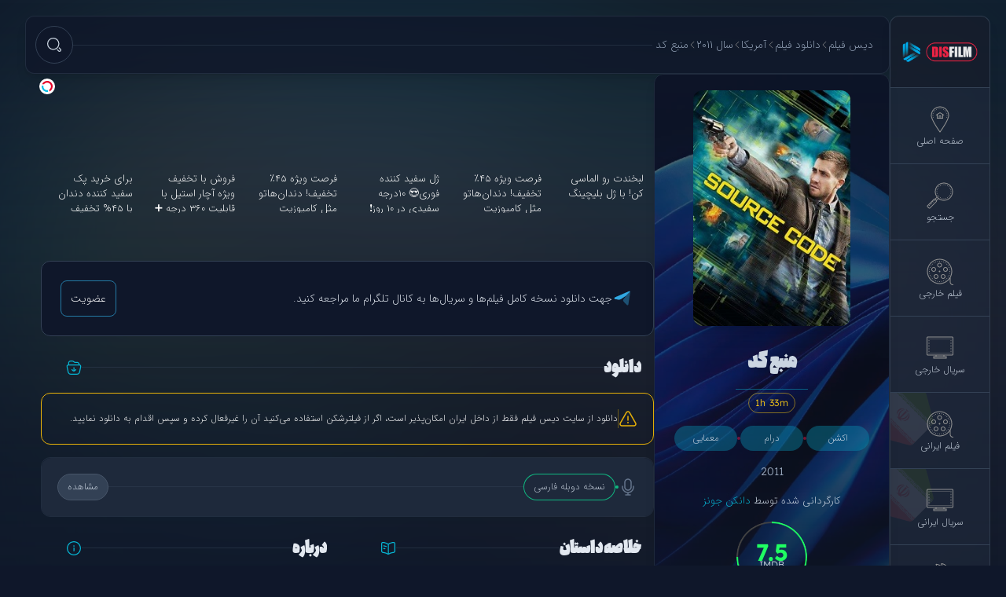

--- FILE ---
content_type: text/html; charset=UTF-8
request_url: https://www.disfilm.ir/movie/%D8%AF%D8%A7%D9%86%D9%84%D9%88%D8%AF-%D9%81%DB%8C%D9%84%D9%85-%D9%85%D9%86%D8%A8%D8%B9-%DA%A9%D8%AF-source-code-2011-%D8%A8%D8%A7-%D8%AF%D9%88%D8%A8%D9%84%D9%87-%D9%81%D8%A7%D8%B1%D8%B3%DB%8C/
body_size: 22802
content:
<!DOCTYPE html>
<html dir='rtl' lang='fa'>
<head>
	
<!-- بهینه سازی موتور جستجو توسط رنک مث پرو - https://rankmath.com/ -->
<title>دانلود فیلم منبع کد Source Code 2011 با دوبله فارسی - دیس فیلم</title>
<meta name="description" content="دانلود فیلم منبع کد با دوبله فارسی ، دانلود فیلم Source Code 2011 با دوبله فارسی ، دانلود فیلم اکشن منبع کد 2011"/>
<meta name="robots" content="follow, index, max-snippet:-1, max-video-preview:-1, max-image-preview:large"/>
<link rel="canonical" href="https://www.disfilm.ir/movie/%d8%af%d8%a7%d9%86%d9%84%d9%88%d8%af-%d9%81%db%8c%d9%84%d9%85-%d9%85%d9%86%d8%a8%d8%b9-%da%a9%d8%af-source-code-2011-%d8%a8%d8%a7-%d8%af%d9%88%d8%a8%d9%84%d9%87-%d9%81%d8%a7%d8%b1%d8%b3%db%8c/" />
<meta property="og:locale" content="fa_IR" />
<meta property="og:type" content="article" />
<meta property="og:title" content="دانلود فیلم منبع کد Source Code 2011 با دوبله فارسی - دیس فیلم" />
<meta property="og:description" content="دانلود فیلم منبع کد با دوبله فارسی ، دانلود فیلم Source Code 2011 با دوبله فارسی ، دانلود فیلم اکشن منبع کد 2011" />
<meta property="og:url" content="https://www.disfilm.ir/movie/%d8%af%d8%a7%d9%86%d9%84%d9%88%d8%af-%d9%81%db%8c%d9%84%d9%85-%d9%85%d9%86%d8%a8%d8%b9-%da%a9%d8%af-source-code-2011-%d8%a8%d8%a7-%d8%af%d9%88%d8%a8%d9%84%d9%87-%d9%81%d8%a7%d8%b1%d8%b3%db%8c/" />
<meta property="og:site_name" content="دیس فیلم | دانلود فیلم و سریال ایرانی و خارجی" />
<meta property="article:tag" content="Dis film" />
<meta property="article:tag" content="Download Film Source Code" />
<meta property="article:tag" content="Film Source Code" />
<meta property="article:tag" content="دانلود رایگان فیلم Source Code" />
<meta property="article:tag" content="دانلود رایگان فیلم منبع کد" />
<meta property="article:tag" content="دانلود فیلم Source Code" />
<meta property="article:tag" content="دانلود فیلم Source Code 2011" />
<meta property="article:tag" content="دانلود فیلم Source Code با دوبله فارسی" />
<meta property="article:tag" content="دانلود فیلم Source Code با لینک مستقیم" />
<meta property="article:tag" content="دانلود فیلم Source Code سانسور شده" />
<meta property="article:tag" content="دانلود فیلم آمریکایی" />
<meta property="article:tag" content="دانلود فیلم آمریکایی منبع کد" />
<meta property="article:tag" content="دانلود فیلم اکشن Source Code" />
<meta property="article:tag" content="دانلود فیلم اکشن منبع کد" />
<meta property="article:tag" content="دانلود فیلم جدید" />
<meta property="article:tag" content="دانلود فیلم رایگان" />
<meta property="article:tag" content="دانلود فیلم معمایی Source Code" />
<meta property="article:tag" content="دانلود فیلم معمایی منبع کد" />
<meta property="article:tag" content="دانلود فیلم منبع کد" />
<meta property="article:tag" content="دانلود فیلم منبع کد 2011" />
<meta property="article:tag" content="دانلود فیلم منبع کد با دوبله فارسی" />
<meta property="article:tag" content="دانلود فیلم منبع کد با کیفیت بالا" />
<meta property="article:tag" content="دانلود فیلم منبع کد با کیفیت عالی" />
<meta property="article:tag" content="دانلود فیلم منبع کد با لینک مستقیم" />
<meta property="article:tag" content="دانلود فیلم منبع کد به صورت رایگان" />
<meta property="article:tag" content="دانلود فیلم منبع کد سانسور شده" />
<meta property="article:tag" content="دانلود فیلم و سریال" />
<meta property="article:tag" content="دانلود مستقیم فیلم Source Code" />
<meta property="article:tag" content="دانلود مستقیم فیلم منبع کد" />
<meta property="article:tag" content="دوبله فارسی فیلم Source Code" />
<meta property="article:tag" content="دوبله فارسی فیلم منبع کد" />
<meta property="article:tag" content="دیس فیلم" />
<meta property="article:tag" content="فیلم Source Code دوبله فارسی" />
<meta property="article:tag" content="فیلم آمریکایی منبع کد" />
<meta property="article:tag" content="فیلم اکشن منبع کد" />
<meta property="article:tag" content="فیلم معمایی منبع کد" />
<meta property="article:tag" content="فیلم منبع کد دوبله فارسی" />
<meta property="article:tag" content="منبع کد" />
<meta property="article:section" content="دانلود فیلم خارجی" />
<meta property="og:image" content="https://www.disfilm.ir/wp-content/uploads/2021/09/Source-Code.jpg" />
<meta property="og:image:secure_url" content="https://www.disfilm.ir/wp-content/uploads/2021/09/Source-Code.jpg" />
<meta property="og:image:width" content="230" />
<meta property="og:image:height" content="345" />
<meta property="og:image:alt" content="دانلود دوبله فیلم منبع کد Source Code 2011" />
<meta property="og:image:type" content="image/jpeg" />
<meta name="twitter:card" content="summary_large_image" />
<meta name="twitter:title" content="دانلود فیلم منبع کد Source Code 2011 با دوبله فارسی - دیس فیلم" />
<meta name="twitter:description" content="دانلود فیلم منبع کد با دوبله فارسی ، دانلود فیلم Source Code 2011 با دوبله فارسی ، دانلود فیلم اکشن منبع کد 2011" />
<meta name="twitter:image" content="https://www.disfilm.ir/wp-content/uploads/2021/09/Source-Code.jpg" />
<!-- /افزونه سئو وردپرس رنک مث -->

<link rel="alternate" type="application/rss+xml" title="دیس فیلم &raquo; خوراک" href="https://www.disfilm.ir/feed/" />
<link rel="alternate" type="application/rss+xml" title="دیس فیلم &raquo; خوراک دیدگاه‌ها" href="https://www.disfilm.ir/comments/feed/" />
<link rel="alternate" type="application/rss+xml" title="دیس فیلم &raquo; دانلود فیلم منبع کد Source Code 2011 با دوبله فارسی خوراک دیدگاه‌ها" href="https://www.disfilm.ir/movie/%d8%af%d8%a7%d9%86%d9%84%d9%88%d8%af-%d9%81%db%8c%d9%84%d9%85-%d9%85%d9%86%d8%a8%d8%b9-%da%a9%d8%af-source-code-2011-%d8%a8%d8%a7-%d8%af%d9%88%d8%a8%d9%84%d9%87-%d9%81%d8%a7%d8%b1%d8%b3%db%8c/feed/" />
<script>
window._wpemojiSettings = {"baseUrl":"https:\/\/s.w.org\/images\/core\/emoji\/15.0.3\/72x72\/","ext":".png","svgUrl":"https:\/\/s.w.org\/images\/core\/emoji\/15.0.3\/svg\/","svgExt":".svg","source":{"concatemoji":"https:\/\/www.disfilm.ir\/wp-includes\/js\/wp-emoji-release.min.js?ver=babeb4a42e024dd9b7804d201e40f509"}};
/*! This file is auto-generated */
!function(i,n){var o,s,e;function c(e){try{var t={supportTests:e,timestamp:(new Date).valueOf()};sessionStorage.setItem(o,JSON.stringify(t))}catch(e){}}function p(e,t,n){e.clearRect(0,0,e.canvas.width,e.canvas.height),e.fillText(t,0,0);var t=new Uint32Array(e.getImageData(0,0,e.canvas.width,e.canvas.height).data),r=(e.clearRect(0,0,e.canvas.width,e.canvas.height),e.fillText(n,0,0),new Uint32Array(e.getImageData(0,0,e.canvas.width,e.canvas.height).data));return t.every(function(e,t){return e===r[t]})}function u(e,t,n){switch(t){case"flag":return n(e,"\ud83c\udff3\ufe0f\u200d\u26a7\ufe0f","\ud83c\udff3\ufe0f\u200b\u26a7\ufe0f")?!1:!n(e,"\ud83c\uddfa\ud83c\uddf3","\ud83c\uddfa\u200b\ud83c\uddf3")&&!n(e,"\ud83c\udff4\udb40\udc67\udb40\udc62\udb40\udc65\udb40\udc6e\udb40\udc67\udb40\udc7f","\ud83c\udff4\u200b\udb40\udc67\u200b\udb40\udc62\u200b\udb40\udc65\u200b\udb40\udc6e\u200b\udb40\udc67\u200b\udb40\udc7f");case"emoji":return!n(e,"\ud83d\udc26\u200d\u2b1b","\ud83d\udc26\u200b\u2b1b")}return!1}function f(e,t,n){var r="undefined"!=typeof WorkerGlobalScope&&self instanceof WorkerGlobalScope?new OffscreenCanvas(300,150):i.createElement("canvas"),a=r.getContext("2d",{willReadFrequently:!0}),o=(a.textBaseline="top",a.font="600 32px Arial",{});return e.forEach(function(e){o[e]=t(a,e,n)}),o}function t(e){var t=i.createElement("script");t.src=e,t.defer=!0,i.head.appendChild(t)}"undefined"!=typeof Promise&&(o="wpEmojiSettingsSupports",s=["flag","emoji"],n.supports={everything:!0,everythingExceptFlag:!0},e=new Promise(function(e){i.addEventListener("DOMContentLoaded",e,{once:!0})}),new Promise(function(t){var n=function(){try{var e=JSON.parse(sessionStorage.getItem(o));if("object"==typeof e&&"number"==typeof e.timestamp&&(new Date).valueOf()<e.timestamp+604800&&"object"==typeof e.supportTests)return e.supportTests}catch(e){}return null}();if(!n){if("undefined"!=typeof Worker&&"undefined"!=typeof OffscreenCanvas&&"undefined"!=typeof URL&&URL.createObjectURL&&"undefined"!=typeof Blob)try{var e="postMessage("+f.toString()+"("+[JSON.stringify(s),u.toString(),p.toString()].join(",")+"));",r=new Blob([e],{type:"text/javascript"}),a=new Worker(URL.createObjectURL(r),{name:"wpTestEmojiSupports"});return void(a.onmessage=function(e){c(n=e.data),a.terminate(),t(n)})}catch(e){}c(n=f(s,u,p))}t(n)}).then(function(e){for(var t in e)n.supports[t]=e[t],n.supports.everything=n.supports.everything&&n.supports[t],"flag"!==t&&(n.supports.everythingExceptFlag=n.supports.everythingExceptFlag&&n.supports[t]);n.supports.everythingExceptFlag=n.supports.everythingExceptFlag&&!n.supports.flag,n.DOMReady=!1,n.readyCallback=function(){n.DOMReady=!0}}).then(function(){return e}).then(function(){var e;n.supports.everything||(n.readyCallback(),(e=n.source||{}).concatemoji?t(e.concatemoji):e.wpemoji&&e.twemoji&&(t(e.twemoji),t(e.wpemoji)))}))}((window,document),window._wpemojiSettings);
</script>
<style id='wp-emoji-styles-inline-css'>

	img.wp-smiley, img.emoji {
		display: inline !important;
		border: none !important;
		box-shadow: none !important;
		height: 1em !important;
		width: 1em !important;
		margin: 0 0.07em !important;
		vertical-align: -0.1em !important;
		background: none !important;
		padding: 0 !important;
	}
</style>
<style id='rank-math-toc-block-style-inline-css'>
.wp-block-rank-math-toc-block nav ol{counter-reset:item}.wp-block-rank-math-toc-block nav ol li{display:block}.wp-block-rank-math-toc-block nav ol li:before{content:counters(item, ".") ". ";counter-increment:item}

</style>
<style id='classic-theme-styles-inline-css'>
/*! This file is auto-generated */
.wp-block-button__link{color:#fff;background-color:#32373c;border-radius:9999px;box-shadow:none;text-decoration:none;padding:calc(.667em + 2px) calc(1.333em + 2px);font-size:1.125em}.wp-block-file__button{background:#32373c;color:#fff;text-decoration:none}
</style>
<style id='global-styles-inline-css'>
body{--wp--preset--color--black: #000000;--wp--preset--color--cyan-bluish-gray: #abb8c3;--wp--preset--color--white: #ffffff;--wp--preset--color--pale-pink: #f78da7;--wp--preset--color--vivid-red: #cf2e2e;--wp--preset--color--luminous-vivid-orange: #ff6900;--wp--preset--color--luminous-vivid-amber: #fcb900;--wp--preset--color--light-green-cyan: #7bdcb5;--wp--preset--color--vivid-green-cyan: #00d084;--wp--preset--color--pale-cyan-blue: #8ed1fc;--wp--preset--color--vivid-cyan-blue: #0693e3;--wp--preset--color--vivid-purple: #9b51e0;--wp--preset--gradient--vivid-cyan-blue-to-vivid-purple: linear-gradient(135deg,rgba(6,147,227,1) 0%,rgb(155,81,224) 100%);--wp--preset--gradient--light-green-cyan-to-vivid-green-cyan: linear-gradient(135deg,rgb(122,220,180) 0%,rgb(0,208,130) 100%);--wp--preset--gradient--luminous-vivid-amber-to-luminous-vivid-orange: linear-gradient(135deg,rgba(252,185,0,1) 0%,rgba(255,105,0,1) 100%);--wp--preset--gradient--luminous-vivid-orange-to-vivid-red: linear-gradient(135deg,rgba(255,105,0,1) 0%,rgb(207,46,46) 100%);--wp--preset--gradient--very-light-gray-to-cyan-bluish-gray: linear-gradient(135deg,rgb(238,238,238) 0%,rgb(169,184,195) 100%);--wp--preset--gradient--cool-to-warm-spectrum: linear-gradient(135deg,rgb(74,234,220) 0%,rgb(151,120,209) 20%,rgb(207,42,186) 40%,rgb(238,44,130) 60%,rgb(251,105,98) 80%,rgb(254,248,76) 100%);--wp--preset--gradient--blush-light-purple: linear-gradient(135deg,rgb(255,206,236) 0%,rgb(152,150,240) 100%);--wp--preset--gradient--blush-bordeaux: linear-gradient(135deg,rgb(254,205,165) 0%,rgb(254,45,45) 50%,rgb(107,0,62) 100%);--wp--preset--gradient--luminous-dusk: linear-gradient(135deg,rgb(255,203,112) 0%,rgb(199,81,192) 50%,rgb(65,88,208) 100%);--wp--preset--gradient--pale-ocean: linear-gradient(135deg,rgb(255,245,203) 0%,rgb(182,227,212) 50%,rgb(51,167,181) 100%);--wp--preset--gradient--electric-grass: linear-gradient(135deg,rgb(202,248,128) 0%,rgb(113,206,126) 100%);--wp--preset--gradient--midnight: linear-gradient(135deg,rgb(2,3,129) 0%,rgb(40,116,252) 100%);--wp--preset--font-size--small: 13px;--wp--preset--font-size--medium: 20px;--wp--preset--font-size--large: 36px;--wp--preset--font-size--x-large: 42px;--wp--preset--spacing--20: 0.44rem;--wp--preset--spacing--30: 0.67rem;--wp--preset--spacing--40: 1rem;--wp--preset--spacing--50: 1.5rem;--wp--preset--spacing--60: 2.25rem;--wp--preset--spacing--70: 3.38rem;--wp--preset--spacing--80: 5.06rem;--wp--preset--shadow--natural: 6px 6px 9px rgba(0, 0, 0, 0.2);--wp--preset--shadow--deep: 12px 12px 50px rgba(0, 0, 0, 0.4);--wp--preset--shadow--sharp: 6px 6px 0px rgba(0, 0, 0, 0.2);--wp--preset--shadow--outlined: 6px 6px 0px -3px rgba(255, 255, 255, 1), 6px 6px rgba(0, 0, 0, 1);--wp--preset--shadow--crisp: 6px 6px 0px rgba(0, 0, 0, 1);}:where(.is-layout-flex){gap: 0.5em;}:where(.is-layout-grid){gap: 0.5em;}body .is-layout-flex{display: flex;}body .is-layout-flex{flex-wrap: wrap;align-items: center;}body .is-layout-flex > *{margin: 0;}body .is-layout-grid{display: grid;}body .is-layout-grid > *{margin: 0;}:where(.wp-block-columns.is-layout-flex){gap: 2em;}:where(.wp-block-columns.is-layout-grid){gap: 2em;}:where(.wp-block-post-template.is-layout-flex){gap: 1.25em;}:where(.wp-block-post-template.is-layout-grid){gap: 1.25em;}.has-black-color{color: var(--wp--preset--color--black) !important;}.has-cyan-bluish-gray-color{color: var(--wp--preset--color--cyan-bluish-gray) !important;}.has-white-color{color: var(--wp--preset--color--white) !important;}.has-pale-pink-color{color: var(--wp--preset--color--pale-pink) !important;}.has-vivid-red-color{color: var(--wp--preset--color--vivid-red) !important;}.has-luminous-vivid-orange-color{color: var(--wp--preset--color--luminous-vivid-orange) !important;}.has-luminous-vivid-amber-color{color: var(--wp--preset--color--luminous-vivid-amber) !important;}.has-light-green-cyan-color{color: var(--wp--preset--color--light-green-cyan) !important;}.has-vivid-green-cyan-color{color: var(--wp--preset--color--vivid-green-cyan) !important;}.has-pale-cyan-blue-color{color: var(--wp--preset--color--pale-cyan-blue) !important;}.has-vivid-cyan-blue-color{color: var(--wp--preset--color--vivid-cyan-blue) !important;}.has-vivid-purple-color{color: var(--wp--preset--color--vivid-purple) !important;}.has-black-background-color{background-color: var(--wp--preset--color--black) !important;}.has-cyan-bluish-gray-background-color{background-color: var(--wp--preset--color--cyan-bluish-gray) !important;}.has-white-background-color{background-color: var(--wp--preset--color--white) !important;}.has-pale-pink-background-color{background-color: var(--wp--preset--color--pale-pink) !important;}.has-vivid-red-background-color{background-color: var(--wp--preset--color--vivid-red) !important;}.has-luminous-vivid-orange-background-color{background-color: var(--wp--preset--color--luminous-vivid-orange) !important;}.has-luminous-vivid-amber-background-color{background-color: var(--wp--preset--color--luminous-vivid-amber) !important;}.has-light-green-cyan-background-color{background-color: var(--wp--preset--color--light-green-cyan) !important;}.has-vivid-green-cyan-background-color{background-color: var(--wp--preset--color--vivid-green-cyan) !important;}.has-pale-cyan-blue-background-color{background-color: var(--wp--preset--color--pale-cyan-blue) !important;}.has-vivid-cyan-blue-background-color{background-color: var(--wp--preset--color--vivid-cyan-blue) !important;}.has-vivid-purple-background-color{background-color: var(--wp--preset--color--vivid-purple) !important;}.has-black-border-color{border-color: var(--wp--preset--color--black) !important;}.has-cyan-bluish-gray-border-color{border-color: var(--wp--preset--color--cyan-bluish-gray) !important;}.has-white-border-color{border-color: var(--wp--preset--color--white) !important;}.has-pale-pink-border-color{border-color: var(--wp--preset--color--pale-pink) !important;}.has-vivid-red-border-color{border-color: var(--wp--preset--color--vivid-red) !important;}.has-luminous-vivid-orange-border-color{border-color: var(--wp--preset--color--luminous-vivid-orange) !important;}.has-luminous-vivid-amber-border-color{border-color: var(--wp--preset--color--luminous-vivid-amber) !important;}.has-light-green-cyan-border-color{border-color: var(--wp--preset--color--light-green-cyan) !important;}.has-vivid-green-cyan-border-color{border-color: var(--wp--preset--color--vivid-green-cyan) !important;}.has-pale-cyan-blue-border-color{border-color: var(--wp--preset--color--pale-cyan-blue) !important;}.has-vivid-cyan-blue-border-color{border-color: var(--wp--preset--color--vivid-cyan-blue) !important;}.has-vivid-purple-border-color{border-color: var(--wp--preset--color--vivid-purple) !important;}.has-vivid-cyan-blue-to-vivid-purple-gradient-background{background: var(--wp--preset--gradient--vivid-cyan-blue-to-vivid-purple) !important;}.has-light-green-cyan-to-vivid-green-cyan-gradient-background{background: var(--wp--preset--gradient--light-green-cyan-to-vivid-green-cyan) !important;}.has-luminous-vivid-amber-to-luminous-vivid-orange-gradient-background{background: var(--wp--preset--gradient--luminous-vivid-amber-to-luminous-vivid-orange) !important;}.has-luminous-vivid-orange-to-vivid-red-gradient-background{background: var(--wp--preset--gradient--luminous-vivid-orange-to-vivid-red) !important;}.has-very-light-gray-to-cyan-bluish-gray-gradient-background{background: var(--wp--preset--gradient--very-light-gray-to-cyan-bluish-gray) !important;}.has-cool-to-warm-spectrum-gradient-background{background: var(--wp--preset--gradient--cool-to-warm-spectrum) !important;}.has-blush-light-purple-gradient-background{background: var(--wp--preset--gradient--blush-light-purple) !important;}.has-blush-bordeaux-gradient-background{background: var(--wp--preset--gradient--blush-bordeaux) !important;}.has-luminous-dusk-gradient-background{background: var(--wp--preset--gradient--luminous-dusk) !important;}.has-pale-ocean-gradient-background{background: var(--wp--preset--gradient--pale-ocean) !important;}.has-electric-grass-gradient-background{background: var(--wp--preset--gradient--electric-grass) !important;}.has-midnight-gradient-background{background: var(--wp--preset--gradient--midnight) !important;}.has-small-font-size{font-size: var(--wp--preset--font-size--small) !important;}.has-medium-font-size{font-size: var(--wp--preset--font-size--medium) !important;}.has-large-font-size{font-size: var(--wp--preset--font-size--large) !important;}.has-x-large-font-size{font-size: var(--wp--preset--font-size--x-large) !important;}
.wp-block-navigation a:where(:not(.wp-element-button)){color: inherit;}
:where(.wp-block-post-template.is-layout-flex){gap: 1.25em;}:where(.wp-block-post-template.is-layout-grid){gap: 1.25em;}
:where(.wp-block-columns.is-layout-flex){gap: 2em;}:where(.wp-block-columns.is-layout-grid){gap: 2em;}
.wp-block-pullquote{font-size: 1.5em;line-height: 1.6;}
</style>
<link rel='stylesheet' id='naga-jwppp-front-rtl-css' href='https://www.disfilm.ir/wp-content/plugins/jw-player-7-for-wp-premium/nagatheme//assets/css/naga-jwppp-front-rtl.min.css?ver=babeb4a42e024dd9b7804d201e40f509' media='all' />
<link rel='stylesheet' id='nf-main-css' href='https://www.disfilm.ir/wp-content/themes/nolin-film/assets/css/main.css?ver=4.1' media='all' />
<link rel='stylesheet' id='jquery-scrollbar-css' href='https://www.disfilm.ir/wp-content/themes/nolin-film/lib/jquery-scrollbar/jquery.scrollbar.css?ver=1.0' media='all' />
<script id="jwppp-library-js-extra">
var ng_jwppp_obj = {"assets":"https:\/\/www.disfilm.ir\/wp-content\/plugins\/jw-player-7-for-wp-premium\/nagatheme\/nagajwp","advertising":{"admessage":"\u062a\u0628\u0644\u06cc\u063a \u062f\u0631 xx \u062e\u0627\u062a\u0645\u0647 \u0645\u06cc\u200c\u06cc\u0627\u0628\u062f","cuetext":"\u062a\u0628\u0644\u06cc\u063a\u0627\u062a","displayHeading":"\u062a\u0628\u0644\u06cc\u063a\u0627\u062a","loadingAd":"\u062f\u0631 \u062d\u0627\u0644 \u0628\u0627\u0631\u06af\u0630\u0627\u0631\u06cc \u062a\u0628\u0644\u06cc\u063a","podmessage":"\u062a\u0628\u0644\u06cc\u063a __AD_POD_CURRENT__ \u0627\u0632 __AD_POD_LENGTH__.","skipmessage":"\u0631\u062f \u0634\u062f\u0646 \u0627\u0632 \u062a\u0628\u0644\u06cc\u063a \u062f\u0631 xx","skiptext":"\u0631\u062f \u0634\u062f\u0646"},"airplay":"AirPlay","audioTracks":"\u0642\u0637\u0639\u0647\u200c\u0647\u0627\u06cc \u0635\u0648\u062a\u06cc","auto":"\u062e\u0648\u062f\u06a9\u0627\u0631","buffer":"\u062f\u0631 \u062d\u0627\u0644 \u0628\u0627\u0631\u06af\u0630\u0627\u0631\u06cc","cast":"Chromecast","cc":"\u0632\u06cc\u0631\u0646\u0648\u06cc\u0633\u200c\u062f\u0627\u0631","close":"\u0628\u0633\u062a\u0646","errors":{"badConnection":"\u0627\u06cc\u0646 \u0648\u06cc\u062f\u0626\u0648 \u0628\u0647 \u062f\u0644\u06cc\u0644 \u0648\u062c\u0648\u062f \u0627\u0634\u06a9\u0627\u0644 \u062f\u0631 \u0627\u062a\u0635\u0627\u0644 \u0627\u06cc\u0646\u062a\u0631\u0646\u062a\u06cc \u0634\u0645\u0627 \u0642\u0627\u0628\u0644 \u067e\u062e\u0634 \u0646\u06cc\u0633\u062a.","cantLoadPlayer":"\u0645\u062a\u0623\u0633\u0641\u06cc\u0645\u060c \u067e\u062e\u0634\u200c\u06a9\u0646\u0646\u062f\u0647 \u0648\u06cc\u062f\u0626\u0648 \u0628\u0627\u0631\u06af\u0630\u0627\u0631\u06cc \u0646\u0634\u062f.","cantPlayInBrowser":"\u0627\u06cc\u0646 \u0648\u06cc\u062f\u0626\u0648 \u062f\u0631 \u0645\u0631\u0648\u0631\u06af\u0631 \u0641\u0639\u0644\u06cc \u0642\u0627\u0628\u0644 \u067e\u062e\u0634 \u0646\u0645\u06cc\u200c\u0628\u0627\u0634\u062f.","cantPlayVideo":"\u0627\u06cc\u0646 \u0641\u0627\u06cc\u0644 \u0648\u06cc\u062f\u0626\u0648 \u0642\u0627\u0628\u0644 \u067e\u062e\u0634 \u0646\u0645\u06cc\u200c\u0628\u0627\u0634\u062f.","errorCode":"\u06a9\u062f \u062e\u0637\u0627","liveStreamDown":"\u0627\u0633\u062a\u0631\u06cc\u0645 \u0632\u0646\u062f\u0647 \u0628\u0647 \u067e\u0627\u06cc\u0627\u0646 \u0631\u0633\u06cc\u062f\u0647 \u0627\u0633\u062a \u06cc\u0627 \u062f\u0631 \u062f\u0633\u062a\u0631\u0633 \u0646\u0645\u06cc\u200c\u0628\u0627\u0634\u062f.","protectedContent":"\u062f\u0631 \u0647\u0646\u06af\u0627\u0645 \u062f\u0633\u062a\u0631\u0633\u06cc \u0628\u0647 \u0645\u062d\u062a\u0648\u0627\u06cc \u0645\u062d\u0627\u0641\u0638\u062a\u200c\u0634\u062f\u0647 \u062e\u0637\u0627\u06cc\u06cc \u0631\u062e \u062f\u0627\u062f.","technicalError":"\u0627\u06cc\u0646 \u0648\u06cc\u062f\u0626\u0648 \u0628\u0647 \u062f\u0644\u06cc\u0644 \u062e\u0637\u0627\u06cc \u0641\u0646\u06cc \u0642\u0627\u0628\u0644 \u067e\u062e\u0634 \u0646\u0645\u06cc\u200c\u0628\u0627\u0634\u062f."},"exitFullscreen":"\u062e\u0631\u0648\u062c \u0627\u0632 \u062d\u0627\u0644\u062a \u062a\u0645\u0627\u0645\u200c\u0635\u0641\u062d\u0647","fullscreen":"\u062d\u0627\u0644\u062a \u062a\u0645\u0627\u0645\u200c\u0635\u0641\u062d\u0647","hd":"\u06a9\u06cc\u0641\u06cc\u062a","liveBroadcast":"\u0632\u0646\u062f\u0647","logo":"\u0644\u0648\u06af\u0648","mute":"\u0628\u06cc\u200c\u0635\u062f\u0627","next":"\u0628\u0639\u062f\u06cc","nextUp":"\u062f\u0631 \u0627\u062f\u0627\u0645\u0647","notLive":"\u063a\u06cc\u0631 \u0632\u0646\u062f\u0647","off":"\u062e\u0627\u0645\u0648\u0634","pause":"\u062a\u0648\u0642\u0641","pipIcon":"\u062d\u0627\u0644\u062a \u062a\u0635\u0648\u06cc\u0631 \u062f\u0631 \u062a\u0635\u0648\u06cc\u0631 (PiP)","play":"\u067e\u062e\u0634","playback":"\u067e\u062e\u0634","playbackRates":"\u0646\u0631\u062e\u200c\u0647\u0627\u06cc \u067e\u062e\u0634","player":"\u067e\u062e\u0634\u200c\u06a9\u0646\u0646\u062f\u0647 \u0648\u06cc\u062f\u0626\u0648","poweredBy":"\u0642\u062f\u0631\u062a \u06af\u0631\u0641\u062a\u0647 \u0627\u0632","prev":"\u0642\u0628\u0644\u06cc","related":{"autoplaymessage":"\u0627\u062f\u0627\u0645\u0647 \u062f\u0631 xx","heading":"\u0648\u06cc\u062f\u0626\u0648\u0647\u0627\u06cc \u0628\u06cc\u0634\u062a\u0631"},"replay":"\u0628\u0627\u0632\u067e\u062e\u0634","rewind":"\u0628\u0627\u0632\u06af\u0634\u062a \u0628\u0647 \u06f1\u06f0 \u062b\u0627\u0646\u06cc\u0647 \u0642\u0628\u0644","settings":"\u062a\u0646\u0638\u06cc\u0645\u0627\u062a","sharing":{"copied":"\u06a9\u067e\u06cc \u0634\u062f","email":"\u067e\u0633\u062a \u0627\u0644\u06a9\u062a\u0631\u0648\u0646\u06cc\u06a9\u06cc","embed":"\u062f\u0631\u062c (Embed)","heading":"\u0627\u0634\u062a\u0631\u0627\u06a9 \u06af\u0630\u0627\u0631\u06cc","link":"\u0644\u06cc\u0646\u06a9"},"slider":"\u062f\u0646\u0628\u0627\u0644 \u06a9\u0631\u062f\u0646","stop":"\u062a\u0648\u0642\u0641","unmute":"\u0628\u0627\u0635\u062f\u0627","videoInfo":"\u062f\u0631\u0628\u0627\u0631\u0647 \u0627\u06cc\u0646 \u0648\u06cc\u062f\u0626\u0648","volume":"\u0634\u062f\u062a \u0635\u062f\u0627","volumeSlider":"\u0634\u062f\u062a \u0635\u062f\u0627","shortcuts":{"playPause":"\u067e\u062e\u0634\/\u062a\u0648\u0642\u0641","volumeToggle":"\u0628\u0627\u0635\u062f\u0627\/\u0628\u06cc\u200c\u0635\u062f\u0627","fullscreenToggle":"\u062d\u0627\u0644\u062a \u062a\u0645\u0627\u0645\u200c\u0635\u0641\u062d\u0647","seekPercent":"\u062f\u0646\u0628\u0627\u0644 \u06a9\u0631\u062f\u0646 %","keyboardShortcuts":"\u0645\u06cc\u0627\u0646\u0628\u0631\u0647\u0627\u06cc \u06a9\u06cc\u0628\u0648\u0631\u062f","increaseVolume":"\u0627\u0641\u0632\u0627\u06cc\u0634 \u0634\u062f\u062a \u0635\u062f\u0627","decreaseVolume":"\u06a9\u0627\u0647\u0634 \u0634\u062f\u062a \u0635\u062f\u0627","seekForward":"\u062f\u0646\u0628\u0627\u0644 \u06a9\u0631\u062f\u0646 \u0631\u0648 \u0628\u0647 \u062c\u0644\u0648","seekBackward":"\u062f\u0646\u0628\u0627\u0644 \u06a9\u0631\u062f\u0646 \u0631\u0648 \u0628\u0647 \u0639\u0642\u0628","spacebar":"\u0641\u0627\u0635\u0644\u0647 (SPACE)","captionsToggle":"\u062e\u0627\u0645\u0648\u0634\/\u0631\u0648\u0634\u0646 \u06a9\u0631\u062f\u0646 \u0632\u06cc\u0631\u0646\u0648\u06cc\u0633"},"captionsStyles":{"subtitleSettings":"\u062a\u0646\u0638\u06cc\u0645\u0627\u062a \u0632\u06cc\u0631\u0646\u0648\u06cc\u0633","color":"\u0631\u0646\u06af \u0641\u0648\u0646\u062a","fontOpacity":"\u0634\u0641\u0627\u0641\u06cc\u062a \u0641\u0648\u0646\u062a","userFontScale":"\u0627\u0646\u062f\u0627\u0632\u0647 \u0641\u0648\u0646\u062a","fontFamily":"\u062e\u0627\u0646\u0648\u0627\u062f\u0647 \u0641\u0648\u0646\u062a","edgeStyle":"\u0644\u0628\u0647\u0654 \u0646\u0648\u06cc\u0633\u0647","backgroundColor":"\u0631\u0646\u06af \u067e\u0633\u200c\u0632\u0645\u06cc\u0646\u0647","backgroundOpacity":"\u0634\u0641\u0627\u0641\u06cc\u062a \u067e\u0633\u200c\u0632\u0645\u06cc\u0646\u0647","windowColor":"\u0631\u0646\u06af \u067e\u0646\u062c\u0631\u0647","windowOpacity":"\u0634\u0641\u0627\u0641\u06cc\u062a \u067e\u0646\u062c\u0631\u0647","white":"\u0633\u0641\u06cc\u062f","black":"\u0645\u0634\u06a9\u06cc","red":"\u0642\u0631\u0645\u0632","green":"\u0633\u0628\u0632","blue":"\u0622\u0628\u06cc","yellow":"\u0632\u0631\u062f","magenta":"\u0627\u0631\u063a\u0648\u0627\u0646\u06cc","cyan":"\u0641\u06cc\u0631\u0648\u0632\u0647\u200c\u0627\u06cc","none":"\u0647\u06cc\u0686\u06a9\u062f\u0627\u0645","raised":"\u0628\u0631\u0627\u0641\u0631\u0627\u0634\u062a\u0647","depressed":"\u0627\u0641\u062a\u0627\u062f\u0647","uniform":"\u06cc\u06a9\u0646\u0648\u0627\u062e\u062a","dropShadow":"\u0633\u0627\u06cc\u0647\u200c\u062f\u0627\u0631"},"disabled":"\u063a\u06cc\u0631\u0641\u0639\u0627\u0644","enabled":"\u0641\u0639\u0627\u0644","reset":"\u0628\u0627\u0632\u0646\u0634\u0627\u0646\u06cc"};
</script>
<script src="https://www.disfilm.ir/wp-content/plugins/jw-player-7-for-wp-premium/nagatheme/nagajwp/jwplayer.js?ver=babeb4a42e024dd9b7804d201e40f509" id="jwppp-library-js"></script>
<script id="jwppp-licence-js-extra">
var data = {"licence":"0b9b1f0ba6ebf5cd646847e7ca290078900a5aaf00ef65bb7e671db4aa634a32"};
</script>
<script src="https://www.disfilm.ir/wp-content/plugins/jw-player-7-for-wp-premium/js/jwppp-licence.js?ver=babeb4a42e024dd9b7804d201e40f509" id="jwppp-licence-js"></script>
<link rel="https://api.w.org/" href="https://www.disfilm.ir/wp-json/" /><link rel="alternate" type="application/json" href="https://www.disfilm.ir/wp-json/wp/v2/movie/11394" /><link rel="EditURI" type="application/rsd+xml" title="RSD" href="https://www.disfilm.ir/xmlrpc.php?rsd" />
<link rel="alternate" type="application/json+oembed" href="https://www.disfilm.ir/wp-json/oembed/1.0/embed?url=https%3A%2F%2Fwww.disfilm.ir%2Fmovie%2F%25d8%25af%25d8%25a7%25d9%2586%25d9%2584%25d9%2588%25d8%25af-%25d9%2581%25db%258c%25d9%2584%25d9%2585-%25d9%2585%25d9%2586%25d8%25a8%25d8%25b9-%25da%25a9%25d8%25af-source-code-2011-%25d8%25a8%25d8%25a7-%25d8%25af%25d9%2588%25d8%25a8%25d9%2584%25d9%2587-%25d9%2581%25d8%25a7%25d8%25b1%25d8%25b3%25db%258c%2F" />
<link rel="alternate" type="text/xml+oembed" href="https://www.disfilm.ir/wp-json/oembed/1.0/embed?url=https%3A%2F%2Fwww.disfilm.ir%2Fmovie%2F%25d8%25af%25d8%25a7%25d9%2586%25d9%2584%25d9%2588%25d8%25af-%25d9%2581%25db%258c%25d9%2584%25d9%2585-%25d9%2585%25d9%2586%25d8%25a8%25d8%25b9-%25da%25a9%25d8%25af-source-code-2011-%25d8%25a8%25d8%25a7-%25d8%25af%25d9%2588%25d8%25a8%25d9%2584%25d9%2587-%25d9%2581%25d8%25a7%25d8%25b1%25d8%25b3%25db%258c%2F&#038;format=xml" />
<link rel="icon" href="https://www.disfilm.ir/wp-content/uploads/2023/09/cropped-Artboard-2-32x32.png" sizes="32x32" />
<link rel="icon" href="https://www.disfilm.ir/wp-content/uploads/2023/09/cropped-Artboard-2-192x192.png" sizes="192x192" />
<link rel="apple-touch-icon" href="https://www.disfilm.ir/wp-content/uploads/2023/09/cropped-Artboard-2-180x180.png" />
<meta name="msapplication-TileImage" content="https://www.disfilm.ir/wp-content/uploads/2023/09/cropped-Artboard-2-270x270.png" />

	<meta charset="UTF-8">
	<meta http-equiv="X-UA-Compatible" content="IE=edge">
	<meta name='viewport' content='viewport-fit=cover, width=device-width, initial-scale=1.0, maximum-scale=5.0, minimum-scale=1.0'>

		
</head>

<body data-rsssl=1 style="min-height: 100vh;" class="rtl movie-template-default single single-movie postid-11394 nf_body flex flex-col justify-between m-0 bg-slate-900 text-slate-300">

	<div id="mediaad-RlEYm" ></div>

	<div class='flex items-start lg:p-5 gap-5 relative z-[2]'>

		<div id='nf_menu_modal' class='nf_sticky nf_modal hidden lg:!block !fixed !z-[100] lg:!z-[1] lg:!sticky top-0 right-0 w-80 max-w-full lg:w-32 2xl:w-36 max-h-screen overflow-y-auto lg:overflow-hidden lg:max-h-full bg-slate-800 lg:bg-slate-800/70 shadow-lg lg:rounded-xl border-l lg:border border-slate-600/50 divide-y divide-slate-700' data-sticky='{"top":20,"bottom":20,"min_width":1024}'>

    <a href='https://www.disfilm.ir' class='flex items-center justify-center bg-black/20 px-1 h-[90px]'>
        <img src="https://www.disfilm.ir/wp-content/themes/nolin-film/assets/images/logo.png" class='w-20 lg:w-24'>
    </a>

    <button type='button' data-action='close' data-modal-id='nf_menu_modal' class='nf_modal_button lg:hidden w-full bg-red-700/20 cursor-pointer flex flex-col items-center gap-3 px-1 py-5 hover:bg-red-500/20 duration-300 text-slate-300 no-underline relative z-[1] overflow-hidden'>

        <img width="40" height="40" src="https://www.disfilm.ir/wp-content/themes/nolin-film/assets/images/close.svg"/>
        <span class='block text-center text-xs'>بستن منو</span>

    </button>

    
        <a  href='https://www.disfilm.ir' class='w-full bg-transparent cursor-pointer flex flex-col items-center gap-3 px-1 py-5 hover:bg-slate-900/50 duration-300 text-slate-300 no-underline relative z-[1] overflow-hidden'>

            <img width="40" height="40" src="https://www.disfilm.ir/wp-content/themes/nolin-film/assets/images/home.svg"/>
            <span class='block text-center text-xs'>صفحه اصلی</span>

            
        </a>

        
        <button type='button' data-action='open' data-modal-id='nf_search_modal' href='#' class='nf_modal_button w-full bg-transparent cursor-pointer flex flex-col items-center gap-3 px-1 py-5 hover:bg-slate-900/50 duration-300 text-slate-300 no-underline relative z-[1] overflow-hidden'>

            <img width="40" height="40" src="https://www.disfilm.ir/wp-content/themes/nolin-film/assets/images/search.svg"/>
            <span class='block text-center text-xs'>جستجو</span>

            
        </button>

        
        <a  href='https://www.disfilm.ir/world-movie/' class='w-full bg-transparent cursor-pointer flex flex-col items-center gap-3 px-1 py-5 hover:bg-slate-900/50 duration-300 text-slate-300 no-underline relative z-[1] overflow-hidden'>

            <img width="40" height="40" src="https://www.disfilm.ir/wp-content/themes/nolin-film/assets/images/movie.svg"/>
            <span class='block text-center text-xs'>فیلم خارجی</span>

            
        </a>

        
        <a  href='https://www.disfilm.ir/world-series/' class='w-full bg-transparent cursor-pointer flex flex-col items-center gap-3 px-1 py-5 hover:bg-slate-900/50 duration-300 text-slate-300 no-underline relative z-[1] overflow-hidden'>

            <img width="40" height="40" src="https://www.disfilm.ir/wp-content/themes/nolin-film/assets/images/tv.svg"/>
            <span class='block text-center text-xs'>سریال خارجی</span>

            
        </a>

        
        <a  href='https://www.disfilm.ir/iranian-movies/' class='w-full bg-transparent cursor-pointer flex flex-col items-center gap-3 px-1 py-5 hover:bg-slate-900/50 duration-300 text-slate-300 no-underline relative z-[1] overflow-hidden'>

            <img width="40" height="40" src="https://www.disfilm.ir/wp-content/themes/nolin-film/assets/images/movie.svg"/>
            <span class='block text-center text-xs'>فیلم ایرانی</span>

                            
                <img data-src='https://www.disfilm.ir/wp-content/themes/nolin-film/assets/images/iran-flag.png' width='80' style='mask: linear-gradient(to left, transparent, black);' class='nf_lazy_load absolute -z-[1] -top-3 -left-6 rotate-45 opacity-10'>

                
        </a>

        
        <a  href='https://www.disfilm.ir/iranian-series/' class='w-full bg-transparent cursor-pointer flex flex-col items-center gap-3 px-1 py-5 hover:bg-slate-900/50 duration-300 text-slate-300 no-underline relative z-[1] overflow-hidden'>

            <img width="40" height="40" src="https://www.disfilm.ir/wp-content/themes/nolin-film/assets/images/tv.svg"/>
            <span class='block text-center text-xs'>سریال ایرانی</span>

                            
                <img data-src='https://www.disfilm.ir/wp-content/themes/nolin-film/assets/images/iran-flag.png' width='80' style='mask: linear-gradient(to left, transparent, black);' class='nf_lazy_load absolute -z-[1] -top-3 -left-6 rotate-45 opacity-10'>

                
        </a>

        
        <a  href='https://www.disfilm.ir/animation/' class='w-full bg-transparent cursor-pointer flex flex-col items-center gap-3 px-1 py-5 hover:bg-slate-900/50 duration-300 text-slate-300 no-underline relative z-[1] overflow-hidden'>

            <img width="40" height="40" src="https://www.disfilm.ir/wp-content/themes/nolin-film/assets/images/animation.svg"/>
            <span class='block text-center text-xs'>انیمیشن</span>

            
        </a>

        
        <a  href='https://www.disfilm.ir/collection/' class='w-full bg-transparent cursor-pointer flex flex-col items-center gap-3 px-1 py-5 hover:bg-slate-900/50 duration-300 text-slate-300 no-underline relative z-[1] overflow-hidden'>

            <img width="40" height="40" src="https://www.disfilm.ir/wp-content/themes/nolin-film/assets/images/collection.svg"/>
            <span class='block text-center text-xs'>کالکشن</span>

            
        </a>

        
        <a  href='https://www.disfilm.ir/list/imdb-top-250-movies/' class='w-full bg-transparent cursor-pointer flex flex-col items-center gap-3 px-1 py-5 hover:bg-slate-900/50 duration-300 text-slate-300 no-underline relative z-[1] overflow-hidden'>

            <img width="40" height="40" src="https://www.disfilm.ir/wp-content/themes/nolin-film/assets/images/star.svg"/>
            <span class='block text-center text-xs'>250 فیلم برتر</span>

            
        </a>

        
</div>
		<div class='w-full lg:w-[calc(100%-140px)] 2xl:w-[calc(100%-164px)]'>

	<div class='nf_header duration-500 text-slate-300 w-full fixed left-0 top-0 z-20 border-transparent lg:hidden'>

	<div class='nf_header_container duration-500 w-full flex items-center justify-center gap-3 h-[90px] px-3 overflow-hidden'>

		<button type='button' data-action='open' data-modal-id='nf_menu_modal' class='nf_modal_button w-12 h-12 bg-slate-900/80 rounded-full cursor-pointer text-white flex flex-col gap-0.5 items-center justify-center duration-300  hover:bg-blue-800/30'>
			<svg viewBox='0 0 24 24' class='w-5 text-slate-300'>
				<use href='https://www.disfilm.ir/wp-content/themes/nolin-film/assets/icons/device/outline/widgets.svg#npi'></use>
			</svg>
		</button>

		<div class='mx-3'>

			
				<!-- Logo -->
				<a class='flex items-center justify-center' href="https://www.disfilm.ir">
					<img class='w-28' alt="دیس فیلم" src="https://www.disfilm.ir/wp-content/themes/nolin-film/assets/images/logo.png">
				</a>

				
		</div>

		<button type='button' data-action='open' data-modal-id='nf_search_modal' class='nf_modal_button w-12 h-12 bg-slate-900/80 rounded-full cursor-pointer text-white flex flex-col gap-0.5 items-center justify-center duration-300  hover:bg-blue-800/30'>
			<svg viewBox='0 0 24 24' class='w-5 text-slate-300'>
				<use href='https://www.disfilm.ir/wp-content/themes/nolin-film/assets/icons/interface/outline/search 03.svg#npi'></use>
			</svg>
		</button>

	</div>

</div><div id='nf_search_modal' style='display: none; z-index: 100; height: 100%' class='fixed top-0 right-0 w-[90%] max-w-[350px] bg-black/80 backdrop-blur-2xl border-l border-slate-800'>

	<div class='nf_search_modal_form sm:container sm:mx-auto h-full relative p-5'>

		<div class='flex items-start justify-between mb-5 pb-5 border-b border-slate-800'>

			<div class='flex items-center gap-3 flex-grow'>
				<span class='block p-[3px] rounded-md bg-cyan-500'></span>
				<h3 class='font-[TitleFont] !font-normal text-4xl mobile:text-2xl text-slate-100'>جستجو</h3>
			</div>

			<button data-action='close' data-modal-id='nf_search_modal' class='nf_modal_button w-10 h-10 rounded-full bg-red-500/20 text-red-500 flex items-center justify-center cursor-pointer hover:bg-red-500/40 duration-200'>
				<svg viewBox='0 0 24 24' class='w-6'>
					<use href='https://www.disfilm.ir/wp-content/themes/nolin-film/assets/icons/interface/solid/remove.svg#npi'></use>
				</svg>
			</button>

		</div>
		
		<form id='nf_live_search_form' action="https://www.disfilm.ir" autocmplete='off' class='mb-3'>

			<div class="input-section flex rounded-xl bg-slate-800/50 border border-slate-800 overflow-hidden p-2 ">
	
	<label for='nf_live_search_input' class="icon-section p-3 ltr:pr-0 rtl:pl-0 flex items-center justify-center ">
		<svg viewBox="0 0 24 24" fill="none" xmlns="http://www.w3.org/2000/svg" class="icon w-5 text-cyan-500 ">
			<g class="text-inherit">
				
									
					<path fill-rule="evenodd" clip-rule="evenodd" d="M16 4.25H14.0187C14.0059 4.24967 13.9932 4.24968 13.9806 4.25H12C11.5858 4.25 11.25 4.58579 11.25 5C11.25 5.41421 11.5858 5.75 12 5.75H13.0057L9.43425 18.25H8C7.58579 18.25 7.25 18.5858 7.25 19C7.25 19.4142 7.58579 19.75 8 19.75H9.98585C9.99555 19.7502 10.0052 19.7502 10.0149 19.75H12C12.4142 19.75 12.75 19.4142 12.75 19C12.75 18.5858 12.4142 18.25 12 18.25H10.9943L14.5657 5.75H16C16.4142 5.75 16.75 5.41421 16.75 5C16.75 4.58579 16.4142 4.25 16 4.25Z" fill="currentcolor"></path>
					
								
			</g>
		</svg>
	</label>
	
	<input id="nf_live_search_input" name="s" class="input w-full p-3 px-4 bg-transparent text-sm placeholder:text-xs text-slate-400 outline-0 focus:outline-0" type="text" placeholder="جستجو برای ..." value=""
		autocomplete='off'	>

</div>
		</form>

		<div id='nf_live_search_loading' class='flex items-center gap-3 p-2 hidden'>

			<svg viewBox="0 0 24 24" fill="none" xmlns="http://www.w3.org/2000/svg" class="w-6 text-cyan-500 animate-spin">
				<g class="text-inherit">
					<path d="M11.25 5C11.25 5.41421 11.5858 5.75 12 5.75C12.4142 5.75 12.75 5.41421 12.75 5H11.25ZM12.75 2C12.75 1.58579 12.4142 1.25 12 1.25C11.5858 1.25 11.25 1.58579 11.25 2H12.75ZM11.25 22C11.25 22.4142 11.5858 22.75 12 22.75C12.4142 22.75 12.75 22.4142 12.75 22H11.25ZM12.75 19C12.75 18.5858 12.4142 18.25 12 18.25C11.5858 18.25 11.25 18.5858 11.25 19H12.75ZM6.51995 7.58057C6.81284 7.87347 7.28771 7.87347 7.58061 7.58057C7.8735 7.28768 7.8735 6.81281 7.58061 6.51991L6.51995 7.58057ZM5.45929 4.39859C5.16639 4.1057 4.69152 4.1057 4.39862 4.39859C4.10573 4.69149 4.10573 5.16636 4.39862 5.45925L5.45929 4.39859ZM18.5408 19.6014C18.8337 19.8943 19.3085 19.8943 19.6014 19.6014C19.8943 19.3085 19.8943 18.8336 19.6014 18.5407L18.5408 19.6014ZM17.4801 16.4194C17.1872 16.1265 16.7123 16.1265 16.4194 16.4194C16.1265 16.7123 16.1265 17.1872 16.4194 17.4801L17.4801 16.4194ZM19 11.25C18.5858 11.25 18.25 11.5858 18.25 12C18.25 12.4142 18.5858 12.75 19 12.75V11.25ZM22 12.75C22.4142 12.75 22.75 12.4142 22.75 12C22.75 11.5858 22.4142 11.25 22 11.25V12.75ZM2 11.25C1.58579 11.25 1.25 11.5858 1.25 12C1.25 12.4142 1.58579 12.75 2 12.75V11.25ZM5 12.75C5.41421 12.75 5.75 12.4142 5.75 12C5.75 11.5858 5.41421 11.25 5 11.25V12.75ZM16.4194 6.51991C16.1265 6.81281 16.1265 7.28768 16.4194 7.58057C16.7123 7.87347 17.1872 7.87347 17.4801 7.58057L16.4194 6.51991ZM19.6014 5.45925C19.8943 5.16636 19.8943 4.69149 19.6014 4.39859C19.3085 4.1057 18.8336 4.1057 18.5407 4.39859L19.6014 5.45925ZM4.39858 18.5407C4.10569 18.8336 4.10569 19.3085 4.39858 19.6014C4.69147 19.8943 5.16635 19.8943 5.45924 19.6014L4.39858 18.5407ZM7.58056 17.4801C7.87346 17.1872 7.87346 16.7123 7.58056 16.4194C7.28767 16.1265 6.8128 16.1265 6.5199 16.4194L7.58056 17.4801ZM12.75 5V2H11.25V5H12.75ZM12.75 22V19H11.25V22H12.75ZM7.58061 6.51991L5.45929 4.39859L4.39862 5.45925L6.51995 7.58057L7.58061 6.51991ZM19.6014 18.5407L17.4801 16.4194L16.4194 17.4801L18.5408 19.6014L19.6014 18.5407ZM19 12.75H22V11.25H19V12.75ZM2 12.75H5V11.25H2V12.75ZM17.4801 7.58057L19.6014 5.45925L18.5407 4.39859L16.4194 6.51991L17.4801 7.58057ZM5.45924 19.6014L7.58056 17.4801L6.5199 16.4194L4.39858 18.5407L5.45924 19.6014Z" fill="currentcolor"></path>
				</g>
			</svg>
			<p class='text-xs text-slate-400 select-none cursor-default'>در حال جستجو، لطفا صبر کنید ...</p>

		</div>

		<div id='nf_live_search_error' class='flex items-center gap-3 p-2 hidden'>

			<svg viewBox="0 0 24 24" fill="none" xmlns="http://www.w3.org/2000/svg" class="w-6 text-red-500">
				<g class="text-inherit">
					<circle cx="12" cy="17" r="1" transform="rotate(-180 12 17)" fill="currentcolor"></circle>
					<path d="M11.25 14C11.25 14.4142 11.5858 14.75 12 14.75C12.4142 14.75 12.75 14.4142 12.75 14H11.25ZM12.75 7C12.75 6.58579 12.4142 6.25 12 6.25C11.5858 6.25 11.25 6.58579 11.25 7H12.75ZM21.25 12C21.25 17.1086 17.1086 21.25 12 21.25V22.75C17.9371 22.75 22.75 17.9371 22.75 12H21.25ZM12 21.25C6.89137 21.25 2.75 17.1086 2.75 12H1.25C1.25 17.9371 6.06294 22.75 12 22.75V21.25ZM2.75 12C2.75 6.89137 6.89137 2.75 12 2.75V1.25C6.06294 1.25 1.25 6.06294 1.25 12H2.75ZM12 2.75C17.1086 2.75 21.25 6.89137 21.25 12H22.75C22.75 6.06294 17.9371 1.25 12 1.25V2.75ZM12.75 14L12.75 7H11.25L11.25 14H12.75Z" fill="currentcolor"></path>
				</g>
			</svg>

			<p class='text-xs text-slate-400 select-none cursor-default'>خطا در هنگام جستجو ... !</p>

		</div>

		<div id='nf_live_search_no_results_found' class='flex items-center gap-3 p-2 hidden'>

			<svg viewBox="0 0 24 24" fill="none" xmlns="http://www.w3.org/2000/svg" class="w-6 text-slate-500">
				<g class="text-inherit">
					<path fill-rule="evenodd" clip-rule="evenodd" d="M11.5 2.75C6.66751 2.75 2.75 6.66751 2.75 11.5C2.75 16.3325 6.66751 20.25 11.5 20.25C16.3325 20.25 20.25 16.3325 20.25 11.5C20.25 6.66751 16.3325 2.75 11.5 2.75ZM1.25 11.5C1.25 5.83908 5.83908 1.25 11.5 1.25C17.1609 1.25 21.75 5.83908 21.75 11.5C21.75 14.0605 20.8111 16.4017 19.2589 18.1982L22.5303 21.4697C22.8232 21.7626 22.8232 22.2374 22.5303 22.5303C22.2374 22.8232 21.7626 22.8232 21.4697 22.5303L18.1982 19.2589C16.4017 20.8111 14.0605 21.75 11.5 21.75C5.83908 21.75 1.25 17.1609 1.25 11.5ZM9.20196 8.1413C8.90907 7.84841 8.43419 7.84841 8.1413 8.1413C7.84841 8.43419 7.84841 8.90907 8.1413 9.20196L10.4394 11.5001L8.1413 13.7982C7.84841 14.091 7.84841 14.5659 8.1413 14.8588C8.43419 15.1517 8.90907 15.1517 9.20196 14.8588L11.5001 12.5607L13.7982 14.8588C14.091 15.1517 14.5659 15.1517 14.8588 14.8588C15.1517 14.5659 15.1517 14.091 14.8588 13.7982L12.5607 11.5001L14.8588 9.20196C15.1517 8.90907 15.1517 8.43419 14.8588 8.1413C14.5659 7.84841 14.091 7.84841 13.7982 8.1413L11.5001 10.4394L9.20196 8.1413Z" fill="currentcolor"></path>
				</g>
			</svg>

			<p class='text-xs text-slate-400 select-none cursor-default'>نتیجه‌ای یافت نشد.</p>

		</div>

		<div class='scrollbar scrollbar-outer h-[calc(100%-210px)]'>
			<div id='nf_live_search_results' class='grid grid-cols-2 gap-2.5'></div>
		</div>

		<div class='flex items-center justify-center'>
			<button id='nf_live_search_submit_button' form='nf_live_search_form' type='submit' class='w-full p-3 mt-4 bg-transparent rounded-xl !border b!order-solid border-rose-500/70 cursor-pointer duration-300 hover:bg-rose-500/20 text-center text-xs text-slate-300 hidden'>مشاهده همه نتایج یافت شده</button>
		</div>

		
			</form>

				
	</div>

</div>

<div class='flex flex-col xl:flex-row items-start flex-wrap xl:gap-5'>

	
		<!-- Back Cover (Blured) -->
		<div class='absolute z-[-1] top-0 left-0 h-[1000px] w-full overflow-hidden'>
				
			<img src="https://www.disfilm.ir/wp-content/uploads/2021/09/Source-Code.jpg" class='w-full h-full blur-[100px] scale-110 opacity-30'>
			<div class='absolute bottom-0 left-0 w-full h-full bg-gradient-to-t from-slate-900 to-transparent'></div>

		</div>

		
	<!-- Breadcrumb -->
	<div class='hidden w-full p-3 pr-4 bg-slate-900/80 shadow-lg rounded-xl border border-slate-700/50 xl:flex items-center justify-center xl:justify-between gap-5 relative'>

		<button type='button' data-action='open' data-modal-id='nf_menu_modal' class='nf_modal_button xl:hidden w-12 h-12 bg-slate-900/80 rounded-full cursor-pointer text-white flex flex-col gap-0.5 items-center justify-center duration-300  hover:bg-blue-800/30'>
			<svg viewBox='0 0 24 24' class='w-5 text-slate-300'>
				<use href='https://www.disfilm.ir/wp-content/themes/nolin-film/assets/icons/device/outline/widgets.svg#npi'></use>
			</svg>
		</button>

		<div class='xl:flex xl:gap-[inherit] mx-1'>

							
				<a href='https://www.disfilm.ir' class='block no-underline text-slate-400 hover:!text-rose-500 duration-300 text-sm 2xl:text-base'>دیس فیلم</a>
				
									
					<img data-src='https://www.disfilm.ir/wp-content/themes/nolin-film/assets/images/left.svg' class='nf_lazy_load' width='10'>
					
									
				<a href='https://www.disfilm.ir/movie' class='block no-underline text-slate-400 hover:!text-rose-500 duration-300 text-sm 2xl:text-base'>دانلود فیلم</a>
				
									
					<img data-src='https://www.disfilm.ir/wp-content/themes/nolin-film/assets/images/left.svg' class='nf_lazy_load' width='10'>
					
									
				<a href='https://www.disfilm.ir/country/%d8%a2%d9%85%d8%b1%db%8c%da%a9%d8%a7/' class='block no-underline text-slate-400 hover:!text-rose-500 duration-300 text-sm 2xl:text-base'>آمریکا</a>
				
									
					<img data-src='https://www.disfilm.ir/wp-content/themes/nolin-film/assets/images/left.svg' class='nf_lazy_load' width='10'>
					
									
				<a href='https://www.disfilm.ir/release/2011/' class='block no-underline text-slate-400 hover:!text-rose-500 duration-300 text-sm 2xl:text-base'>سال 2011</a>
				
									
					<img data-src='https://www.disfilm.ir/wp-content/themes/nolin-film/assets/images/left.svg' class='nf_lazy_load' width='10'>
					
									
				<a href='https://www.disfilm.ir/movie/%d8%af%d8%a7%d9%86%d9%84%d9%88%d8%af-%d9%81%db%8c%d9%84%d9%85-%d9%85%d9%86%d8%a8%d8%b9-%da%a9%d8%af-source-code-2011-%d8%a8%d8%a7-%d8%af%d9%88%d8%a8%d9%84%d9%87-%d9%81%d8%a7%d8%b1%d8%b3%db%8c/' class='block no-underline text-slate-400 hover:!text-rose-500 duration-300 text-sm 2xl:text-base'>منبع کد</a>
				
				
		</div>

		<span class='grow h-px bg-slate-700/50 hidden xl:block'></span>

		<button type='button' data-action='open' data-modal-id='nf_search_modal' class='nf_modal_button w-12 h-12 border border-slate-700 bg-slate-900/80 rounded-full cursor-pointer text-white flex flex-col gap-0.5 items-center justify-center duration-300  hover:bg-blue-800/30'>
			<svg viewBox='0 0 24 24' class='w-5 text-slate-300'>
				<use href='https://www.disfilm.ir/wp-content/themes/nolin-film/assets/icons/interface/outline/search 03.svg#npi'></use>
			</svg>
		</button>

	</div>

	<!-- Title details panel (Information box) -->
	<div class='nf_sticky w-full xl:w-[300px] 2xl:w-[340px]' data-sticky='{"top":20,"bottom":20,"min_width":1280}'>

	<div class='flex flex-col items-start pt-24 px-3 sm:flex-row-reverse xl:flex-col sm:gap-3 xl:gap-0 lg:px-0 lg:pt-5 lg:pb-5 xl:px-3 relative overflow-hidden xl:rounded-xl xl:border xl:border-slate-800 xl:shadow-lg'>

		
			<!-- Poster container -->
			<div class='w-full max-w-[200px] 2xl:max-w-[260px] mx-auto relative overflow-hidden'>

				<!-- Poster -->
				<img src="https://www.disfilm.ir/wp-content/uploads/2021/09/Source-Code.jpg" class='w-full rounded-xl mb-5 shadow-xl'>

				

			</div>

			
		<!-- Container -->
		<div class='w-full sm:w-[calc(100%-212px)] xl:w-full flex flex-col items-center sm:items-start xl:items-center sm:pr-6 xl:pr-0 sm:border-r sm:border-rose-500/50 xl:border-0'>

			<!-- Persian name -->
			<h1 class='mb-4 text-3xl text-center drop-shadow-lg font-[TitleFont] relative'>منبع کد</h1>

			
				<!-- Divider -->
				<hr class='w-1/3 border-t border-cyan-600/60 mb-1'>

				
			<!-- Container -->
			<div class='w-full flex flex-col items-center sm:items-start xl:items-center space-y-4 pt-2 lg:pt-0'>

				
					<!-- Runtime -->
					<span dir='ltr' class='text-right block font-english text-xs border border-yellow-400/50 text-yellow-400 p-1 px-2 rounded-full tracking-wider'>1h 33m</span>
					
										
					<!-- Genre -->
					<div class='flex items-center justify-center sm:justify-start xl:justify-center flex-wrap gap-1.5 text-xs mt-4'>
						<a href='https://www.disfilm.ir/genre/%d8%a7%da%a9%d8%b4%d9%86/' class='w-20 text-center block p-2 px-1 rounded-full bg-cyan-600/40 hover:bg-cyan-500/40 duration-200 text-slate-300 no-underline'>اکشن</a> <span class="block p-0.5 opacity-50 bg-rose-600 rounded-md"></span> <a href='https://www.disfilm.ir/genre/%d8%af%d8%b1%d8%a7%d9%85/' class='w-20 text-center block p-2 px-1 rounded-full bg-cyan-600/40 hover:bg-cyan-500/40 duration-200 text-slate-300 no-underline'>درام</a> <span class="block p-0.5 opacity-50 bg-rose-600 rounded-md"></span> <a href='https://www.disfilm.ir/genre/%d9%85%d8%b9%d9%85%d8%a7%db%8c%db%8c/' class='w-20 text-center block p-2 px-1 rounded-full bg-cyan-600/40 hover:bg-cyan-500/40 duration-200 text-slate-300 no-underline'>معمایی</a>					</div>
					
										
						<!-- Release year -->
						<div class='block text-center !text-slate-400 text-sm'>
							<span class='inline-block font-english' dir='ltr'>	
	<a href='https://www.disfilm.ir/release/2011/' class='no-underline text-inherit hover:underline'>2011</a>
	
	</span>
						</div>
					
										
					<!-- Director(s) -->
					<div class='mt-4 text-[13px] text-center text-slate-300'>
						کارگردانی شده توسط
						<span class='text-cyan-500'>
								
	<a href='https://www.disfilm.ir/director/%d8%af%d8%a7%d9%86%da%a9%d9%86-%d8%ac%d9%88%d9%86%d8%b2/' class='no-underline text-inherit hover:underline'>دانکن جونز</a>
	
							</span>
					</div>
					
					
					<!-- IMDB Score -->
					<div class="w-20 h-20 lg:w-[90px] lg:h-[90px] flex-col gap-2 nf_pie pt-1 mb-3" style="color: #1fff62; --color: #1fff62; --per: 75;">
						<span class='leading-4 text-3xl font-bold'>7.5</span>
						<span class='block text-xs text-slate-300 font-thin'>IMDB</span>
					</div>
					
					
					<!-- Country -->
					<div class='flex items-center gap-3 justify-center flex-wrap sm:justify-start xl:justify-center mb-3'>

													
							<a href='https://www.disfilm.ir/country/%d8%a2%d9%85%d8%b1%db%8c%da%a9%d8%a7/' class='flex items-center no-underline'>
																	
									<img data-src='https://www.disfilm.ir/wp-content/themes/nolin-film/assets/icons/flags/united-states.svg' class='nf_lazy_load w-10'>
									
																</a>
							
							
					</div>
					
									
				<div class='w-full sm:max-w-xs xl:w-full flex items-start justify-center gap-3'>
				
					
						<div class='w-[calc(50%-6px)] flex items-center justify-between gap-1 p-2.5 rounded-full border border-emerald-500/50'>

							<span class='text-xs'>بازبینی شده</span>
							<svg viewBox='0 0 24 24' class='w-4 text-emerald-500'>
								<use href='https://www.disfilm.ir/wp-content/themes/nolin-film/assets/icons/device/outline/security.svg#npi'></use>
							</svg>
							
						</div>

						
						<button type='button' data-post-id='11394' class='nf_like_button w-[calc(50%-6px)] p-2 pl-4 rounded-full selection:bg-transparent bg-transparent border border-red-500/50 hover:bg-red-500/20  duration-200 flex items-center justify-between text-slate-300 cursor-pointer text-xs'>
							<span class='block nf_like_button_text'>پسندیدن</span>
							<span class='nf_likes_count block text-sm font-english tracking-wider'>2</span>
						</button>

						
				</div>

			</div>

		</div>

		<!-- Background -->
		<div class='w-full absolute left-0 bottom-0 h-full max-h-full min-h-[700px] -z-[1] sm:hidden xl:block'>

			<div class='w-full h-full relative overflow-hidden'>

				<img data-src="https://www.disfilm.ir/wp-content/themes/nolin-film/assets/images/ibw-3.webp" class='nf_lazy_load w-full h-full top-0 left-0 object-cover object-bottom sm:blur-xl xl:blur-none'>
				<div class='w-full h-full absolute left-0 top-0 bg-gradient-to-t from-slate-900 via-slate-900/90 xl:via-slate-900/60 to-slate-900/60 xl:to-slate-900/70'></div>

			</div>

		</div>

	</div>

	
</div>
	<!-- Main Content -->
	<div class='w-full xl:w-[calc(100%-320px)] 2xl:w-[calc(100%-360px)] mt-5 xl:mt-0'>

		
		<!-- Ad -->
		<div class='nf-section nf_mediaad mx-3 sm:mx-0 mb-5' style='padding-bottom: 0; margin-bottom: 20px;' id="mediaad-pCJr" ></div>

		<!-- Telegram -->
		<style>
			#nf_telegram {
				padding: 20px;
			}

			@media screen and (min-width: 1024px) {
				#nf_telegram {
					padding: 24px;
				}
			}
		</style>
		<div id='nf_telegram' class='nf_section border mt-4 border-slate-700 flex items-center justify-between flex-col gap-3 lg:flex-row bg-slate-900 rounded-xl mx-3 sm:mx-0'>

			<div class='flex items-center gap-1 lg:gap-3 flex-col lg:flex-row'>

				<svg viewBox="0 0 24 24" fill="none" xmlns="http://www.w3.org/2000/svg" class="w-7 text-[#31a8e2]">
					<use href='https://www.disfilm.ir/wp-content/themes/nolin-film/assets/icons/social/bulk/telegram.svg#npi'></use>
				</svg>

				<p class='text-sm font-light text-slate-200 text-center lg:text-right'>جهت دانلود نسخه کامل فیلم‌ها و سریال‌ها به کانال تلگرام ما مراجعه کنید.</p>

			</div>

			<a href='https://t.me/madfilmir' rel='nofollow' class='w-28 mx-auto lg:mx-0 lg:w-auto rounded-lg p-3 no-underline text-sm text-center text-white border border-[#247aa5] hover:bg-[#1498da]/10 duration-300'>عضویت</a>

		</div>

		<div class='nf_section'>
	
	<div class='nf_section_header'>
		
		<h2>دانلود</h2>

		<svg viewBox="0 0 24 24" fill="none" xmlns="http://www.w3.org/2000/svg">
			<g class="text-inherit">
				<path d="M9.53039 14.4697C9.23749 14.1768 8.76262 14.1768 8.46973 14.4697C8.17683 14.7626 8.17683 15.2374 8.46973 15.5303L9.53039 14.4697ZM10.5858 16.5858L10.0555 17.1161L10.5858 16.5858ZM13.4143 16.5858L12.8839 16.0555H12.8839L13.4143 16.5858ZM15.5304 15.5303C15.8233 15.2374 15.8233 14.7626 15.5304 14.4697C15.2375 14.1768 14.7626 14.1768 14.4697 14.4697L15.5304 15.5303ZM11.2501 17C11.2501 17.4142 11.5858 17.75 12.0001 17.75C12.4143 17.75 12.7501 17.4142 12.7501 17H11.2501ZM12.7501 12C12.7501 11.5858 12.4143 11.25 12.0001 11.25C11.5858 11.25 11.2501 11.5858 11.2501 12H12.7501ZM20.0001 8V8.75C20.4143 8.75 20.7501 8.41421 20.7501 8H20.0001ZM4.00006 8H3.25006C3.25006 8.41421 3.58584 8.75 4.00006 8.75V8ZM11.4132 2.6336L11.8742 2.042V2.042L11.4132 2.6336ZM12.3536 3.3664L11.8926 3.958V3.958L12.3536 3.3664ZM22.4817 10.4191L23.215 10.5762L22.4817 10.4191ZM20.6776 18.8381L21.411 18.9953L20.6776 18.8381ZM3.32251 18.8381L4.05586 18.681L3.32251 18.8381ZM1.51843 10.4191L0.785074 10.5762L1.51843 10.4191ZM8.46973 15.5303L10.0555 17.1161L11.1162 16.0555L9.53039 14.4697L8.46973 15.5303ZM13.9446 17.1161L15.5304 15.5303L14.4697 14.4697L12.8839 16.0555L13.9446 17.1161ZM12.7501 17V12H11.2501V17H12.7501ZM10.0555 17.1161C11.1295 18.1901 12.8707 18.1901 13.9446 17.1161L12.8839 16.0555C12.3958 16.5436 11.6043 16.5436 11.1162 16.0555L10.0555 17.1161ZM19.2501 7V8H20.7501V7H19.2501ZM20.0001 7.25H4.00006V8.75H20.0001V7.25ZM4.75006 8V5H3.25006V8H4.75006ZM14.1976 4.75H17.0001V3.25H14.1976V4.75ZM7.00006 2.75H9.56923V1.25H7.00006V2.75ZM10.9522 3.2252L11.8926 3.958L12.8146 2.7748L11.8742 2.042L10.9522 3.2252ZM14.1976 3.25C13.6965 3.25 13.2098 3.08276 12.8146 2.7748L11.8926 3.958C12.5513 4.47127 13.3625 4.75 14.1976 4.75V3.25ZM20.7501 7C20.7501 4.92893 19.0711 3.25 17.0001 3.25V4.75C18.2427 4.75 19.2501 5.75736 19.2501 7H20.7501ZM9.56923 2.75C10.0703 2.75 10.557 2.91724 10.9522 3.2252L11.8742 2.042C11.2155 1.52873 10.4043 1.25 9.56923 1.25V2.75ZM4.75006 5C4.75006 3.75736 5.75742 2.75 7.00006 2.75V1.25C4.92899 1.25 3.25006 2.92893 3.25006 5H4.75006ZM3.47403 8.75H20.5261V7.25H3.47403V8.75ZM21.7483 10.2619L19.9443 18.681L21.411 18.9953L23.215 10.5762L21.7483 10.2619ZM16.7664 21.25H7.23372V22.75H16.7664V21.25ZM4.05586 18.681L2.25178 10.2619L0.785074 10.5762L2.58916 18.9953L4.05586 18.681ZM7.23372 21.25C5.70122 21.25 4.37696 20.1794 4.05586 18.681L2.58916 18.9953C3.05846 21.1853 4.99391 22.75 7.23372 22.75V21.25ZM19.9443 18.681C19.6231 20.1794 18.2989 21.25 16.7664 21.25V22.75C19.0062 22.75 20.9416 21.1853 21.411 18.9953L19.9443 18.681ZM20.5261 8.75C21.3219 8.75 21.9151 9.48377 21.7483 10.2619L23.215 10.5762C23.5819 8.8643 22.2769 7.25 20.5261 7.25V8.75ZM3.47403 7.25C1.72326 7.25 0.418236 8.8643 0.785074 10.5762L2.25178 10.2619C2.08503 9.48377 2.67823 8.75 3.47403 8.75V7.25Z" fill="currentcolor"></path>
			</g>
		</svg>
	
	</div>
	
	<div>		

		<div class='w-full p-4 md:p-5 rounded-xl border border-yellow-500 text-yellow-500 flex items-center gap-3 mb-4 flex-col md:flex-row'>

			<svg viewBox="0 0 24 24" fill="none" xmlns="http://www.w3.org/2000/svg" class='w-6'>
				<use href='https://www.disfilm.ir/wp-content/themes/nolin-film/assets/icons/interface/outline/warning-error.svg#npi'></use>
			</svg>

			<div class='w-2/3 h-px bg-yellow-500 opacity-40 md:h-6 md:w-px'></div>

			<p class='w-full md:w-auto md:grow text-center md:text-right text-white leading-5 text-xs'>دانلود از سایت دیس فیلم فقط از داخل ایران امکان‌پذیر است، اگر از فیلترشکن استفاده می‌کنید آن را غیرفعال کرده و سپس اقدام به دانلود نمایید.</p>

		</div>

		<div>

			<div>
	
				
			<div class='overflow-hidden mb-3 rounded-xl border border-slate-700/50'>

				<label for='download_box_language_1' class='cursor-pointer select-none flex flex-col 2xs:flex-row items-center justify-between gap-2 2xs:gap-3 p-4 xs:p-5 bg-slate-800 hover:bg-slate-700/50 duration-300 rounded-t-xl'>
					
					<div class='flex items-center gap-3'>

						<svg viewBox="0 0 24 24" fill="none" xmlns="http://www.w3.org/2000/svg" class="w-6 text-slate-500 hidden sm:block">
							<use href='https://www.disfilm.ir/wp-content/themes/nolin-film/assets/icons/interface/outline/microphone.svg#npi'></use>
						</svg>

						<span class='p-0.5 rounded-md hidden sm:block border-emerald-500/70 bg-emerald-500'></span>

						<div class='p-px border-emerald-500/70 bg-emerald-500 rounded-full'>
							<h3 class='block text-xs text-center text-slate-300 p-2 px-3 rounded-full font-thin bg-slate-800'>نسخه دوبله فارسی</h3>
						</div>

					</div>

					<span class='block h-2 w-px bg-slate-700 2xs:bg-slate-700/50 2xs:h-px 2xs:grow'></span>

					<span class='block text-xs p-2 px-3 rounded-full bg-slate-700 border border-slate-600'>مشاهده</span>

				</label>

				<input type="checkbox" id='download_box_language_1' class='!hidden peer'>

				<div class='hidden peer-checked:grid grid-cols-2 lg:grid-cols-4 xl:grid-cols-5 2xl:grid-cols-6 gap-3 p-3 bg-slate-900'>

					
						<div>
						
							<div class='w-full flex items-center flex-col rounded-xl bg-slate-700/40'>

								<span dir='ltr' class='text-center p-3 pb-0 font-english text-base leading-[1.25rem] font-light'>480p</span>

								<div class='w-full flex items-center flex-col gap-2 p-3'>

									<a href='https://dl1.dlsvdis.ir/movie/1400/06/Source.Code.2011.480p.Farsi.(Disfilm).mkvر' class='w-32 max-w-full text-xs p-3 px-3 text-center rounded-full hover:bg-slate-500 bg-opacity-50 border-emerald-500/70 bg-emerald-500 duration-300 no-underline text-white'>
										<span>دانلود</span>
									</a>

									
										<a href='https://www.disfilm.ir/play/11394/?i=0' class='w-28 max-w-full text-xs p-2 px-3 text-center rounded-full hover:!bg-slate-500/20 bg-opacity-20 border-emerald-500/70 bg-emerald-500 duration-300 no-underline text-white'>
											<span>پخش آنلاین</span>
										</a>
				
										
									<div class='size_container relative pt-1'>

										<span class='w-1.5 h-1.5 bg-slate-700 rotate-45 absolute top-[3px] left-[calc(50%-3px)]'></span>
										<span dir='ltr' class='font-english p-1 pt-1.5 rounded-full bg-slate-700 text-center text-xs px-2 nf_file_size text-slate-400' data-url='https://dl1.dlsvdis.ir/movie/1400/06/Source.Code.2011.480p.Farsi.(Disfilm).mkvر'>. . .</span>

									</div>

									
								</div>

							</div>
						
						</div>
						
						
						<div>
						
							<div class='w-full flex items-center flex-col rounded-xl bg-slate-700/40'>

								<span dir='ltr' class='text-center p-3 pb-0 font-english text-base leading-[1.25rem] font-light'>720p</span>

								<div class='w-full flex items-center flex-col gap-2 p-3'>

									<a href='https://dl1.dlsvdis.ir/movie/1400/06/Source.Code.2011.720p.Farsi.(Disfilm).mkv' class='w-32 max-w-full text-xs p-3 px-3 text-center rounded-full hover:bg-slate-500 bg-opacity-50 border-emerald-500/70 bg-emerald-500 duration-300 no-underline text-white'>
										<span>دانلود</span>
									</a>

									
										<a href='https://www.disfilm.ir/play/11394/?i=1' class='w-28 max-w-full text-xs p-2 px-3 text-center rounded-full hover:!bg-slate-500/20 bg-opacity-20 border-emerald-500/70 bg-emerald-500 duration-300 no-underline text-white'>
											<span>پخش آنلاین</span>
										</a>
				
										
									<div class='size_container relative pt-1'>

										<span class='w-1.5 h-1.5 bg-slate-700 rotate-45 absolute top-[3px] left-[calc(50%-3px)]'></span>
										<span dir='ltr' class='font-english p-1 pt-1.5 rounded-full bg-slate-700 text-center text-xs px-2 nf_file_size text-slate-400' data-url='https://dl1.dlsvdis.ir/movie/1400/06/Source.Code.2011.720p.Farsi.(Disfilm).mkv'>. . .</span>

									</div>

									
								</div>

							</div>
						
						</div>
						
						
				</div>

			</div>
			
			
</div>
		</div>

	</div>

</div>
		<div class='nf_section grid grid-cols-1 gap-10 lg:grid-cols-2 lg:gap-5'>

			
				<!-- Synopsis -->
				<div>

					<div>
	
	<div class='nf_section_header'>
		
		<h2>خلاصه داستان</h2>
		
		<svg viewBox="0 0 24 24" fill="none" xmlns="http://www.w3.org/2000/svg">
			<g class="text-inherit">
				<path d="M5.11478 7.51347C4.70545 7.45008 4.32223 7.73052 4.25884 8.13986C4.19544 8.54919 4.47588 8.93241 4.88522 8.9958L5.11478 7.51347ZM8.72949 9.98739C9.11583 10.1368 9.55012 9.94471 9.69952 9.55838C9.84892 9.17205 9.65684 8.73775 9.27051 8.58836L8.72949 9.98739ZM5.11478 11.5135C4.70545 11.4501 4.32223 11.7305 4.25884 12.1399C4.19544 12.5492 4.47588 12.9324 4.88522 12.9958L5.11478 11.5135ZM6.81653 13.3856C7.21815 13.4869 7.62588 13.2435 7.72721 12.8418C7.82854 12.4402 7.5851 12.0325 7.18347 11.9311L6.81653 13.3856ZM12.75 6.05337C12.75 5.63915 12.4142 5.30337 12 5.30337C11.5858 5.30337 11.25 5.63915 11.25 6.05337H12.75ZM11.25 20.3025C11.25 20.7167 11.5858 21.0525 12 21.0525C12.4142 21.0525 12.75 20.7167 12.75 20.3025H11.25ZM3.99433 3.01127L4.07854 2.26601L3.99433 3.01127ZM11.3168 5.42445L11.7472 4.81023V4.81023L11.3168 5.42445ZM3.99433 18.3723L4.07854 17.6271L3.99433 18.3723ZM11.3168 20.7855L11.7472 20.1713L11.3168 20.7855ZM20.0057 3.01127L19.9215 2.26601L20.0057 3.01127ZM12.6832 5.42445L12.2528 4.81023V4.81023L12.6832 5.42445ZM20.0057 18.3723L19.9215 17.6271L20.0057 18.3723ZM12.6832 20.7855L12.2528 20.1713L12.6832 20.7855ZM4.88522 8.9958C6.11399 9.1861 7.47085 9.50067 8.72949 9.98739L9.27051 8.58836C7.88471 8.05247 6.41756 7.71523 5.11478 7.51347L4.88522 8.9958ZM4.88522 12.9958C5.50446 13.0917 6.15813 13.2195 6.81653 13.3856L7.18347 11.9311C6.47447 11.7523 5.77452 11.6156 5.11478 11.5135L4.88522 12.9958ZM11.25 6.05337V20.3025H12.75V6.05337H11.25ZM3.91012 3.75653C6.08646 4.00245 8.91678 4.65848 10.8864 6.03866L11.7472 4.81023C9.46948 3.21416 6.33895 2.52144 4.07854 2.26601L3.91012 3.75653ZM3.91012 19.1176C6.08646 19.3635 8.91678 20.0195 10.8864 21.3997L11.7472 20.1713C9.46948 18.5752 6.33895 17.8825 4.07854 17.6271L3.91012 19.1176ZM1.25 4.93518V16.2H2.75V4.93518H1.25ZM4.07854 17.6271C3.32877 17.5423 2.75 16.919 2.75 16.2H1.25C1.25 17.7432 2.46408 18.9542 3.91012 19.1176L4.07854 17.6271ZM4.07854 2.26601C2.46654 2.08386 1.25 3.42929 1.25 4.93518H2.75C2.75 4.17876 3.32631 3.69056 3.91012 3.75653L4.07854 2.26601ZM19.9215 2.26601C17.6611 2.52144 14.5305 3.21416 12.2528 4.81023L13.1136 6.03866C15.0832 4.65848 17.9135 4.00245 20.0899 3.75653L19.9215 2.26601ZM19.9215 17.6271C17.6611 17.8825 14.5305 18.5752 12.2528 20.1713L13.1136 21.3997C15.0832 20.0195 17.9135 19.3635 20.0899 19.1176L19.9215 17.6271ZM21.25 4.93518V16.2H22.75V4.93518H21.25ZM20.0899 19.1176C21.5359 18.9542 22.75 17.7432 22.75 16.2H21.25C21.25 16.919 20.6712 17.5423 19.9215 17.6271L20.0899 19.1176ZM20.0899 3.75653C20.6737 3.69056 21.25 4.17876 21.25 4.93518H22.75C22.75 3.42929 21.5335 2.08386 19.9215 2.26601L20.0899 3.75653ZM10.8864 21.3997C11.553 21.8668 12.447 21.8668 13.1136 21.3997L12.2528 20.1713C12.103 20.2762 11.897 20.2762 11.7472 20.1713L10.8864 21.3997ZM10.8864 6.03866C11.553 6.50571 12.447 6.50571 13.1136 6.03866L12.2528 4.81023C12.103 4.91519 11.897 4.91519 11.7472 4.81023L10.8864 6.03866Z" fill="currentcolor"></path>
			</g>
		</svg>	
	
	</div>
		
	<p class='text-justify text-sm text-slate-300 leading-6 lg:leading-7 indent-4'>
		 داستان یک سرباز است که از چرتی روزانه در یک قطار مسافرتی بیدار می شود و می باید با استفاده از توانایی هایش بفهمد بمب و بمب گذار قطار شیکاگو کیست و این در حالی است که فقط هشت دقیقه فرصت دارد.	</p>

</div>
				</div>

				
			<!-- About -->
			<div>

				<div>

	<div class='nf_section_header'>

		<h2>درباره</h2>

		<svg viewBox="0 0 24 24" fill="none" xmlns="http://www.w3.org/2000/svg">
			<g class="text-inherit">
				<path d="M12.75 8C12.75 7.58579 12.4142 7.25 12 7.25C11.5858 7.25 11.25 7.58579 11.25 8H12.75ZM11.25 9C11.25 9.41421 11.5858 9.75 12 9.75C12.4142 9.75 12.75 9.41421 12.75 9H11.25ZM12.75 11.5C12.75 11.0858 12.4142 10.75 12 10.75C11.5858 10.75 11.25 11.0858 11.25 11.5H12.75ZM11.25 16C11.25 16.4142 11.5858 16.75 12 16.75C12.4142 16.75 12.75 16.4142 12.75 16H11.25ZM12 22.75C17.9371 22.75 22.75 17.9371 22.75 12H21.25C21.25 17.1086 17.1086 21.25 12 21.25V22.75ZM1.25 12C1.25 17.9371 6.06294 22.75 12 22.75V21.25C6.89137 21.25 2.75 17.1086 2.75 12H1.25ZM12 1.25C6.06294 1.25 1.25 6.06294 1.25 12H2.75C2.75 6.89137 6.89137 2.75 12 2.75V1.25ZM12 2.75C17.1086 2.75 21.25 6.89137 21.25 12H22.75C22.75 6.06294 17.9371 1.25 12 1.25V2.75ZM11.25 8V9H12.75V8H11.25ZM11.25 11.5V16H12.75V11.5H11.25Z" fill="currentcolor"></path>
			</g>
		</svg>

	</div>

	
	<p class='text-justify font-thin text-sm text-slate-300 leading-7 lg:leading-7 indent-4'>
		منبع کد یک فیلم در ژانر <a href='https://www.disfilm.ir/genre/%d8%a7%da%a9%d8%b4%d9%86/' class='no-underline text-inherit'>اکشن</a>, <a href='https://www.disfilm.ir/genre/%d8%af%d8%b1%d8%a7%d9%85/' class='no-underline text-inherit'>درام</a> و <a href='https://www.disfilm.ir/genre/%d9%85%d8%b9%d9%85%d8%a7%db%8c%db%8c/' class='no-underline text-inherit'>معمایی</a> است که توسط <a href='https://www.disfilm.ir/director/%d8%af%d8%a7%d9%86%da%a9%d9%86-%d8%ac%d9%88%d9%86%d8%b2/' class='no-underline text-inherit'>دانکن جونز</a> کارگردانی شده.<br />
این فیلم محصول کشور <a href='https://www.disfilm.ir/country/%d8%a2%d9%85%d8%b1%db%8c%da%a9%d8%a7/' class='no-underline text-inherit'>آمریکا</a> بوده و در سال <a href='https://www.disfilm.ir/release/2011/' class='no-underline text-inherit'>2011</a> ساخته شده است. از ستارگان این فیلم میتوان به <a href='https://www.disfilm.ir/cast/%d8%ac%db%8c%da%a9-%d8%ac%db%8c%d9%84%d9%86%d9%87%d8%a7%d9%84/' class='no-underline text-inherit'>جیک جیلنهال</a>, <a href='https://www.disfilm.ir/cast/%d9%85%db%8c%d8%b4%d9%84-%d9%85%d9%88%d9%86%d8%a7%d9%87%d9%86/' class='no-underline text-inherit'>میشل موناهن</a> و <a href='https://www.disfilm.ir/cast/%d9%88%d8%b1%d8%a7-%d9%81%d8%a7%d8%b1%d9%85%db%8c%da%af%d8%a7/' class='no-underline text-inherit'>ورا فارمیگا</a> اشاره کرد.	</p>

</div>

			</div>

		</div>

		
<div class='nf_section '>

	<div class='nf_section_header px-6'>

		<h2>بازیگران</h2>

		<svg viewBox="0 0 24 24" fill="none" xmlns="http://www.w3.org/2000/svg">
			<g class="text-inherit">
				<ellipse cx="12" cy="16.5" rx="6" ry="2.5" stroke="currentcolor" stroke-width="1.5" stroke-linejoin="round"></ellipse>
				<circle cx="12" cy="8" r="3" stroke="currentcolor" stroke-width="1.5" stroke-linejoin="round"></circle>
				<path fill-rule="evenodd" clip-rule="evenodd" d="M6.44547 13.2615C5.20689 13.313 4.06913 13.5361 3.18592 13.8894C2.68122 14.0913 2.22245 14.3505 1.87759 14.6766C1.53115 15.0042 1.25 15.4512 1.25 16C1.25 16.5488 1.53115 16.9958 1.87759 17.3234C2.22245 17.6495 2.68122 17.9087 3.18592 18.1106C3.68571 18.3105 4.26701 18.4687 4.90197 18.5778C4.40834 18.0453 4.09852 17.4503 4.01985 16.8195C3.92341 16.787 3.83104 16.7531 3.74301 16.7179C3.34289 16.5578 3.06943 16.386 2.90826 16.2336C2.7498 16.0837 2.74999 16.0046 2.75 16.0001L2.75 16L2.75 15.9999C2.74999 15.9954 2.7498 15.9163 2.90826 15.7664C3.06943 15.614 3.34289 15.4422 3.74301 15.2821C3.94597 15.201 4.17201 15.1266 4.41787 15.0608C4.83157 14.371 5.53447 13.756 6.44547 13.2615Z" fill="currentcolor"></path>
				<path fill-rule="evenodd" clip-rule="evenodd" d="M19.9803 16.8195C19.9016 17.4503 19.5918 18.0453 19.0982 18.5778C19.7331 18.4687 20.3144 18.3105 20.8142 18.1106C21.3189 17.9087 21.7777 17.6495 22.1226 17.3234C22.469 16.9958 22.7502 16.5488 22.7502 16C22.7502 15.4512 22.469 15.0042 22.1226 14.6766C21.7777 14.3505 21.3189 14.0913 20.8142 13.8894C19.931 13.5361 18.7933 13.313 17.5547 13.2615C18.4657 13.756 19.1686 14.371 19.5823 15.0608C19.8281 15.1266 20.0542 15.201 20.2571 15.2821C20.6573 15.4422 20.9307 15.614 21.0919 15.7664C21.2503 15.9163 21.2502 15.9954 21.2502 15.9999V16V16.0001C21.2502 16.0046 21.2503 16.0837 21.0919 16.2336C20.9307 16.386 20.6573 16.5578 20.2571 16.7179C20.1691 16.7531 20.0767 16.787 19.9803 16.8195Z" fill="currentcolor"></path>
				<path fill-rule="evenodd" clip-rule="evenodd" d="M16.5142 10.1522C16.2943 10.6126 16.0061 11.0341 15.6626 11.4036C16.0584 11.6243 16.5144 11.75 16.9998 11.75C18.5186 11.75 19.7498 10.5188 19.7498 9C19.7498 7.48122 18.5186 6.25 16.9998 6.25C16.8955 6.25 16.7926 6.2558 16.6914 6.26711C16.8634 6.73272 16.9681 7.23096 16.9937 7.75001C16.9957 7.75 16.9978 7.75 16.9998 7.75C17.6902 7.75 18.2498 8.30964 18.2498 9C18.2498 9.69036 17.6902 10.25 16.9998 10.25C16.8276 10.25 16.6635 10.2152 16.5142 10.1522Z" fill="currentcolor"></path>
				<path fill-rule="evenodd" clip-rule="evenodd" d="M7.30845 6.26711C7.20719 6.2558 7.10427 6.25 7 6.25C5.48122 6.25 4.25 7.48122 4.25 9C4.25 10.5188 5.48122 11.75 7 11.75C7.48537 11.75 7.94138 11.6243 8.33721 11.4036C7.99374 11.0341 7.70549 10.6126 7.4856 10.1522C7.33631 10.2152 7.17222 10.25 7 10.25C6.30964 10.25 5.75 9.69036 5.75 9C5.75 8.30964 6.30964 7.75 7 7.75C7.00205 7.75 7.00409 7.75 7.00614 7.75001C7.0317 7.23096 7.13641 6.73272 7.30845 6.26711Z" fill="currentcolor"></path>
			</g>
		</svg>

	</div>

	<div class='relative'>

		
		<div class='w-full relative snap-x snap-mandatory overflow-x-scroll sm:snap-none sm:overflow-hidden hide-scrollbar'>

			<div class='grid w-full grid-cols-2 sm:grid-cols-4 lg:grid-cols-3 xl:grid-cols-5 2xl:grid-cols-7 px-3 lg:px-0 gap-2 text-xs lg:text-xs'>

				
					<a href='https://www.disfilm.ir/cast/%d8%ac%db%8c%da%a9-%d8%ac%db%8c%d9%84%d9%86%d9%87%d8%a7%d9%84/' class='p-2 pb-3 w-full gap-3 lg:w-full snap-center shrink-0 rounded-xl overflow-hidden duration-200 bg-slate-800 hover:bg-blue-700/10 hover:border-cyan-700 text-slate-100 no-underline inline-flex flex-col items-center'>

						<div class='w-28 xl:w-28 2xl:w-full overflow-hidden rounded-xl'>
										
			<div class='flex items-start w-full h-full'>
				<img class='nf_lazy_load w-full h-full object-cover object-center aspect-[2/3]' alt='جیک جیلنهال' data-src='https://www.disfilm.ir/wp-content/uploads/2024/06/jake-gyllenhaal.jpg'>
			</div>
			
									</div>

						<div class='flex flex-col'>
							<p class='text-center text-xs xl:text-sm'>جیک جیلنهال</p>
															
								<span dir='ltr' class='font-english text-center block mt-1 text-xs xl:text-sm text-slate-400'>Jake Gyllenhaal</span>
								
														</div>

					</a>

					
					<a href='https://www.disfilm.ir/cast/%d9%85%db%8c%d8%b4%d9%84-%d9%85%d9%88%d9%86%d8%a7%d9%87%d9%86/' class='p-2 pb-3 w-full gap-3 lg:w-full snap-center shrink-0 rounded-xl overflow-hidden duration-200 bg-slate-800 hover:bg-blue-700/10 hover:border-cyan-700 text-slate-100 no-underline inline-flex flex-col items-center'>

						<div class='w-28 xl:w-28 2xl:w-full overflow-hidden rounded-xl'>
										
			<div class='flex items-start w-full h-full'>
				<img class='nf_lazy_load w-full h-full object-cover object-center aspect-[2/3]' alt='میشل موناهن' data-src='https://www.disfilm.ir/wp-content/uploads/2024/08/michelle-monaghan.jpg'>
			</div>
			
									</div>

						<div class='flex flex-col'>
							<p class='text-center text-xs xl:text-sm'>میشل موناهن</p>
															
								<span dir='ltr' class='font-english text-center block mt-1 text-xs xl:text-sm text-slate-400'>Michelle Monaghan</span>
								
														</div>

					</a>

					
					<a href='https://www.disfilm.ir/cast/%d9%88%d8%b1%d8%a7-%d9%81%d8%a7%d8%b1%d9%85%db%8c%da%af%d8%a7/' class='p-2 pb-3 w-full gap-3 lg:w-full snap-center shrink-0 rounded-xl overflow-hidden duration-200 bg-slate-800 hover:bg-blue-700/10 hover:border-cyan-700 text-slate-100 no-underline inline-flex flex-col items-center'>

						<div class='w-28 xl:w-28 2xl:w-full overflow-hidden rounded-xl'>
										
			<div class='flex items-start w-full h-full'>
				<img class='nf_lazy_load w-full h-full object-cover object-center aspect-[2/3]' alt='ورا فارمیگا' data-src='https://www.disfilm.ir/wp-content/uploads/2024/03/vera-farmiga.jpg'>
			</div>
			
									</div>

						<div class='flex flex-col'>
							<p class='text-center text-xs xl:text-sm'>ورا فارمیگا</p>
															
								<span dir='ltr' class='font-english text-center block mt-1 text-xs xl:text-sm text-slate-400'>Vera Farmiga</span>
								
														</div>

					</a>

					
			</div>

		</div>

		
	</div>

</div>

			<div class='nf_section'>

				<div class='nf_section_header'>

					<h2>
						عناوین مشابه					</h2>

					<svg viewBox="0 0 24 24" fill="none" xmlns="http://www.w3.org/2000/svg">
						<g class="text-inherit">
							<path d="M2.46852 12.4143C2.14507 12.1556 1.67311 12.208 1.41435 12.5315C1.15559 12.8549 1.20803 13.3269 1.53148 13.5857L2.46852 12.4143ZM5.52642 15.8211L5.0579 16.4068H5.0579L5.52642 15.8211ZM8.2624 15.5973L7.70493 15.0956L8.2624 15.5973ZM16.5575 7.50172C16.8346 7.19384 16.8096 6.71962 16.5017 6.44253C16.1938 6.16544 15.7196 6.19039 15.4425 6.49828L16.5575 7.50172ZM8.46852 12.4143C8.14507 12.1556 7.67311 12.208 7.41435 12.5315C7.15559 12.8549 7.20803 13.3269 7.53148 13.5857L8.46852 12.4143ZM11.5264 15.8211L11.0579 16.4068L11.5264 15.8211ZM14.2624 15.5973L13.7049 15.0956L14.2624 15.5973ZM22.5575 7.50172C22.8346 7.19384 22.8096 6.71962 22.5017 6.44253C22.1938 6.16544 21.7196 6.19039 21.4425 6.49828L22.5575 7.50172ZM1.53148 13.5857L5.0579 16.4068L5.99494 15.2355L2.46852 12.4143L1.53148 13.5857ZM8.81987 16.0991L16.5575 7.50172L15.4425 6.49828L7.70493 15.0956L8.81987 16.0991ZM5.0579 16.4068C6.19546 17.3168 7.84534 17.1819 8.81987 16.0991L7.70493 15.0956C7.26196 15.5878 6.51202 15.6491 5.99494 15.2355L5.0579 16.4068ZM7.53148 13.5857L11.0579 16.4068L11.9949 15.2355L8.46852 12.4143L7.53148 13.5857ZM14.8199 16.0991L22.5575 7.50172L21.4425 6.49828L13.7049 15.0956L14.8199 16.0991ZM11.0579 16.4068C12.1955 17.3168 13.8453 17.1819 14.8199 16.0991L13.7049 15.0956C13.262 15.5878 12.512 15.6491 11.9949 15.2355L11.0579 16.4068Z" fill="currentcolor"></path>
						</g>
					</svg>
				
				</div>

				
				<div class='grid grid-cols-1 gap-3 md:grid-cols-2 xl:grid-cols-3 xl:gap-5'>

					
    <article>

        <a href='https://www.disfilm.ir/movie/rust-2025/' class='block no-underline rounded-xl overflow-hidden bg-slate-800 group hover:grayscale duration-500'>

                            
                <div class='block relative h-72 overflow-hidden duration-500'>

                    <img data-src='https://www.disfilm.ir/wp-content/uploads/2025/05/disfilm_poster_62094_55242.jpg' class='nf_lazy_load w-full h-full object-cover object-center xs:blur-sm sm:!blur-none'>
                    <div class='absolute top-0 left-0 w-full h-full bg-gradient-to-t from-slate-800 to-slate-800/60'></div>
                    <img data-src='https://www.disfilm.ir/wp-content/uploads/2025/05/disfilm_poster_62094_55242.jpg' class='nf_lazy_load w-40 aspect-[2/3] absolute top-6 left-[calc(50%-80px)] rounded-xl shadow-lg shadow-black/20'>
                    <div class='w-40 h-[240px] absolute top-6 left-[calc(50%-80px)] rounded-xl bg-gradient-to-t from-black via-black/30 to-transparent z-[1]'></div>

                </div>
                
                
            <div class='p-3 pt-0 flex flex-col items-center gap-3 relative z-10 bg-slate-800'>

                
                    <div class='block group-hover:scale-125 duration-500 -mt-14 w-12 h-12 rounded-full shadow-lg shadow-black/60 bg-black/40 border border-rose-600 p-1 text-slate-300'>
                        <span class='w-full h-full flex items-center justify-center rounded-full bg-black/60 border border-slate-700/80 pl-px'>
                            <svg viewBox="0 0 24 24" fill="none" xmlns="http://www.w3.org/2000/svg" class="w-4">
                                <g class="text-inherit">
                                    <path d="M16.9611 13.7365L8.99228 18.2901C7.65896 19.052 6 18.0893 6 16.5536V12V7.44636C6 5.91071 7.65896 4.94798 8.99228 5.70987L16.9611 10.2635C18.3048 11.0313 18.3048 12.9687 16.9611 13.7365Z" fill="currentcolor"></path>
                                </g>
                            </svg>
                        </span>
                    </div>

                    
                <h2 class='font-[TitleFont] text-3xl text-slate-50 text-center block mt-1'>راست</h2>

                <h3 class='font-english font-light text-slate-200 drop-shadow-md text-base text-center block mb-1'>Rust</h2>

                
                    <div class='relative w-full max-h-[72px] overflow-hidden'>
                        <p class='text-xs leading-6 text-center text-slate-300'>در قرن نوزدهم، لوکاس نوجوان به‌دلیل قتل تصادفی مردی محکوم به اعدام می‌شود. پدربزرگش، هارلند راست ــ یک قانون‌گریز سابق ــ تصمیم می‌گیرد او را از زندان نجات دهد. آن‌ها در حالی‌که تحت تعقیب نیروهای قانون هستند، سفری پرخطر را آغاز می‌کنند که رابطه‌ای تازه میان گذشته و آینده شکل می‌دهد.....</p>
                        <div class='absolute top-8 left-0 w-full h-12 bg-gradient-to-t from-slate-800 via-slate-800/50 to-transparent'></div>
                    </div>

                    
                    <div class='w-full flex items-center gap-5 px-3 mb-2'>

                        <span class='block grow-[0.5] h-px bg-slate-700'></span>

                        <div class='gap-2 flex items-center justify-center text-slate-300'>
                            <span class='nf_pie text-sm w-10 h-10 flex items-center justify-center' style='--size: 1; --per: 47; --color: #ef4444'>
                                4.7                            </span>
                        </div>

                        <span class='block grow-[0.5] h-px bg-slate-700'></span>

                    </div>
                    
                    
                <div href='https://www.disfilm.ir/movie/rust-2025/' class='block p-1 rounded-full border border-cyan-600 hover:border-rose-600 duration-300 w-28 cursor-pointer text-xs no-underline text-slate-200'>
                    <div class='w-full p-2 px-3 rounded-full bg-black/20 border border-slate-700 text-center'>ادامه / دانلود</div>
                </div>

            </div>

        </a>

        
    </article>

    
    <article>

        <a href='https://www.disfilm.ir/movie/%d8%af%d8%a7%d9%86%d9%84%d9%88%d8%af-%d9%81%db%8c%d9%84%d9%85-%d8%a8%d8%b1%d8%a7%db%8c%d8%aa%d9%88%d9%86-4-%d8%a7%d9%85-brighton-4th-2021-%d8%a8%d8%a7-%d8%b2%db%8c%d8%b1%d9%86%d9%88%db%8c%d8%b3-%da%86/' class='block no-underline rounded-xl overflow-hidden bg-slate-800 group hover:grayscale duration-500'>

                            
                <div class='block relative h-72 overflow-hidden duration-500'>

                    <img data-src='https://www.disfilm.ir/wp-content/uploads/2023/01/Brighton-4th-poster.jpg' class='nf_lazy_load w-full h-full object-cover object-center xs:blur-sm sm:!blur-none'>
                    <div class='absolute top-0 left-0 w-full h-full bg-gradient-to-t from-slate-800 to-slate-800/60'></div>
                    <img data-src='https://www.disfilm.ir/wp-content/uploads/2023/01/Brighton-4th-poster.jpg' class='nf_lazy_load w-40 aspect-[2/3] absolute top-6 left-[calc(50%-80px)] rounded-xl shadow-lg shadow-black/20'>
                    <div class='w-40 h-[240px] absolute top-6 left-[calc(50%-80px)] rounded-xl bg-gradient-to-t from-black via-black/30 to-transparent z-[1]'></div>

                </div>
                
                
            <div class='p-3 pt-0 flex flex-col items-center gap-3 relative z-10 bg-slate-800'>

                
                    <div class='block group-hover:scale-125 duration-500 -mt-14 w-12 h-12 rounded-full shadow-lg shadow-black/60 bg-black/40 border border-rose-600 p-1 text-slate-300'>
                        <span class='w-full h-full flex items-center justify-center rounded-full bg-black/60 border border-slate-700/80 pl-px'>
                            <svg viewBox="0 0 24 24" fill="none" xmlns="http://www.w3.org/2000/svg" class="w-4">
                                <g class="text-inherit">
                                    <path d="M16.9611 13.7365L8.99228 18.2901C7.65896 19.052 6 18.0893 6 16.5536V12V7.44636C6 5.91071 7.65896 4.94798 8.99228 5.70987L16.9611 10.2635C18.3048 11.0313 18.3048 12.9687 16.9611 13.7365Z" fill="currentcolor"></path>
                                </g>
                            </svg>
                        </span>
                    </div>

                    
                <h2 class='font-[TitleFont] text-3xl text-slate-50 text-center block mt-1'>برایتون 4ام</h2>

                <h3 class='font-english font-light text-slate-200 drop-shadow-md text-base text-center block mb-1'></h2>

                
                    <div class='relative w-full max-h-[72px] overflow-hidden'>
                        <p class='text-xs leading-6 text-center text-slate-300'> یک کشتی گیر سابق المپیک تصمیم می گیرد تا برای کمک به پسرش از بدهی قمار به بروکلین سفر کند و تلاش می کند تا زندگی او را در مسیر درست قرار دهد و...</p>
                        <div class='absolute top-8 left-0 w-full h-12 bg-gradient-to-t from-slate-800 via-slate-800/50 to-transparent'></div>
                    </div>

                    
                    <div class='w-full flex items-center gap-5 px-3 mb-2'>

                        <span class='block grow-[0.5] h-px bg-slate-700'></span>

                        <div class='gap-2 flex items-center justify-center text-slate-300'>
                            <span class='nf_pie text-sm w-10 h-10 flex items-center justify-center' style='--size: 1; --per: 69; --color: #facc15'>
                                6.9                            </span>
                        </div>

                        <span class='block grow-[0.5] h-px bg-slate-700'></span>

                    </div>
                    
                    
                <div href='https://www.disfilm.ir/movie/%d8%af%d8%a7%d9%86%d9%84%d9%88%d8%af-%d9%81%db%8c%d9%84%d9%85-%d8%a8%d8%b1%d8%a7%db%8c%d8%aa%d9%88%d9%86-4-%d8%a7%d9%85-brighton-4th-2021-%d8%a8%d8%a7-%d8%b2%db%8c%d8%b1%d9%86%d9%88%db%8c%d8%b3-%da%86/' class='block p-1 rounded-full border border-cyan-600 hover:border-rose-600 duration-300 w-28 cursor-pointer text-xs no-underline text-slate-200'>
                    <div class='w-full p-2 px-3 rounded-full bg-black/20 border border-slate-700 text-center'>ادامه / دانلود</div>
                </div>

            </div>

        </a>

        
    </article>

    
    <article>

        <a href='https://www.disfilm.ir/movie/fair-play-2023/' class='block no-underline rounded-xl overflow-hidden bg-slate-800 group hover:grayscale duration-500'>

                            
                <div class='block relative h-72 overflow-hidden duration-500'>

                    <img data-src='https://www.disfilm.ir/wp-content/uploads/2023/09/disfilm_attachement_31866_37307.jpg' class='nf_lazy_load w-full h-full object-cover object-center xs:blur-sm sm:!blur-none'>
                    <div class='absolute top-0 left-0 w-full h-full bg-gradient-to-t from-slate-800 to-slate-800/60'></div>
                    <img data-src='https://www.disfilm.ir/wp-content/uploads/2023/09/disfilm_attachement_31866_37307.jpg' class='nf_lazy_load w-40 aspect-[2/3] absolute top-6 left-[calc(50%-80px)] rounded-xl shadow-lg shadow-black/20'>
                    <div class='w-40 h-[240px] absolute top-6 left-[calc(50%-80px)] rounded-xl bg-gradient-to-t from-black via-black/30 to-transparent z-[1]'></div>

                </div>
                
                
            <div class='p-3 pt-0 flex flex-col items-center gap-3 relative z-10 bg-slate-800'>

                
                    <div class='block group-hover:scale-125 duration-500 -mt-14 w-12 h-12 rounded-full shadow-lg shadow-black/60 bg-black/40 border border-rose-600 p-1 text-slate-300'>
                        <span class='w-full h-full flex items-center justify-center rounded-full bg-black/60 border border-slate-700/80 pl-px'>
                            <svg viewBox="0 0 24 24" fill="none" xmlns="http://www.w3.org/2000/svg" class="w-4">
                                <g class="text-inherit">
                                    <path d="M16.9611 13.7365L8.99228 18.2901C7.65896 19.052 6 18.0893 6 16.5536V12V7.44636C6 5.91071 7.65896 4.94798 8.99228 5.70987L16.9611 10.2635C18.3048 11.0313 18.3048 12.9687 16.9611 13.7365Z" fill="currentcolor"></path>
                                </g>
                            </svg>
                        </span>
                    </div>

                    
                <h2 class='font-[TitleFont] text-3xl text-slate-50 text-center block mt-1'>بازی جوانمردانه</h2>

                <h3 class='font-english font-light text-slate-200 drop-shadow-md text-base text-center block mb-1'>Fair Play</h2>

                
                    <div class='relative w-full max-h-[72px] overflow-hidden'>
                        <p class='text-xs leading-6 text-center text-slate-300'>یک ترقی غیرمنتظره در یک صندوق سرمایه‌گذاری، رابطه یک زوج را به لبه پرتگاه نزدیک می‌کند و به یک تهدید برای  آنها تبدیل می‌شود.</p>
                        <div class='absolute top-8 left-0 w-full h-12 bg-gradient-to-t from-slate-800 via-slate-800/50 to-transparent'></div>
                    </div>

                    
                    <div class='w-full flex items-center gap-5 px-3 mb-2'>

                        <span class='block grow-[0.5] h-px bg-slate-700'></span>

                        <div class='gap-2 flex items-center justify-center text-slate-300'>
                            <span class='nf_pie text-sm w-10 h-10 flex items-center justify-center' style='--size: 1; --per: 72; --color: #1fff62'>
                                7.2                            </span>
                        </div>

                        <span class='block grow-[0.5] h-px bg-slate-700'></span>

                    </div>
                    
                    
                <div href='https://www.disfilm.ir/movie/fair-play-2023/' class='block p-1 rounded-full border border-cyan-600 hover:border-rose-600 duration-300 w-28 cursor-pointer text-xs no-underline text-slate-200'>
                    <div class='w-full p-2 px-3 rounded-full bg-black/20 border border-slate-700 text-center'>ادامه / دانلود</div>
                </div>

            </div>

        </a>

        
    </article>

    
				</div>

			</div>

			<div class='nf_section'>

	<div class='nf_section_header'>

		<h2>نظرات</h2>

		<svg viewBox="0 0 24 24" fill="none" xmlns="http://www.w3.org/2000/svg">
			<g class="text-inherit">
				<path d="M11 3.75H13V2.25H11V3.75ZM2.75 17V12H1.25V17H2.75ZM13 20.25H6V21.75H13V20.25ZM1.25 17C1.25 19.6234 3.37665 21.75 6 21.75V20.25C4.20507 20.25 2.75 18.7949 2.75 17H1.25ZM21.25 12C21.25 16.5563 17.5563 20.25 13 20.25V21.75C18.3848 21.75 22.75 17.3848 22.75 12H21.25ZM13 3.75C17.5563 3.75 21.25 7.44365 21.25 12H22.75C22.75 6.61522 18.3848 2.25 13 2.25V3.75ZM11 2.25C5.61522 2.25 1.25 6.61522 1.25 12H2.75C2.75 7.44365 6.44365 3.75 11 3.75V2.25Z" fill="currentcolor"></path>
				<circle cx="12" cy="12" r="1" fill="currentcolor"></circle>
				<circle cx="16" cy="12" r="1" fill="currentcolor"></circle>
				<circle cx="8" cy="12" r="1" fill="currentcolor"></circle>
			</g>
		</svg>

	</div>

	
		<div id='comments'>

			
			<form id='comments-form' action="https://www.disfilm.ir/wp-comments-post.php" method="POST">

			
					<div class='grid grid-cols-1 gap-2 sm:grid-cols-2 lg:grid-cols-3'>

						<p id='comment-reply-to-who' class='hidden p-4 bg-slate-800 rounded-xl text-xs col-span-full'>
							شما در حال پاسخ به <span></span> هستید. 							<strong onclick='nf_cancel_reply_to_comment();' class='inline-block cursor-pointer text-blue-300 hover:text-blue-100'>آیا میخواهید این را لغو کنید؟</strong>
						</p>

						
							<div class="input-section flex rounded-xl bg-slate-800/50 border border-slate-800 overflow-hidden p-2 ">
	
	<label for='nf-text-fcfHX' class="icon-section p-3 ltr:pr-0 rtl:pl-0 flex items-center justify-center ">
		<svg viewBox="0 0 24 24" fill="none" xmlns="http://www.w3.org/2000/svg" class="icon w-5 text-cyan-500 ">
			<g class="text-inherit">
				
									
					<path fill-rule="evenodd" clip-rule="evenodd" d="M16 4.25H14.0187C14.0059 4.24967 13.9932 4.24968 13.9806 4.25H12C11.5858 4.25 11.25 4.58579 11.25 5C11.25 5.41421 11.5858 5.75 12 5.75H13.0057L9.43425 18.25H8C7.58579 18.25 7.25 18.5858 7.25 19C7.25 19.4142 7.58579 19.75 8 19.75H9.98585C9.99555 19.7502 10.0052 19.7502 10.0149 19.75H12C12.4142 19.75 12.75 19.4142 12.75 19C12.75 18.5858 12.4142 18.25 12 18.25H10.9943L14.5657 5.75H16C16.4142 5.75 16.75 5.41421 16.75 5C16.75 4.58579 16.4142 4.25 16 4.25Z" fill="currentcolor"></path>
					
								
			</g>
		</svg>
	</label>
	
	<input id="nf-text-fcfHX" name="author" class="input w-full p-3 px-4 bg-transparent text-sm placeholder:text-xs text-slate-400 outline-0 focus:outline-0" type="text" placeholder="نام *" value=""
		required='1'	>

</div><div class="input-section flex rounded-xl bg-slate-800/50 border border-slate-800 overflow-hidden p-2 col-span-full">
	
	<textarea id="nf-textarea-buRPt" name="comment" class="input w-full p-3 bg-transparent text-sm placeholder:text-xs text-slate-400 outline-0 focus:outline-0 resize-none " placeholder="نظر شما"
		rows='6' required='1'	></textarea>

</div><button id="nf-submit-pFhnq" class="input w-64 max-w-full flex justify-between p-4 rounded-xl cursor-pointer duration-300 bg-cyan-600/40 hover:bg-cyan-600/60 " name="submit" type="submit"
	>

	<p class='text-[12px] m-0 text-white'>ارسال نظر</p>

	<div class='icon-section flex items-center'>
		<svg viewBox="0 0 24 24" fill="none" xmlns="http://www.w3.org/2000/svg" class="w-5 rtl:rotate-180 text-slate-100">
			<g class="text-inherit">
				<path fill-rule="evenodd" clip-rule="evenodd" d="M12 22C17.5228 22 22 17.5228 22 12C22 6.47715 17.5228 2 12 2C6.47715 2 2 6.47715 2 12C2 17.5228 6.47715 22 12 22ZM13.5303 8.46967L16.5303 11.4697C16.8232 11.7626 16.8232 12.2374 16.5303 12.5303L13.5303 15.5303C13.2374 15.8232 12.7626 15.8232 12.4697 15.5303C12.1768 15.2374 12.1768 14.7626 12.4697 14.4697L14.1893 12.75H8C7.58579 12.75 7.25 12.4142 7.25 12C7.25 11.5858 7.58579 11.25 8 11.25H14.1893L12.4697 9.53033C12.1768 9.23744 12.1768 8.76256 12.4697 8.46967C12.7626 8.17678 13.2374 8.17678 13.5303 8.46967Z" fill="currentcolor"></path>
			</g>
		</svg>
	</div>

</button>

					</div>

                    
					<input type="hidden" name="email" value="email_408908@disfilm.ir">
					<input type="hidden" name="comment_post_ID" value="11394" id="comment_post_ID">
					<input type="hidden" name="comment_parent" value="0" id="comment_parent">

					<div class='h-7 mobile:h-5'></div>

					
			</form>

			
				<div class='flex items-center text-slate-500 gap-3'>
					<svg viewBox="0 0 24 24" fill="none" xmlns="http://www.w3.org/2000/svg" class="w-6">
						<g class="text-inherit">
							<path d="M16.7729 8.28771C17.0658 7.99481 17.0658 7.51994 16.7729 7.22705C16.48 6.93415 16.0052 6.93415 15.7123 7.22705L16.7729 8.28771ZM7.22699 15.7123C6.9341 16.0052 6.9341 16.4801 7.22699 16.773C7.51989 17.0659 7.99476 17.0659 8.28765 16.773L7.22699 15.7123ZM15.7123 16.7729C16.0052 17.0658 16.48 17.0658 16.7729 16.7729C17.0658 16.48 17.0658 16.0052 16.7729 15.7123L15.7123 16.7729ZM8.28765 7.22699C7.99476 6.9341 7.51989 6.9341 7.22699 7.22699C6.9341 7.51989 6.9341 7.99476 7.22699 8.28765L8.28765 7.22699ZM15.7123 7.22705L7.22699 15.7123L8.28765 16.773L16.7729 8.28771L15.7123 7.22705ZM16.7729 15.7123L8.28765 7.22699L7.22699 8.28765L15.7123 16.7729L16.7729 15.7123Z" fill="currentcolor"></path>
						</g>
					</svg>
					<p class='text-sm'>نظری ثبت نشده است</p>
				</div>

				
		</div>

		
</div>

	</div>

</div>    </div>
    
</div>

<footer class="mt-5 border-t border-t-cyan-700/50 bg-black/50">

	
	<div class="pt-6 pb-8 px-3 flex flex-col items-center justify-center flex-wrap max-w-lg mx-auto">

		<svg viewBox='0 0 24 24' class='w-8 text-rose-500'>
			<use href='https://www.disfilm.ir/wp-content/themes/nolin-film/assets/icons/editor/bulk/format-quote-bulk.svg#npi'></use>
		</svg>

		<span class='block text-center text-sm text-slate-300 mb-3'>
			از وقتی که تصمیم گرفتم نبینم، خیلی چیزها رو دیدم.		</span>

		<span class='block text-center text-xs text-slate-400'>بید مجنون (1383)</span>

	</div>

</footer>
<script src="https://www.disfilm.ir/wp-includes/js/jquery/jquery.min.js?ver=3.7.1" id="jquery-core-js"></script>
<script src="https://www.disfilm.ir/wp-includes/js/jquery/jquery-migrate.min.js?ver=3.4.1" id="jquery-migrate-js"></script>
<script src="https://www.disfilm.ir/wp-includes/js/jquery/ui/core.min.js?ver=1.13.2" id="jquery-ui-core-js"></script>
<script src="https://www.disfilm.ir/wp-includes/js/jquery/ui/mouse.min.js?ver=1.13.2" id="jquery-ui-mouse-js"></script>
<script src="https://www.disfilm.ir/wp-includes/js/jquery/ui/draggable.min.js?ver=1.13.2" id="jquery-ui-draggable-js"></script>
<script src="https://www.disfilm.ir/wp-content/themes/nolin-film/lib/jquery.lazy-master/jquery.lazy.min.js?ver=babeb4a42e024dd9b7804d201e40f509" id="jquery-lazy-master-js"></script>
<script src="https://www.disfilm.ir/wp-content/themes/nolin-film/lib/jquery-scrollbar/jquery.scrollbar.min.js?ver=1.0" id="jquery-scrollbar-js"></script>
<script id="nf-functions-js-extra">
var nf_vars = {"theme_url":"https:\/\/www.disfilm.ir\/wp-content\/themes\/nolin-film","theme_path":"\/home\/disfilm3\/public_html\/wp-content\/themes\/nolin-film","admin_url":"https:\/\/www.disfilm.ir\/wp-admin\/","ajax_url":"https:\/\/www.disfilm.ir\/wp-admin\/admin-ajax.php","is_admin_bar_showing":"","ajax_nonce":"aeacab54fc","languages":{"1":"\u062f\u0648\u0628\u0644\u0647 \u0641\u0627\u0631\u0633\u06cc","2":"\u0632\u06cc\u0631\u0646\u0648\u06cc\u0633 \u0686\u0633\u0628\u06cc\u062f\u0647 \u0641\u0627\u0631\u0633\u06cc","3":"\u0632\u0628\u0627\u0646 \u0627\u0635\u0644\u06cc","4":"\u0632\u06cc\u0631\u0646\u0648\u06cc\u0633 \u0686\u0633\u0628\u06cc\u062f\u0647 \u0627\u0646\u06af\u0644\u06cc\u0633\u06cc"},"qualities":{"1":"480p","2":"720p","3":"1080p","4":"1080_HQ","5":"Bluray","6":"\u0647\u0645\u0647 \u06a9\u06cc\u0641\u06cc\u062a\u200c\u0647\u0627","7":"\u067e\u0631\u062f\u0647\u200c\u0627\u06cc"},"currency":"\u062a\u0648\u0645\u0627\u0646","post_id":"11394","post_type":"movie","is_persian":"1","doing_ajax":"","exports":[]};
</script>
<script src="https://www.disfilm.ir/wp-content/themes/nolin-film/assets/js/common/functions.js?ver=2.3" id="nf-functions-js"></script>
<script src="https://www.disfilm.ir/wp-content/themes/nolin-film/lib/easytimer/easytimer.min.js?ver=babeb4a42e024dd9b7804d201e40f509" id="easytimer-js"></script>
<script src="https://www.disfilm.ir/wp-content/themes/nolin-film/lib/float-sidebar/float-sidebar.min.js?ver=babeb4a42e024dd9b7804d201e40f509" id="float-sidebar-js"></script>
<script src="https://www.disfilm.ir/wp-content/themes/nolin-film/assets/js/class.sticky.js?ver=1.0" id="nf_sticky-js"></script>
<script src="https://www.disfilm.ir/wp-content/themes/nolin-film/assets/js/frontend/main.js?ver=3.0" id="nf-frontend-script-js"></script>

<!-- <script type="text/javascript">
    const head = document.getElementsByTagName("footer")[0];
    const script = document.createElement("script");
    script.type = "text/javascript";
    script.async = true; 
    script.src = "https://s1.mediaad.org/serve/disfilm.ir/loader.js";
    head.appendChild(script);
</script> -->

<script type="text/javascript" async src="https://s1.mediaad.org/serve/disfilm.ir/loader.js"></script>

</body>
</html>

--- FILE ---
content_type: text/css
request_url: https://www.disfilm.ir/wp-content/plugins/jw-player-7-for-wp-premium/nagatheme//assets/css/naga-jwppp-front-rtl.min.css?ver=babeb4a42e024dd9b7804d201e40f509
body_size: 274
content:
/* RTL CSS for JWPlayer Premium by NagaTheme.com */
.rtl .jw-title-primary,.rtl .jw-title-secondary{
    float:right !important;
    text-align:right !important;
    direction: rtl !important;
    font-family:isans !important;
}
 .rtl .jw-title-primary{
    font-weight:bold;
}
 .rtl .jw-reset.jw-settings-content-item.jw-sharing-link{
    direction:rtl !important;
}
 .rtl .jw-settings-content-item .jw-svg-icon{
    margin-right:0 !important;
    margin-left:1rem !important;
}
 .rtl .jw-reset.jw-sharing-link{
    direction:rtl;
    float:right;
}
 .rtl .jw-settings-content-item{
    float:right !important;
    direction:rtl !important;
    text-align:right !important;
    font-family:isans !important;
}
 .rtl .jw-reset.jw-settings-topbar{
    direction:rtl !important;
}
 .rtl .jw-settings-topbar .jw-settings-close{
    margin-right:auto !important;
    margin-left:0 !important;
}
 .rtl .jw-related-container{
    direction:rtl !important;
    text-align:right !important;
    font-family:isans !important;
}
 .rtl .jw-nextup-close{
    left:0 ;
    right : auto;
}
 .rtl .jw-nextup-tooltip{
    text-align:right !important;
     direction:rtl;
    font-family:isans;
}
 .rtl .jw-nextup-header, .rtl .jw-nextup-title {
     text-align: right;
     direction: rtl;
     font-family: isans;
}
 .rtl .jw-tooltip .jw-text{
    font-family:isans !important;
}
 .rtl .jw-related-close{
    right:auto !important;
    left:0 !important;
}
 .rtl .jw-related-item{
    float:right !important;
}
 .rtl .jw-related-item.jw-related-item-next-up{
    max-height:400px;
}
 .rtl .jw-button-color.jw-related-page-left{
    left:auto !important;
    right:0 !important
}
 .rtl .jw-button-color.jw-related-page-left svg{
    transform: rotate(180deg);
}
 .rtl .jw-related-page-right{
    left:0 !important;
    right:auto !important;
}
 .rtl .jw-button-color.jw-related-page-right svg{
    transform: rotate(180deg);
}
 img.question-mark {
    float: inherit;
     position: initial;
     padding-right: 2%;
}


--- FILE ---
content_type: text/css
request_url: https://www.disfilm.ir/wp-content/themes/nolin-film/assets/css/main.css?ver=4.1
body_size: 12956
content:
@font-face{font-family:MainFont;font-style:normal;font-weight:700;src:url("../fonts/IRANSans/woff2/IRANSansWeb(FaNum)_Black.woff2") format("woff2"),url("../fonts/IRANSans/woff/IRANSansWeb(FaNum)_Black.woff") format("woff")}@font-face{font-family:MainFont;font-style:normal;font-weight:200;src:url("../fonts/IRANSans/woff2/IRANSansWeb(FaNum)_UltraLight.woff2") format("woff2"),url("../fonts/IRANSans/woff/IRANSansWeb(FaNum)_UltraLight.woff") format("woff")}@font-face{font-family:TitleFont;font-style:normal;font-weight:400;src:url(../fonts/Colak/Colak.woff2) format("woff2"),url(../fonts/Colak/Colak.woff) format("woff");font-display:swap}@font-face{font-family:Lexend;font-style:normal;font-weight:700;src:url(../fonts/Lexend/Lexend-Bold.woff2) format("woff2"),url(../fonts/Lexend/Lexend-Bold.woff) format("woff")}@font-face{font-family:Lexend;font-style:normal;font-weight:300;src:url(../fonts/Lexend/Lexend-Light.woff2) format("woff2"),url(../fonts/Lexend/Lexend-Light.woff) format("woff")}body,button,html,input,option,select,textarea{font-family:MainFont;font-weight:400}b,strong{font-family:MainFont;font-weight:700}h1,h2,h3,h4,h5,h6{font-family:MainFont;font-weight:900}img{transition:opacity .5s}button{outline:0!important;border:0}input::-webkit-inner-spin-button,input::-webkit-outer-spin-button{-webkit-appearance:none;margin:0}input[type=number]{-moz-appearance:textfield}.wp-admin :not(i,.ab-icon,.fas,.fat){font-family:MainFont}.font-english{font-family:Lexend,serif}.nx-block-temporary-position{min-height:50px!important}.mask{-webkit-mask-size:cover;mask-size:cover;-webkit-mask-repeat:no-repeat;mask-repeat:no-repeat;-webkit-mask-position:top;mask-position:top}.mask-1{-webkit-mask-image:url(../images/mask-1.svg);mask-image:url(../images/mask-1.svg)}.mask-2{-webkit-mask-image:url(../images/mask-2.svg);mask-image:url(../images/mask-2.svg)}.hide-scrollbar::-webkit-scrollbar{display:none}.hide-scrollbar{-ms-overflow-style:none;scrollbar-width:none}.nf-accordion:not(.nf-accordion-built) .nf-accordion-body{display:none}.material-symbols-rounded{font-variation-settings:"FILL" 1,"wght" 200,"GRAD" 200,"opsz" 48}.nf_mediaad,.nf_mediaad *{--tw-text-opacity:1!important;color:rgb(255 255 255/var(--tw-text-opacity))!important}.nf_mediaad img{border-radius:.5rem!important}.nf_mediaad .ni-widget-content-img{overflow:hidden;border-radius:.5rem}.nf_mediaad .ni-img-wrapper{background-color:initial!important}.nf_mediaad .ni-widget-header-inline{border-color:transparent!important}.nf_body *,.nf_body :after,.nf_body :before{--tw-content:"";margin:0;box-sizing:border-box;border-width:0;border-style:solid;padding:0}.nf_header_sticky{border-bottom-color:rgba(30,41,59,.5)!important;background-color:rgba(0,0,0,.8)!important;--tw-backdrop-blur:blur(8px);-webkit-backdrop-filter:var(--tw-backdrop-blur) var(--tw-backdrop-brightness) var(--tw-backdrop-contrast) var(--tw-backdrop-grayscale) var(--tw-backdrop-hue-rotate) var(--tw-backdrop-invert) var(--tw-backdrop-opacity) var(--tw-backdrop-saturate) var(--tw-backdrop-sepia);backdrop-filter:var(--tw-backdrop-blur) var(--tw-backdrop-brightness) var(--tw-backdrop-contrast) var(--tw-backdrop-grayscale) var(--tw-backdrop-hue-rotate) var(--tw-backdrop-invert) var(--tw-backdrop-opacity) var(--tw-backdrop-saturate) var(--tw-backdrop-sepia)}.nf_header_sticky>.nf_header_container{height:70px}.nf_section{margin-bottom:1.5rem;padding-left:.75rem;padding-right:.75rem}@media (min-width:1024px){.nf_section{padding-left:0;padding-right:0}}.nf_section_header{margin-bottom:1rem;display:flex;align-items:center;gap:1rem;padding-left:.5rem;padding-right:.5rem}@media (min-width:1024px){.nf_section_header{padding-left:1rem;padding-right:1rem}}.nf_section_header h1,.nf_section_header h2,.nf_section_header h3,.nf_section_header h4,.nf_section_header h5,.nf_section_header h6{--tw-content:"";display:flex;width:calc(100% - 36px);align-items:center;gap:inherit;--tw-bg-opacity:1;background-color:rgb(226 232 240/var(--tw-bg-opacity));-webkit-background-clip:text;background-clip:text;font-family:TitleFont;font-size:1.5rem;line-height:2rem;color:transparent}.nf_section_header h1:after,.nf_section_header h2:after,.nf_section_header h3:after,.nf_section_header h4:after,.nf_section_header h5:after,.nf_section_header h6:after{display:block;flex-grow:1;border-top-width:1px;content:var(--tw-content);border-top-color:rgba(51,65,85,.5)}.nf_section_header svg{width:1.25rem;--tw-text-opacity:1;color:rgb(6 182 212/var(--tw-text-opacity))}.nf_lazy_load{opacity:0}.nf-post-content>*{margin-bottom:1.25rem;line-height:2rem}.nf-post-content>:last-child{margin-bottom:0}.nf-post-content img{border-radius:.25rem}.nf-accordion{-webkit-user-select:none;-moz-user-select:none;user-select:none}.nf-pagination-links{gap:.5rem}.nf-pagination-links .page-numbers{display:inline-flex;height:2.25rem;min-width:36px;align-items:center;justify-content:center;border-radius:9999px;border-width:1px;--tw-border-opacity:1;border-color:rgb(51 65 85/var(--tw-border-opacity));padding-left:.5rem;padding-right:.5rem;text-align:center;font-size:.75rem;line-height:1rem;--tw-text-opacity:1;color:rgb(226 232 240/var(--tw-text-opacity));-webkit-text-decoration-line:none;text-decoration-line:none;--tw-shadow:0 4px 6px -1px rgba(0,0,0,.1),0 2px 4px -2px rgba(0,0,0,.1);--tw-shadow-colored:0 4px 6px -1px var(--tw-shadow-color),0 2px 4px -2px var(--tw-shadow-color);box-shadow:var(--tw-ring-offset-shadow,0 0 #0000),var(--tw-ring-shadow,0 0 #0000),var(--tw-shadow);transition-duration:.3s}.nf-pagination-links .page-numbers.current,.nf-pagination-links .page-numbers:hover{--tw-border-opacity:1;border-color:rgb(225 29 72/var(--tw-border-opacity))}.nf-pagination-links .page-numbers.current{cursor:default;--tw-bg-opacity:1;background-color:rgb(225 29 72/var(--tw-bg-opacity));--tw-text-opacity:1;color:rgb(241 245 249/var(--tw-text-opacity))}.nf_pie{position:relative;z-index:2;display:flex;height:3rem;width:3rem;align-items:center;justify-content:center;border-radius:50%;font-size:1.25rem;line-height:1.75rem;font-weight:300;font-family:Lexend,serif}.nf_pie:before{z-index:-1;content:"";background:conic-gradient(var(--color) calc(var(--per)*1%),#444 0);-webkit-mask:radial-gradient(farthest-side,#0000 94%,#000 97%);mask:radial-gradient(farthest-side,#0000 94%,#000 97%);border-radius:50%;width:100%;height:100%;position:absolute;top:0;left:0}.nf_body .noUi-target{border-radius:9999px;border-color:rgba(244,63,94,.5);--tw-bg-opacity:1;background-color:rgb(15 23 42/var(--tw-bg-opacity));--tw-shadow:0 0 #0000!important;--tw-shadow-colored:0 0 #0000!important}.nf_body .noUi-handle,.nf_body .noUi-target{box-shadow:var(--tw-ring-offset-shadow,0 0 #0000),var(--tw-ring-shadow,0 0 #0000),var(--tw-shadow)!important}.nf_body .noUi-handle{cursor:pointer;border-radius:.5rem;--tw-border-opacity:1;border-color:rgb(51 65 85/var(--tw-border-opacity));--tw-bg-opacity:1;background-color:rgb(30 41 59/var(--tw-bg-opacity));--tw-shadow:0 0 #0000!important;--tw-shadow-colored:0 0 #0000!important;transition-duration:.2s}.nf_body .noUi-handle:hover{--tw-border-opacity:1;border-color:rgb(244 63 94/var(--tw-border-opacity))}.nf_body .noUi-touch-area{background-color:initial;--tw-shadow:0 0 #0000!important;--tw-shadow-colored:0 0 #0000!important}.nf_body .noUi-tooltip,.nf_body .noUi-touch-area{box-shadow:var(--tw-ring-offset-shadow,0 0 #0000),var(--tw-ring-shadow,0 0 #0000),var(--tw-shadow)!important}.nf_body .noUi-tooltip{border-width:1px;border-color:rgba(244,63,94,.5);--tw-bg-opacity:1;background-color:rgb(30 41 59/var(--tw-bg-opacity));--tw-text-opacity:1;color:rgb(226 232 240/var(--tw-text-opacity));--tw-shadow:0 0 #0000!important;--tw-shadow-colored:0 0 #0000!important}.nf_body .noUi-marker-large{--tw-bg-opacity:1;background-color:rgb(244 63 94/var(--tw-bg-opacity))}.nf_body .noUi-marker-normal{--tw-bg-opacity:1;background-color:rgb(100 116 139/var(--tw-bg-opacity))}.nf_body .noUi-value-large{padding-top:.375rem}.nf_poster_tag{position:absolute;top:1.5rem;left:-2rem;z-index:10;display:block;width:8rem;--tw-rotate:-45deg;transform:translate(var(--tw-translate-x),var(--tw-translate-y)) rotate(var(--tw-rotate)) skewX(var(--tw-skew-x)) skewY(var(--tw-skew-y)) scaleX(var(--tw-scale-x)) scaleY(var(--tw-scale-y));--tw-bg-opacity:1;background-color:rgb(225 29 72/var(--tw-bg-opacity));padding:.25rem;text-align:center;font-size:10px;--tw-text-opacity:1;color:rgb(255 255 255/var(--tw-text-opacity));--tw-shadow:0 10px 15px -3px rgba(0,0,0,.1),0 4px 6px -4px rgba(0,0,0,.1);--tw-shadow-colored:0 10px 15px -3px var(--tw-shadow-color),0 4px 6px -4px var(--tw-shadow-color);box-shadow:var(--tw-ring-offset-shadow,0 0 #0000),var(--tw-ring-shadow,0 0 #0000),var(--tw-shadow)}.nf_body #jw_player *{font-family:MainFont!important}.wp-admin .nf_container{box-sizing:border-box;width:100%}.wp-admin .nf_container *{box-sizing:border-box}.nf_admin_section_title{--tw-content:"";margin-top:0;margin-bottom:0;margin-bottom:1.5rem!important;display:flex;align-items:center;gap:1.25rem;font-weight:900!important}.nf_admin_section_title:before{display:block;border-radius:.375rem;--tw-bg-opacity:1;background-color:rgb(8 145 178/var(--tw-bg-opacity));content:var(--tw-content);padding:.25rem}.nf_admin_sub_section_title{--tw-content:"";margin-top:0;margin-bottom:0;margin-bottom:1rem!important;display:flex;align-items:center;gap:.75rem}.nf_admin_sub_section_title:before{display:block;border-radius:.375rem;--tw-bg-opacity:1;background-color:rgb(8 145 178/var(--tw-bg-opacity));content:var(--tw-content);padding:.125rem}.wp-admin .nf_container input[type=email],.wp-admin .nf_container input[type=number],.wp-admin .nf_container input[type=text],.wp-admin .nf_container input[type=url],.wp-admin .nf_container textarea{display:block;border-radius:.25rem!important;border-width:0!important;--tw-bg-opacity:1;background-color:rgb(226 232 240/var(--tw-bg-opacity));padding:1rem;font-size:.875rem;line-height:1.25rem;--tw-text-opacity:1;color:rgb(30 41 59/var(--tw-text-opacity));transition-duration:.2s}.wp-admin .nf_container input[type=email],.wp-admin .nf_container input[type=email]:focus,.wp-admin .nf_container input[type=number],.wp-admin .nf_container input[type=number]:focus,.wp-admin .nf_container input[type=text],.wp-admin .nf_container input[type=text]:focus,.wp-admin .nf_container input[type=url],.wp-admin .nf_container input[type=url]:focus,.wp-admin .nf_container textarea,.wp-admin .nf_container textarea:focus{--tw-ring-offset-shadow:var(--tw-ring-inset) 0 0 0 var(--tw-ring-offset-width) var(--tw-ring-offset-color);--tw-ring-shadow:var(--tw-ring-inset) 0 0 0 calc(var(--tw-ring-offset-width)) var(--tw-ring-color);box-shadow:var(--tw-ring-offset-shadow),var(--tw-ring-shadow),var(--tw-shadow,0 0 #0000)}[class*=nf_admin_button]{display:flex;cursor:pointer;align-items:center;justify-content:space-between;border-radius:.25rem;border-width:1px!important;border-style:solid;padding:1rem!important;--tw-text-opacity:1;color:rgb(51 65 85/var(--tw-text-opacity))}.wp-admin .nf_admin_button_red{--tw-border-opacity:1;border-color:rgb(248 113 113/var(--tw-border-opacity))}.wp-admin .nf_admin_button_red:hover{--tw-bg-opacity:1;background-color:rgb(254 226 226/var(--tw-bg-opacity))}.wp-admin .nf_admin_button_blue{--tw-border-opacity:1;border-color:rgb(129 140 248/var(--tw-border-opacity))}.wp-admin .nf_admin_button_blue:hover{--tw-bg-opacity:1;background-color:rgb(219 234 254/var(--tw-bg-opacity))}.wp-admin .nf_admin_button_disabled{pointer-events:none;--tw-border-opacity:1;border-color:rgb(226 232 240/var(--tw-border-opacity));--tw-text-opacity:1;color:rgb(148 163 184/var(--tw-text-opacity));opacity:.6}.wp-admin .nf_container h1,.wp-admin .nf_container h2,.wp-admin .nf_container h3,.wp-admin .nf_container h4,.wp-admin .nf_container h5,.wp-admin .nf_container h6,.wp-admin .nf_container p,.wp-admin .nf_container span{margin:0;padding:0}.wp-admin .wp-list-table.\!fixed,.wp-admin .wp-list-table.fixed{position:relative}.nf_field_table{font-size:.75rem;line-height:1rem}.nf_field_table.nf_field_table_with_gap{--tw-bg-opacity:1;background-color:rgb(248 250 252/var(--tw-bg-opacity))}.nf_field_table .nf_field_table_header,.nf_field_table .nf_field_table_row{margin-bottom:1rem;display:grid;gap:.5rem}.nf_field_table.nf_field_table_with_gap>.nf_field_table_main{border-top-width:1px;--tw-border-opacity:1;border-color:rgb(203 213 225/var(--tw-border-opacity))}.nf_field_table.nf_field_table_with_gap .nf_field_table_row{margin:1.5rem;border-width:1px;--tw-border-opacity:1;border-color:rgb(203 213 225/var(--tw-border-opacity));--tw-shadow:0 1px 3px 0 rgba(0,0,0,.1),0 1px 2px -1px rgba(0,0,0,.1);--tw-shadow-colored:0 1px 3px 0 var(--tw-shadow-color),0 1px 2px -1px var(--tw-shadow-color);box-shadow:var(--tw-ring-offset-shadow,0 0 #0000),var(--tw-ring-shadow,0 0 #0000),var(--tw-shadow)}.nf_field_table .nf_field_table_group>.nf_field_table_main>.nf_field_table_row{margin-bottom:0;gap:.25rem}.nf_field_table .nf_field_table_button{display:flex;height:100%;width:100%;cursor:pointer;align-items:center;justify-content:center;border-radius:.25rem;padding:.5rem;outline-width:0;--tw-ring-offset-shadow:var(--tw-ring-inset) 0 0 0 var(--tw-ring-offset-width) var(--tw-ring-offset-color);--tw-ring-shadow:var(--tw-ring-inset) 0 0 0 calc(var(--tw-ring-offset-width)) var(--tw-ring-color);box-shadow:var(--tw-ring-offset-shadow),var(--tw-ring-shadow),var(--tw-shadow,0 0 #0000)}.nf_field_table .nf_field_table_button:hover{--tw-bg-opacity:1;background-color:rgb(199 210 254/var(--tw-bg-opacity))}.nf_field_table .nf_field_table_button:focus{outline-width:0;--tw-ring-offset-shadow:var(--tw-ring-inset) 0 0 0 var(--tw-ring-offset-width) var(--tw-ring-offset-color);--tw-ring-shadow:var(--tw-ring-inset) 0 0 0 calc(var(--tw-ring-offset-width)) var(--tw-ring-color);box-shadow:var(--tw-ring-offset-shadow),var(--tw-ring-shadow),var(--tw-shadow,0 0 #0000)}.nf_field_table .nf_field_table_header .nf_field_table_field_button[data-action=delete]{cursor:pointer}.nf_field_table .nf_field_table_header .nf_field_table_field_button[data-action=delete]:hover{--tw-bg-opacity:1;background-color:rgb(239 68 68/var(--tw-bg-opacity));--tw-text-opacity:1;color:rgb(255 255 255/var(--tw-text-opacity))}.nf_field_table .nf_field_table_column{min-height:50px}.nf_field_table .nf_field_table_text_field_prefix,.nf_field_table>.nf_field_table_header .nf_field_table_column{display:flex;align-items:center;justify-content:center;border-radius:.25rem;--tw-bg-opacity:1;background-color:rgb(224 231 255/var(--tw-bg-opacity));text-align:center;font-weight:700}.nf_field_table .nf_field_table_text_field_prefix{margin-left:.25rem;height:100%;width:7rem;padding:.5rem;font-size:11px}.nf_field_table .nf_field_table_file_field_select_media_container{display:flex;height:100%;flex-direction:column}.nf_field_table .nf_field_table_file_field_select_media_container>:not([hidden])~:not([hidden]){--tw-divide-y-reverse:0;border-top-width:calc(1px*(1 - var(--tw-divide-y-reverse)));border-bottom-width:calc(1px*var(--tw-divide-y-reverse));--tw-divide-opacity:1;border-color:rgb(203 213 225/var(--tw-divide-opacity))}.nf_field_table .nf_field_table_file_field_select_media_buttons{display:flex}.nf_field_table .nf_field_table_file_field_select_media_buttons>:not([hidden])~:not([hidden]){border-right-width:calc(1px*var(--tw-divide-x-reverse));border-left-width:calc(1px*(1 - var(--tw-divide-x-reverse)));--tw-divide-x-reverse:1;--tw-divide-opacity:1;border-color:rgb(203 213 225/var(--tw-divide-opacity))}.nf_field_table .nf_field_table_file_field_select_media_container:not(.nf_has_file) .nf_field_table_file_field_select_media_buttons{flex-grow:1}.nf_field_table .nf_field_table_file_field_select_media_button{--tw-bg-opacity:1;background-color:rgb(239 246 255/var(--tw-bg-opacity))}.nf_field_table .nf_field_table_file_field_select_media_button:hover{--tw-bg-opacity:1;background-color:rgb(96 165 250/var(--tw-bg-opacity));--tw-text-opacity:1;color:rgb(255 255 255/var(--tw-text-opacity))}.nf_field_table .nf_field_table_file_field_remove_media_button{width:-moz-fit-content;width:fit-content;--tw-bg-opacity:1;background-color:rgb(254 226 226/var(--tw-bg-opacity));padding-left:1rem;padding-right:1rem}.nf_field_table .nf_field_table_file_field_remove_media_button:hover{--tw-bg-opacity:1;background-color:rgb(239 68 68/var(--tw-bg-opacity));--tw-text-opacity:1;color:rgb(255 255 255/var(--tw-text-opacity))}.nf_field_table .nf_field_table_file_field_file_preview{display:flex;flex-grow:1;align-items:flex-start;justify-content:center;--tw-bg-opacity:1;background-color:rgb(248 250 252/var(--tw-bg-opacity));padding:.5rem}.nf_field_table .nf_field_table_file_field_file_preview img{max-height:5rem;max-width:100%}.nf_field_table .nf_field_table_file_field_file_preview p{word-break:break-all;text-align:center;font-size:.75rem;line-height:1rem}.nf_field_table .nf_field_table_text_input{height:100%;width:100%!important;border-radius:.25rem;--tw-bg-opacity:1!important;background-color:rgb(226 232 240/var(--tw-bg-opacity))!important;padding:.25rem .5rem;text-align:center;font-size:13px!important;--tw-text-opacity:1!important;color:rgb(30 41 59/var(--tw-text-opacity))!important}.nf_field_table .nf_field_table_text_input::-moz-placeholder{--tw-text-opacity:1!important;color:rgb(148 163 184/var(--tw-text-opacity))!important}.nf_field_table .nf_field_table_text_input::placeholder{--tw-text-opacity:1!important;color:rgb(148 163 184/var(--tw-text-opacity))!important}.nf_field_table .nf_field_table_file_field_image_preview{display:flex;flex-direction:column;align-items:center;justify-content:center;gap:.5rem}.nf_field_table .nf_field_table_taxonomy{display:flex;height:100%;flex-direction:column}.nf_field_table .nf_field_table_taxonomy_search_container{position:relative;flex-grow:1}.nf_field_table .nf_field_table_taxonomy_terms_list{display:flex;flex-grow:1;flex-wrap:wrap;align-items:flex-start;gap:.5rem;border-top-width:1px;--tw-border-opacity:1;border-color:rgb(203 213 225/var(--tw-border-opacity));--tw-bg-opacity:1;background-color:rgb(241 245 249/var(--tw-bg-opacity));padding:.75rem}.nf_field_table .nf_field_table_taxonomy_term_button{display:flex;align-items:center;gap:.375rem;--tw-bg-opacity:1;background-color:rgb(59 130 246/var(--tw-bg-opacity));padding:.25rem;--tw-text-opacity:1;color:rgb(255 255 255/var(--tw-text-opacity))}.nf_field_table .nf_field_table_taxonomy_term_button.nf_type_1{cursor:pointer}.nf_field_table .nf_field_table_taxonomy_term_button.nf_type_1:hover{--tw-bg-opacity:1;background-color:rgb(37 99 235/var(--tw-bg-opacity))}.nf_field_table .nf_field_table_taxonomy_delete_term_button{display:flex;cursor:pointer;align-items:center;justify-content:center;--tw-bg-opacity:1;background-color:rgb(29 78 216/var(--tw-bg-opacity));padding:.5rem .625rem}.nf_field_table .nf_field_table_taxonomy_delete_term_button:hover{--tw-bg-opacity:1;background-color:rgb(30 64 175/var(--tw-bg-opacity))}.nf_field_table .nf_field_table_taxonomy_search_results_container{position:absolute;bottom:calc(100% + 12px);right:2%;width:96%;--tw-bg-opacity:1;background-color:rgb(51 65 85/var(--tw-bg-opacity));padding:.75rem;font-size:.75rem;line-height:1rem;--tw-text-opacity:1;color:rgb(255 255 255/var(--tw-text-opacity));--tw-shadow:0 10px 15px -3px rgba(0,0,0,.1),0 4px 6px -4px rgba(0,0,0,.1);--tw-shadow-colored:0 10px 15px -3px var(--tw-shadow-color),0 4px 6px -4px var(--tw-shadow-color);box-shadow:var(--tw-ring-offset-shadow,0 0 #0000),var(--tw-ring-shadow,0 0 #0000),var(--tw-shadow)}.nf_field_table .nf_field_table_taxonomy_search_results_header{margin-bottom:.75rem;display:flex;width:100%;align-items:center;justify-content:space-between;border-bottom-width:1px;--tw-border-opacity:1;border-color:rgb(71 85 105/var(--tw-border-opacity));padding-bottom:.75rem}.nf_field_table .nf_field_table_taxonomy_search_results_close_button{display:block;height:100%;cursor:pointer;background-color:rgba(239,68,68,.2);padding:.375rem .75rem;--tw-text-opacity:1;color:rgb(255 255 255/var(--tw-text-opacity))}.nf_field_table .nf_field_table_taxonomy_search_results_close_button:hover{background-color:rgba(220,38,38,.4)}.nf_field_table .nf_field_table_taxonomy_search_results_list{display:flex;flex-wrap:wrap;align-items:flex-start;gap:.5rem}.nf_field_table .nf_field_table_add_new_button{margin-top:.5rem;border-radius:.25rem;--tw-bg-opacity:1!important;background-color:rgb(129 140 248/var(--tw-bg-opacity))!important;padding:1rem;--tw-text-opacity:1;color:rgb(255 255 255/var(--tw-text-opacity))}.nf_field_table .nf_field_table_add_new_button:hover{--tw-bg-opacity:1!important;background-color:rgb(99 102 241/var(--tw-bg-opacity))!important}.nf_field_table .nf_field_table_accordion_content{margin-top:.25rem;border-radius:.25rem;border-width:1px;--tw-border-opacity:1;border-color:rgb(203 213 225/var(--tw-border-opacity));padding:1.25rem}.nf_field_table .nf_field_table_field_checkbox,.nf_field_table .nf_field_table_field_radio{position:relative;display:flex;height:100%;align-items:center;justify-content:center}.nf_field_table .nf_field_table_field_checkbox_label,.nf_field_table .nf_field_table_field_radio_label{display:flex;height:100%;width:100%;cursor:pointer;-webkit-user-select:none;-moz-user-select:none;user-select:none;align-items:center;justify-content:center;border-radius:.25rem;--tw-bg-opacity:1;background-color:rgb(226 232 240/var(--tw-bg-opacity));padding:.75rem;text-align:center;font-size:.75rem;line-height:1rem}.nf_field_table .nf_field_table_field_checkbox_label:hover,.nf_field_table .nf_field_table_field_radio_label:hover{--tw-bg-opacity:1;background-color:rgb(203 213 225/var(--tw-bg-opacity))}.nf_field_table .nf_field_table_field_checkbox_options,.nf_field_table .nf_field_table_field_radio_options{position:absolute;top:100%;right:0;z-index:10;width:100%}.nf_field_table .nf_field_table_field_checkbox_options>:not([hidden])~:not([hidden]),.nf_field_table .nf_field_table_field_radio_options>:not([hidden])~:not([hidden]){--tw-divide-y-reverse:0;border-top-width:calc(1px*(1 - var(--tw-divide-y-reverse)));border-bottom-width:calc(1px*var(--tw-divide-y-reverse));--tw-divide-opacity:1;border-color:rgb(51 65 85/var(--tw-divide-opacity))}.nf_field_table .nf_field_table_field_checkbox_options,.nf_field_table .nf_field_table_field_radio_options{--tw-bg-opacity:1;background-color:rgb(30 41 59/var(--tw-bg-opacity));--tw-text-opacity:1;color:rgb(241 245 249/var(--tw-text-opacity))}.nf_field_table .nf_field_table_field_checkbox_option,.nf_field_table .nf_field_table_field_radio_option{display:block}.nf_field_table .nf_field_table_field_checkbox_option_label,.nf_field_table .nf_field_table_field_radio_option_label{cursor:pointer;padding:.75rem!important;text-align:center;font-size:.75rem;line-height:1rem}.nf_field_table .nf_field_table_field_checkbox_option_label:hover,.nf_field_table .nf_field_table_field_radio_option_label:hover{--tw-bg-opacity:1;background-color:rgb(51 65 85/var(--tw-bg-opacity))}.nf_keywords_field_table .nf_field_table_main{display:grid;grid-template-columns:repeat(4,minmax(0,1fr));padding:.5rem}.nf_keywords_field_table .nf_field_table_row{margin:.5rem!important}*,:after,:before{--tw-border-spacing-x:0;--tw-border-spacing-y:0;--tw-translate-x:0;--tw-translate-y:0;--tw-rotate:0;--tw-skew-x:0;--tw-skew-y:0;--tw-scale-x:1;--tw-scale-y:1;--tw-pan-x: ;--tw-pan-y: ;--tw-pinch-zoom: ;--tw-scroll-snap-strictness:proximity;--tw-ordinal: ;--tw-slashed-zero: ;--tw-numeric-figure: ;--tw-numeric-spacing: ;--tw-numeric-fraction: ;--tw-ring-inset: ;--tw-ring-offset-width:0px;--tw-ring-offset-color:#fff;--tw-ring-color:rgba(59,130,246,.5);--tw-ring-offset-shadow:0 0 #0000;--tw-ring-shadow:0 0 #0000;--tw-shadow:0 0 #0000;--tw-shadow-colored:0 0 #0000;--tw-blur: ;--tw-brightness: ;--tw-contrast: ;--tw-grayscale: ;--tw-hue-rotate: ;--tw-invert: ;--tw-saturate: ;--tw-sepia: ;--tw-drop-shadow: ;--tw-backdrop-blur: ;--tw-backdrop-brightness: ;--tw-backdrop-contrast: ;--tw-backdrop-grayscale: ;--tw-backdrop-hue-rotate: ;--tw-backdrop-invert: ;--tw-backdrop-opacity: ;--tw-backdrop-saturate: ;--tw-backdrop-sepia: }::backdrop{--tw-border-spacing-x:0;--tw-border-spacing-y:0;--tw-translate-x:0;--tw-translate-y:0;--tw-rotate:0;--tw-skew-x:0;--tw-skew-y:0;--tw-scale-x:1;--tw-scale-y:1;--tw-pan-x: ;--tw-pan-y: ;--tw-pinch-zoom: ;--tw-scroll-snap-strictness:proximity;--tw-ordinal: ;--tw-slashed-zero: ;--tw-numeric-figure: ;--tw-numeric-spacing: ;--tw-numeric-fraction: ;--tw-ring-inset: ;--tw-ring-offset-width:0px;--tw-ring-offset-color:#fff;--tw-ring-color:rgba(59,130,246,.5);--tw-ring-offset-shadow:0 0 #0000;--tw-ring-shadow:0 0 #0000;--tw-shadow:0 0 #0000;--tw-shadow-colored:0 0 #0000;--tw-blur: ;--tw-brightness: ;--tw-contrast: ;--tw-grayscale: ;--tw-hue-rotate: ;--tw-invert: ;--tw-saturate: ;--tw-sepia: ;--tw-drop-shadow: ;--tw-backdrop-blur: ;--tw-backdrop-brightness: ;--tw-backdrop-contrast: ;--tw-backdrop-grayscale: ;--tw-backdrop-hue-rotate: ;--tw-backdrop-invert: ;--tw-backdrop-opacity: ;--tw-backdrop-saturate: ;--tw-backdrop-sepia: }.container{width:100%}@media (min-width:330px){.container{max-width:330px}}@media (min-width:450px){.container{max-width:450px}}@media (min-width:640px){.container{max-width:640px}}@media (min-width:768px){.container{max-width:768px}}@media (min-width:1024px){.container{max-width:1024px}}@media (min-width:1280px){.container{max-width:1280px}}@media (min-width:1536px){.container{max-width:1536px}}.pointer-events-none{pointer-events:none}.visible{visibility:visible}.\!visible{visibility:visible!important}.static{position:static}.\!fixed{position:fixed!important}.fixed{position:fixed}.absolute{position:absolute}.\!absolute{position:absolute!important}.relative{position:relative}.sticky{position:sticky}.top-0{top:0}.right-0{right:0}.-top-3{top:-.75rem}.-left-6{left:-1.5rem}.bottom-5{bottom:1.25rem}.left-0{left:0}.bottom-0{bottom:0}.top-8{top:2rem}.bottom-\[74px\]{bottom:74px}.left-2{left:.5rem}.bottom-2{bottom:.5rem}.top-\[32px\]{top:32px}.top-\[135px\]{top:135px}.-top-\[30px\]{top:-30px}.top-2\.5{top:.625rem}.top-2{top:.5rem}.-top-px{top:-1px}.-left-px{left:-1px}.top-6{top:1.5rem}.left-\[calc\(50\%-80px\)\]{left:calc(50% - 80px)}.-top-\[5px\]{top:-5px}.left-\[calc\(50\%-4px\)\]{left:calc(50% - 4px)}.top-\[3px\]{top:3px}.left-\[calc\(50\%-3px\)\]{left:calc(50% - 3px)}.top-full{top:100%}.-top-1\.5{top:-.375rem}.-top-1{top:-.25rem}.top-\[calc\(50\%-3px\)\]{top:calc(50% - 3px)}.z-10{z-index:10}.z-\[2\]{z-index:2}.\!z-\[100\]{z-index:100!important}.z-\[1\]{z-index:1}.-z-\[1\]{z-index:-1}.z-50{z-index:50}.-z-10{z-index:-10}.z-20{z-index:20}.z-\[100\]{z-index:100}.z-\[-2\]{z-index:-2}.z-\[-1\]{z-index:-1}.col-span-full{grid-column:1/-1}.col-span-2{grid-column:span 2/span 2}.col-span-5{grid-column:span 5/span 5}.col-span-3{grid-column:span 3/span 3}.col-span-4{grid-column:span 4/span 4}.col-span-1{grid-column:span 1/span 1}.col-span-6{grid-column:span 6/span 6}.col-span-7{grid-column:span 7/span 7}.col-span-8{grid-column:span 8/span 8}.col-span-9{grid-column:span 9/span 9}.col-span-10{grid-column:span 10/span 10}.col-span-11{grid-column:span 11/span 11}.col-span-12{grid-column:span 12/span 12}.m-0{margin:0}.\!m-0{margin:0!important}.mx-auto{margin-left:auto;margin-right:auto}.mx-1\.5{margin-left:.375rem;margin-right:.375rem}.mx-1{margin-left:.25rem;margin-right:.25rem}.\!my-3{margin-top:.75rem!important;margin-bottom:.75rem!important}.my-2{margin-top:.5rem;margin-bottom:.5rem}.mx-3{margin-left:.75rem;margin-right:.75rem}.mx-4{margin-left:1rem;margin-right:1rem}.my-6{margin-top:1.5rem;margin-bottom:1.5rem}.\!mx-auto{margin-left:auto!important;margin-right:auto!important}.mx-\[1px\]{margin-left:1px;margin-right:1px}.mb-5{margin-bottom:1.25rem}.mb-8{margin-bottom:2rem}.mb-10{margin-bottom:2.5rem}.mb-4{margin-bottom:1rem}.mb-2{margin-bottom:.5rem}.mb-0{margin-bottom:0}.mb-3{margin-bottom:.75rem}.\!mt-2{margin-top:.5rem!important}.\!mb-0{margin-bottom:0!important}.mb-0\.5{margin-bottom:.125rem}.mb-1\.5{margin-bottom:.375rem}.mb-1{margin-bottom:.25rem}.mt-5{margin-top:1.25rem}.mt-3{margin-top:.75rem}.mb-6{margin-bottom:1.5rem}.mt-4{margin-top:1rem}.mt-\[1px\]{margin-top:1px}.mt-2{margin-top:.5rem}.-mt-14{margin-top:-3.5rem}.mt-1{margin-top:.25rem}.-mb-1{margin-bottom:-.25rem}.-mt-7{margin-top:-1.75rem}.\!mt-3{margin-top:.75rem!important}.mt-10{margin-top:2.5rem}.mb-16{margin-bottom:4rem}.-mt-8{margin-top:-2rem}.mb-14{margin-bottom:3.5rem}.mr-1{margin-right:.25rem}.mt-6{margin-top:1.5rem}.ml-4{margin-left:1rem}.-mt-20{margin-top:-5rem}.mb-7{margin-bottom:1.75rem}.block{display:block}.\!block{display:block!important}.inline-block{display:inline-block}.flex{display:flex}.inline-flex{display:inline-flex}.table{display:table}.grid{display:grid}.contents{display:contents}.hidden{display:none}.\!hidden{display:none!important}.aspect-square{aspect-ratio:1/1}.aspect-\[2\/3\]{aspect-ratio:2/3}.aspect-\[16\/9\]{aspect-ratio:16/9}.aspect-\[76\/35\]{aspect-ratio:76/35}.h-7{height:1.75rem}.h-px{height:1px}.h-\[90px\]{height:90px}.h-full{height:100%}.h-14{height:3.5rem}.\!h-8{height:2rem!important}.h-80{height:20rem}.h-\[21px\]{height:21px}.h-\[36px\]{height:36px}.h-\[72px\]{height:72px}.h-\[144px\]{height:144px}.h-\[288px\]{height:288px}.h-\[574px\]{height:574px}.h-72{height:18rem}.h-\[500px\]{height:500px}.h-\[calc\(100\%-88px\)\]{height:calc(100% - 88px)}.h-screen{height:100vh}.h-20{height:5rem}.h-10{height:2.5rem}.h-12{height:3rem}.h-\[calc\(100\%-210px\)\]{height:calc(100% - 210px)}.h-\[calc\(100\%\+2px\)\]{height:calc(100% + 2px)}.h-\[240px\]{height:240px}.h-0\.5{height:.125rem}.h-0{height:0}.h-2{height:.5rem}.h-3{height:.75rem}.h-96{height:24rem}.h-1\.5{height:.375rem}.h-1{height:.25rem}.h-\[1000px\]{height:1000px}.h-\[600px\]{height:600px}.h-16{height:4rem}.h-44{height:11rem}.h-52{height:13rem}.max-h-screen{max-height:100vh}.max-h-full{max-height:100%}.max-h-\[100px\]{max-height:100px}.max-h-72{max-height:18rem}.max-h-96{max-height:24rem}.max-h-\[300px\]{max-height:300px}.max-h-\[72px\]{max-height:72px}.max-h-\[250px\]{max-height:250px}.max-h-\[450px\]{max-height:450px}.min-h-\[500px\]{min-height:500px}.min-h-full{min-height:100%}.min-h-\[700px\]{min-height:700px}.min-h-\[100px\]{min-height:100px}.w-6{width:1.5rem}.w-full{width:100%}.w-52{width:13rem}.w-80{width:20rem}.w-20{width:5rem}.w-96{width:24rem}.w-\[calc\(100\%-32px\)\]{width:calc(100% - 32px)}.w-5{width:1.25rem}.w-7{width:1.75rem}.w-4{width:1rem}.w-\[calc\(100\%-72px\)\]{width:calc(100% - 72px)}.\!w-8{width:2rem!important}.w-\[calc\(100\%-142px\)\]{width:calc(100% - 142px)}.w-32{width:8rem}.w-\[900px\]{width:900px}.w-28{width:7rem}.w-fit{width:-moz-fit-content;width:fit-content}.w-24{width:6rem}.w-1\/3{width:33.333333%}.w-8{width:2rem}.w-\[90\%\]{width:90%}.w-10{width:2.5rem}.w-12{width:3rem}.w-72{width:18rem}.\!w-\[calc\(100\%-20px\)\]{width:calc(100% - 20px)!important}.w-1\/4{width:25%}.w-3\/4{width:75%}.w-11{width:2.75rem}.w-\[1px\]{width:1px}.w-\[calc\(100\%\+2px\)\]{width:calc(100% + 2px)}.w-40{width:10rem}.w-5\/6{width:83.333333%}.w-2{width:.5rem}.w-px{width:1px}.w-64{width:16rem}.w-max{width:-moz-max-content;width:max-content}.w-56{width:14rem}.w-2\/3{width:66.666667%}.w-\[calc\(50\%-6px\)\]{width:calc(50% - 6px)}.w-\[calc\(100\%-64px\)\]{width:calc(100% - 64px)}.w-1\.5{width:.375rem}.w-1{width:.25rem}.w-1\/2{width:50%}.w-16{width:4rem}.w-\[calc\(100\%\+1\.3px\)\]{width:calc(100% + 1.3px)}.w-\[calc\(100\%-76px\)\]{width:calc(100% - 76px)}.w-14{width:3.5rem}.w-\[calc\(100\%-calc\(17\*4px\)\)\]{width:calc(100% - 68px)}.w-2\/12{width:16.666667%}.w-8\/12{width:66.666667%}.w-1\/12{width:8.333333%}.w-\[16\%\]{width:16%}.w-\[24\%\]{width:24%}.w-\[6\%\]{width:6%}.w-48{width:12rem}.w-44{width:11rem}.w-36{width:9rem}.w-3{width:.75rem}.w-\[68\%\]{width:68%}.w-\[30\%\]{width:30%}.w-60{width:15rem}.w-\[calc\(100\%-596px\)\]{width:calc(100% - 596px)}.min-w-\[300px\]{min-width:300px}.min-w-full{min-width:100%}.max-w-full{max-width:100%}.max-w-\[300px\]{max-width:300px}.\!max-w-none{max-width:none!important}.max-w-lg{max-width:32rem}.max-w-\[350px\]{max-width:350px}.\!max-w-full{max-width:100%!important}.max-w-\[400px\]{max-width:400px}.max-w-md{max-width:28rem}.max-w-\[200px\]{max-width:200px}.max-w-4xl{max-width:56rem}.max-w-\[500px\]{max-width:500px}.shrink-0{flex-shrink:0}.flex-grow,.grow{flex-grow:1}.grow-\[0\.5\]{flex-grow:0.5}.rotate-45{--tw-rotate:45deg}.rotate-180,.rotate-45{transform:translate(var(--tw-translate-x),var(--tw-translate-y)) rotate(var(--tw-rotate)) skewX(var(--tw-skew-x)) skewY(var(--tw-skew-y)) scaleX(var(--tw-scale-x)) scaleY(var(--tw-scale-y))}.rotate-180{--tw-rotate:180deg}.scale-110{--tw-scale-x:1.1;--tw-scale-y:1.1}.scale-110,.scale-150{transform:translate(var(--tw-translate-x),var(--tw-translate-y)) rotate(var(--tw-rotate)) skewX(var(--tw-skew-x)) skewY(var(--tw-skew-y)) scaleX(var(--tw-scale-x)) scaleY(var(--tw-scale-y))}.scale-150{--tw-scale-x:1.5;--tw-scale-y:1.5}.transform{transform:translate(var(--tw-translate-x),var(--tw-translate-y)) rotate(var(--tw-rotate)) skewX(var(--tw-skew-x)) skewY(var(--tw-skew-y)) scaleX(var(--tw-scale-x)) scaleY(var(--tw-scale-y))}@keyframes pulse{50%{opacity:.5}}.animate-pulse{animation:pulse 2s cubic-bezier(.4,0,.6,1) infinite}@keyframes spin{to{transform:rotate(1turn)}}.animate-spin{animation:spin 1s linear infinite}.cursor-pointer{cursor:pointer}.cursor-default{cursor:default}.select-none{-webkit-user-select:none;-moz-user-select:none;user-select:none}.resize-none{resize:none}.resize{resize:both}.snap-x{scroll-snap-type:x var(--tw-scroll-snap-strictness)}.snap-mandatory{--tw-scroll-snap-strictness:mandatory}.snap-center{scroll-snap-align:center}.grid-flow-col{grid-auto-flow:column}.grid-cols-1{grid-template-columns:repeat(1,minmax(0,1fr))}.grid-cols-7{grid-template-columns:repeat(7,minmax(0,1fr))}.grid-cols-4{grid-template-columns:repeat(4,minmax(0,1fr))}.grid-cols-12{grid-template-columns:repeat(12,minmax(0,1fr))}.grid-cols-2{grid-template-columns:repeat(2,minmax(0,1fr))}.grid-cols-3{grid-template-columns:repeat(3,minmax(0,1fr))}.grid-cols-5{grid-template-columns:repeat(5,minmax(0,1fr))}.grid-cols-6{grid-template-columns:repeat(6,minmax(0,1fr))}.grid-cols-8{grid-template-columns:repeat(8,minmax(0,1fr))}.grid-cols-9{grid-template-columns:repeat(9,minmax(0,1fr))}.grid-cols-10{grid-template-columns:repeat(10,minmax(0,1fr))}.grid-cols-11{grid-template-columns:repeat(11,minmax(0,1fr))}.grid-rows-2{grid-template-rows:repeat(2,minmax(0,1fr))}.flex-col{flex-direction:column}.flex-wrap{flex-wrap:wrap}.items-start{align-items:flex-start}.items-end{align-items:flex-end}.items-center{align-items:center}.items-stretch{align-items:stretch}.justify-start{justify-content:flex-start}.justify-end{justify-content:flex-end}.justify-center{justify-content:center}.justify-between{justify-content:space-between}.gap-2{gap:.5rem}.gap-3{gap:.75rem}.gap-5{gap:1.25rem}.gap-4{gap:1rem}.gap-1{gap:.25rem}.gap-0\.5{gap:.125rem}.gap-0{gap:0}.gap-2\.5{gap:.625rem}.gap-8{gap:2rem}.gap-10{gap:2.5rem}.\!gap-1{gap:.25rem!important}.gap-\[inherit\]{gap:inherit}.gap-1\.5{gap:.375rem}.gap-6{gap:1.5rem}.gap-7{gap:1.75rem}.gap-9{gap:2.25rem}.gap-11{gap:2.75rem}.gap-12{gap:3rem}.gap-14{gap:3.5rem}.gap-16{gap:4rem}.gap-20{gap:5rem}.gap-24{gap:6rem}.gap-28{gap:7rem}.gap-32{gap:8rem}.gap-36{gap:9rem}.gap-40{gap:10rem}.gap-44{gap:11rem}.gap-48{gap:12rem}.gap-52{gap:13rem}.gap-56{gap:14rem}.gap-60{gap:15rem}.gap-64{gap:16rem}.gap-72{gap:18rem}.gap-80{gap:20rem}.gap-96{gap:24rem}.gap-3\.5{gap:.875rem}.space-y-2>:not([hidden])~:not([hidden]){--tw-space-y-reverse:0;margin-top:calc(.5rem*(1 - var(--tw-space-y-reverse)));margin-bottom:calc(.5rem*var(--tw-space-y-reverse))}.space-y-5>:not([hidden])~:not([hidden]){--tw-space-y-reverse:0;margin-top:calc(1.25rem*(1 - var(--tw-space-y-reverse)));margin-bottom:calc(1.25rem*var(--tw-space-y-reverse))}.space-y-3>:not([hidden])~:not([hidden]){--tw-space-y-reverse:0;margin-top:calc(.75rem*(1 - var(--tw-space-y-reverse)));margin-bottom:calc(.75rem*var(--tw-space-y-reverse))}.space-y-10>:not([hidden])~:not([hidden]){--tw-space-y-reverse:0;margin-top:calc(2.5rem*(1 - var(--tw-space-y-reverse)));margin-bottom:calc(2.5rem*var(--tw-space-y-reverse))}.space-y-4>:not([hidden])~:not([hidden]){--tw-space-y-reverse:0;margin-top:calc(1rem*(1 - var(--tw-space-y-reverse)));margin-bottom:calc(1rem*var(--tw-space-y-reverse))}.divide-y>:not([hidden])~:not([hidden]){--tw-divide-y-reverse:0;border-top-width:calc(1px*(1 - var(--tw-divide-y-reverse)));border-bottom-width:calc(1px*var(--tw-divide-y-reverse))}.divide-slate-700>:not([hidden])~:not([hidden]){--tw-divide-opacity:1;border-color:rgb(51 65 85/var(--tw-divide-opacity))}.divide-slate-400>:not([hidden])~:not([hidden]){--tw-divide-opacity:1;border-color:rgb(148 163 184/var(--tw-divide-opacity))}.justify-self-center{justify-self:center}.overflow-hidden{overflow:hidden}.overflow-x-auto{overflow-x:auto}.overflow-y-auto{overflow-y:auto}.overflow-x-scroll{overflow-x:scroll}.overflow-y-scroll{overflow-y:scroll}.text-ellipsis{text-overflow:ellipsis}.whitespace-normal{white-space:normal}.whitespace-nowrap{white-space:nowrap}.rounded-xl{border-radius:.75rem}.rounded-lg{border-radius:.5rem}.rounded-full{border-radius:9999px}.rounded-md{border-radius:.375rem}.rounded{border-radius:.25rem}.\!rounded{border-radius:.25rem!important}.\!rounded-none{border-radius:0!important}.rounded-2xl{border-radius:1rem}.rounded-\[3px\]{border-radius:3px}.rounded-t{border-top-left-radius:.25rem;border-top-right-radius:.25rem}.rounded-b{border-bottom-right-radius:.25rem;border-bottom-left-radius:.25rem}.rounded-t-\[30px\]{border-top-left-radius:30px;border-top-right-radius:30px}.rounded-b-\[30px\]{border-bottom-right-radius:30px;border-bottom-left-radius:30px}.rounded-b-full{border-bottom-right-radius:9999px;border-bottom-left-radius:9999px}.rounded-t-xl{border-top-left-radius:.75rem;border-top-right-radius:.75rem}.border{border-width:1px}.border-0{border-width:0}.\!border{border-width:1px!important}.\!border-0{border-width:0!important}.border-4{border-width:4px}.\!border-y-0{border-top-width:0!important;border-bottom-width:0!important}.border-b{border-bottom-width:1px}.border-l{border-left-width:1px}.border-r-2{border-right-width:2px}.border-t{border-top-width:1px}.border-b-0{border-bottom-width:0}.\!border-t-0{border-top-width:0!important}.border-solid{border-style:solid}.border-cyan-500{--tw-border-opacity:1;border-color:rgb(6 182 212/var(--tw-border-opacity))}.border-slate-800{--tw-border-opacity:1;border-color:rgb(30 41 59/var(--tw-border-opacity))}.border-slate-600\/50{border-color:rgba(71,85,105,.5)}.border-transparent{border-color:transparent}.border-slate-400{--tw-border-opacity:1;border-color:rgb(148 163 184/var(--tw-border-opacity))}.\!border-slate-400{--tw-border-opacity:1!important;border-color:rgb(148 163 184/var(--tw-border-opacity))!important}.border-indigo-100{--tw-border-opacity:1;border-color:rgb(224 231 255/var(--tw-border-opacity))}.border-indigo-300{--tw-border-opacity:1;border-color:rgb(165 180 252/var(--tw-border-opacity))}.border-slate-300{--tw-border-opacity:1;border-color:rgb(203 213 225/var(--tw-border-opacity))}.border-slate-200{--tw-border-opacity:1;border-color:rgb(226 232 240/var(--tw-border-opacity))}.border-cyan-600{--tw-border-opacity:1;border-color:rgb(8 145 178/var(--tw-border-opacity))}.border-rose-500\/50{border-color:rgba(244,63,94,.5)}.border-indigo-400\/60{border-color:rgba(129,140,248,.6)}.border-slate-700{--tw-border-opacity:1;border-color:rgb(51 65 85/var(--tw-border-opacity))}.border-inherit{border-color:inherit}.border-cyan-600\/40{border-color:rgba(8,145,178,.4)}.border-rose-500\/70{border-color:rgba(244,63,94,.7)}.border-blue-500\/50{border-color:rgba(59,130,246,.5)}.border-green-300{--tw-border-opacity:1;border-color:rgb(134 239 172/var(--tw-border-opacity))}.border-rose-300{--tw-border-opacity:1;border-color:rgb(253 164 175/var(--tw-border-opacity))}.\!border-slate-700{--tw-border-opacity:1!important;border-color:rgb(51 65 85/var(--tw-border-opacity))!important}.border-rose-600{--tw-border-opacity:1;border-color:rgb(225 29 72/var(--tw-border-opacity))}.border-slate-700\/80{border-color:rgba(51,65,85,.8)}.border-imdb\/50{border-color:rgba(243,206,19,.5)}.border-cyan-500\/50{border-color:rgba(6,182,212,.5)}.border-rose-500{--tw-border-opacity:1;border-color:rgb(244 63 94/var(--tw-border-opacity))}.border-yellow-500{--tw-border-opacity:1;border-color:rgb(234 179 8/var(--tw-border-opacity))}.border-cyan-600\/60{border-color:rgba(8,145,178,.6)}.border-yellow-400\/50{border-color:rgba(250,204,21,.5)}.border-emerald-500\/50{border-color:rgba(16,185,129,.5)}.border-red-500\/50{border-color:rgba(239,68,68,.5)}.border-yellow-400\/30{border-color:rgba(250,204,21,.3)}.border-slate-500\/70{border-color:rgba(100,116,139,.7)}.border-emerald-500\/70{border-color:rgba(16,185,129,.7)}.border-yellow-500\/70{border-color:rgba(234,179,8,.7)}.border-blue-500\/70{border-color:rgba(59,130,246,.7)}.border-slate-700\/50{border-color:rgba(51,65,85,.5)}.border-slate-600{--tw-border-opacity:1;border-color:rgb(71 85 105/var(--tw-border-opacity))}.border-cyan-700{--tw-border-opacity:1;border-color:rgb(14 116 144/var(--tw-border-opacity))}.border-\[\#247aa5\]{--tw-border-opacity:1;border-color:rgb(36 122 165/var(--tw-border-opacity))}.border-yellow-400\/10{border-color:rgba(250,204,21,.1)}.border-cyan-400{--tw-border-opacity:1;border-color:rgb(34 211 238/var(--tw-border-opacity))}.border-blue-400{--tw-border-opacity:1;border-color:rgb(96 165 250/var(--tw-border-opacity))}.border-slate-500{--tw-border-opacity:1;border-color:rgb(100 116 139/var(--tw-border-opacity))}.border-x-transparent{border-left-color:transparent;border-right-color:transparent}.\!border-x-slate-600{--tw-border-opacity:1!important;border-left-color:rgb(71 85 105/var(--tw-border-opacity))!important;border-right-color:rgb(71 85 105/var(--tw-border-opacity))!important}.border-t-slate-300{--tw-border-opacity:1;border-top-color:rgb(203 213 225/var(--tw-border-opacity))}.border-t-cyan-700\/50{border-top-color:rgba(14,116,144,.5)}.border-t-cyan-500{--tw-border-opacity:1;border-top-color:rgb(6 182 212/var(--tw-border-opacity))}.border-b-white{--tw-border-opacity:1;border-bottom-color:rgb(255 255 255/var(--tw-border-opacity))}.border-t-slate-600{--tw-border-opacity:1;border-top-color:rgb(71 85 105/var(--tw-border-opacity))}.border-b-slate-300{--tw-border-opacity:1;border-bottom-color:rgb(203 213 225/var(--tw-border-opacity))}.border-b-blue-300{--tw-border-opacity:1;border-bottom-color:rgb(147 197 253/var(--tw-border-opacity))}.bg-slate-800{--tw-bg-opacity:1;background-color:rgb(30 41 59/var(--tw-bg-opacity))}.bg-cyan-600\/70{background-color:rgba(8,145,178,.7)}.bg-slate-900{--tw-bg-opacity:1;background-color:rgb(15 23 42/var(--tw-bg-opacity))}.bg-cyan-500{--tw-bg-opacity:1;background-color:rgb(6 182 212/var(--tw-bg-opacity))}.bg-slate-500\/20{background-color:rgba(100,116,139,.2)}.bg-black\/50{background-color:rgba(0,0,0,.5)}.bg-black\/20{background-color:rgba(0,0,0,.2)}.bg-red-700\/20{background-color:rgba(185,28,28,.2)}.bg-transparent{background-color:initial}.bg-red-500{--tw-bg-opacity:1;background-color:rgb(239 68 68/var(--tw-bg-opacity))}.bg-green-500{--tw-bg-opacity:1;background-color:rgb(34 197 94/var(--tw-bg-opacity))}.bg-blue-500{--tw-bg-opacity:1;background-color:rgb(59 130 246/var(--tw-bg-opacity))}.bg-yellow-400{--tw-bg-opacity:1;background-color:rgb(250 204 21/var(--tw-bg-opacity))}.bg-slate-100{--tw-bg-opacity:1;background-color:rgb(241 245 249/var(--tw-bg-opacity))}.bg-indigo-500{--tw-bg-opacity:1;background-color:rgb(99 102 241/var(--tw-bg-opacity))}.bg-blue-500\/30{background-color:rgba(59,130,246,.3)}.\!bg-blue-600{--tw-bg-opacity:1!important;background-color:rgb(37 99 235/var(--tw-bg-opacity))!important}.bg-slate-600{--tw-bg-opacity:1;background-color:rgb(71 85 105/var(--tw-bg-opacity))}.bg-indigo-400{--tw-bg-opacity:1;background-color:rgb(129 140 248/var(--tw-bg-opacity))}.bg-slate-200{--tw-bg-opacity:1;background-color:rgb(226 232 240/var(--tw-bg-opacity))}.bg-slate-400{--tw-bg-opacity:1;background-color:rgb(148 163 184/var(--tw-bg-opacity))}.\!bg-red-500\/20{background-color:rgba(239,68,68,.2)!important}.\!bg-white{--tw-bg-opacity:1!important;background-color:rgb(255 255 255/var(--tw-bg-opacity))!important}.bg-white{--tw-bg-opacity:1;background-color:rgb(255 255 255/var(--tw-bg-opacity))}.bg-white\/50{background-color:hsla(0,0%,100%,.5)}.bg-slate-300{--tw-bg-opacity:1;background-color:rgb(203 213 225/var(--tw-bg-opacity))}.bg-cyan-300\/10{background-color:rgba(103,232,249,.1)}.bg-indigo-100{--tw-bg-opacity:1;background-color:rgb(224 231 255/var(--tw-bg-opacity))}.bg-slate-100\/50{background-color:rgba(241,245,249,.5)}.bg-cyan-500\/30{background-color:rgba(6,182,212,.3)}.bg-slate-800\/50{background-color:rgba(30,41,59,.5)}.bg-black\/80{background-color:rgba(0,0,0,.8)}.bg-red-500\/20{background-color:rgba(239,68,68,.2)}.bg-rose-500{--tw-bg-opacity:1;background-color:rgb(244 63 94/var(--tw-bg-opacity))}.bg-slate-900\/80{background-color:rgba(15,23,42,.8)}.bg-black{--tw-bg-opacity:1;background-color:rgb(0 0 0/var(--tw-bg-opacity))}.bg-rose-50{--tw-bg-opacity:1;background-color:rgb(255 241 242/var(--tw-bg-opacity))}.bg-green-50{--tw-bg-opacity:1;background-color:rgb(240 253 244/var(--tw-bg-opacity))}.bg-slate-50{--tw-bg-opacity:1;background-color:rgb(248 250 252/var(--tw-bg-opacity))}.bg-indigo-200{--tw-bg-opacity:1;background-color:rgb(199 210 254/var(--tw-bg-opacity))}.bg-red-400\/50{background-color:hsla(0,91%,71%,.5)}.\!bg-transparent{background-color:initial!important}.bg-slate-700\/50{background-color:rgba(51,65,85,.5)}.bg-black\/40{background-color:rgba(0,0,0,.4)}.bg-black\/60{background-color:rgba(0,0,0,.6)}.bg-slate-700{--tw-bg-opacity:1;background-color:rgb(51 65 85/var(--tw-bg-opacity))}.bg-rose-500\/50{background-color:rgba(244,63,94,.5)}.bg-slate-800\/80{background-color:rgba(30,41,59,.8)}.bg-rose-500\/30{background-color:rgba(244,63,94,.3)}.bg-cyan-500\/50{background-color:rgba(6,182,212,.5)}.bg-slate-700\/60{background-color:rgba(51,65,85,.6)}.bg-cyan-600\/40{background-color:rgba(8,145,178,.4)}.bg-yellow-500{--tw-bg-opacity:1;background-color:rgb(234 179 8/var(--tw-bg-opacity))}.bg-amber-400{--tw-bg-opacity:1;background-color:rgb(251 191 36/var(--tw-bg-opacity))}.bg-rose-600{--tw-bg-opacity:1;background-color:rgb(225 29 72/var(--tw-bg-opacity))}.bg-slate-800\/30{background-color:rgba(30,41,59,.3)}.bg-slate-500{--tw-bg-opacity:1;background-color:rgb(100 116 139/var(--tw-bg-opacity))}.bg-emerald-500{--tw-bg-opacity:1;background-color:rgb(16 185 129/var(--tw-bg-opacity))}.bg-slate-700\/40{background-color:rgba(51,65,85,.4)}.bg-slate-700\/20{background-color:rgba(51,65,85,.2)}.bg-yellow-500\/10{background-color:rgba(234,179,8,.1)}.bg-slate-900\/60{background-color:rgba(15,23,42,.6)}.bg-blue-50{--tw-bg-opacity:1;background-color:rgb(239 246 255/var(--tw-bg-opacity))}.\!bg-slate-50{--tw-bg-opacity:1!important;background-color:rgb(248 250 252/var(--tw-bg-opacity))!important}.\!bg-slate-300{--tw-bg-opacity:1!important;background-color:rgb(203 213 225/var(--tw-bg-opacity))!important}.\!bg-slate-800{--tw-bg-opacity:1!important;background-color:rgb(30 41 59/var(--tw-bg-opacity))!important}.bg-opacity-50{--tw-bg-opacity:0.5}.bg-opacity-20{--tw-bg-opacity:0.2}.bg-gradient-to-t{background-image:linear-gradient(to top,var(--tw-gradient-stops))}.bg-gradient-to-l{background-image:linear-gradient(to left,var(--tw-gradient-stops))}.bg-gradient-to-b{background-image:linear-gradient(to bottom,var(--tw-gradient-stops))}.bg-gradient-to-r{background-image:linear-gradient(to right,var(--tw-gradient-stops))}.from-yellow-500\/80{--tw-gradient-from:rgba(234,179,8,.8);--tw-gradient-to:rgba(234,179,8,0);--tw-gradient-stops:var(--tw-gradient-from),var(--tw-gradient-to)}.from-black{--tw-gradient-from:#000;--tw-gradient-to:transparent;--tw-gradient-stops:var(--tw-gradient-from),var(--tw-gradient-to)}.from-slate-800{--tw-gradient-from:#1e293b;--tw-gradient-to:rgba(30,41,59,0);--tw-gradient-stops:var(--tw-gradient-from),var(--tw-gradient-to)}.from-slate-900{--tw-gradient-from:#0f172a;--tw-gradient-to:rgba(15,23,42,0);--tw-gradient-stops:var(--tw-gradient-from),var(--tw-gradient-to)}.from-cyan-300\/20{--tw-gradient-from:rgba(103,232,249,.2);--tw-gradient-to:rgba(103,232,249,0);--tw-gradient-stops:var(--tw-gradient-from),var(--tw-gradient-to)}.from-transparent{--tw-gradient-from:transparent;--tw-gradient-to:transparent;--tw-gradient-stops:var(--tw-gradient-from),var(--tw-gradient-to)}.from-cyan-500\/50{--tw-gradient-from:rgba(6,182,212,.5);--tw-gradient-to:rgba(6,182,212,0);--tw-gradient-stops:var(--tw-gradient-from),var(--tw-gradient-to)}.from-slate-700{--tw-gradient-from:#334155;--tw-gradient-to:rgba(51,65,85,0);--tw-gradient-stops:var(--tw-gradient-from),var(--tw-gradient-to)}.from-slate-900\/30{--tw-gradient-from:rgba(15,23,42,.3);--tw-gradient-to:rgba(15,23,42,0);--tw-gradient-stops:var(--tw-gradient-from),var(--tw-gradient-to)}.via-cyan-500\/60{--tw-gradient-to:rgba(6,182,212,0);--tw-gradient-stops:var(--tw-gradient-from),rgba(6,182,212,.6),var(--tw-gradient-to)}.via-black\/60{--tw-gradient-to:transparent;--tw-gradient-stops:var(--tw-gradient-from),rgba(0,0,0,.6),var(--tw-gradient-to)}.via-slate-800\/50{--tw-gradient-to:rgba(30,41,59,0);--tw-gradient-stops:var(--tw-gradient-from),rgba(30,41,59,.5),var(--tw-gradient-to)}.via-transparent{--tw-gradient-to:transparent;--tw-gradient-stops:var(--tw-gradient-from),transparent,var(--tw-gradient-to)}.via-rose-600{--tw-gradient-to:rgba(225,29,72,0);--tw-gradient-stops:var(--tw-gradient-from),#e11d48,var(--tw-gradient-to)}.via-black\/30{--tw-gradient-to:transparent;--tw-gradient-stops:var(--tw-gradient-from),rgba(0,0,0,.3),var(--tw-gradient-to)}.via-slate-900\/90{--tw-gradient-to:rgba(15,23,42,0);--tw-gradient-stops:var(--tw-gradient-from),rgba(15,23,42,.9),var(--tw-gradient-to)}.via-slate-800\/80{--tw-gradient-to:rgba(30,41,59,0);--tw-gradient-stops:var(--tw-gradient-from),rgba(30,41,59,.8),var(--tw-gradient-to)}.to-transparent{--tw-gradient-to:transparent}.to-slate-800\/20{--tw-gradient-to:rgba(30,41,59,.2)}.to-slate-900\/70{--tw-gradient-to:rgba(15,23,42,.7)}.to-cyan-300\/20{--tw-gradient-to:rgba(103,232,249,.2)}.to-black{--tw-gradient-to:#000}.to-slate-800\/60{--tw-gradient-to:rgba(30,41,59,.6)}.to-slate-800{--tw-gradient-to:#1e293b}.to-slate-900{--tw-gradient-to:#0f172a}.to-slate-900\/40{--tw-gradient-to:rgba(15,23,42,.4)}.to-slate-900\/60{--tw-gradient-to:rgba(15,23,42,.6)}.bg-cover{background-size:cover}.bg-fixed{background-attachment:fixed}.bg-clip-content{background-clip:content-box}.bg-clip-text{-webkit-background-clip:text;background-clip:text}.bg-center{background-position:50%}.fill-slate-900{fill:#0f172a}.object-cover{-o-object-fit:cover;object-fit:cover}.object-center{-o-object-position:center;object-position:center}.object-top{-o-object-position:top;object-position:top}.object-bottom{-o-object-position:bottom;object-position:bottom}.p-4{padding:1rem}.p-8{padding:2rem}.p-3{padding:.75rem}.p-1{padding:.25rem}.p-6{padding:1.5rem}.p-0\.5{padding:.125rem}.p-0{padding:0}.\!p-3{padding:.75rem!important}.p-5{padding:1.25rem}.p-px{padding:1px}.\!p-5{padding:1.25rem!important}.p-2{padding:.5rem}.p-1\.5{padding:.375rem}.p-\[3px\]{padding:3px}.p-10{padding:2.5rem}.p-3\.5{padding:.875rem}.p-2\.5{padding:.625rem}.\!p-0{padding:0!important}.py-3{padding-top:.75rem;padding-bottom:.75rem}.px-3{padding-left:.75rem;padding-right:.75rem}.px-2{padding-left:.5rem;padding-right:.5rem}.py-2{padding-top:.5rem;padding-bottom:.5rem}.px-1{padding-left:.25rem;padding-right:.25rem}.py-5{padding-top:1.25rem;padding-bottom:1.25rem}.py-6{padding-top:1.5rem;padding-bottom:1.5rem}.px-4{padding-left:1rem;padding-right:1rem}.py-12{padding-top:3rem;padding-bottom:3rem}.px-6{padding-left:1.5rem;padding-right:1.5rem}.\!px-0{padding-left:0!important;padding-right:0!important}.px-5{padding-left:1.25rem;padding-right:1.25rem}.pt-\[100px\]{padding-top:100px}.pt-24{padding-top:6rem}.\!pt-24{padding-top:6rem!important}.pr-4{padding-right:1rem}.\!pr-3{padding-right:.75rem!important}.pb-2{padding-bottom:.5rem}.pt-6{padding-top:1.5rem}.pb-8{padding-bottom:2rem}.pb-5{padding-bottom:1.25rem}.pb-0{padding-bottom:0}.pb-4{padding-bottom:1rem}.pt-0{padding-top:0}.pt-0\.5{padding-top:.125rem}.pl-px{padding-left:1px}.pb-3{padding-bottom:.75rem}.pt-20{padding-top:5rem}.pt-2{padding-top:.5rem}.pt-1{padding-top:.25rem}.pl-4{padding-left:1rem}.pt-1\.5{padding-top:.375rem}.\!pt-0{padding-top:0!important}.pb-6{padding-bottom:1.5rem}.pt-28{padding-top:7rem}.pb-14{padding-bottom:3.5rem}.pt-5{padding-top:1.25rem}.\!text-left{text-align:left!important}.text-center{text-align:center}.\!text-center{text-align:center!important}.text-right{text-align:right}.text-justify{text-align:justify}.indent-4{text-indent:1rem}.font-\[TitleFont\]{font-family:TitleFont}.\!font-\[TitleFont\]{font-family:TitleFont!important}.font-\[MainFont\]{font-family:MainFont}.text-xs{font-size:.75rem;line-height:1rem}.text-sm{font-size:.875rem;line-height:1.25rem}.text-2xl{font-size:1.5rem;line-height:2rem}.text-base{font-size:1rem;line-height:1.5rem}.text-\[13px\]{font-size:13px}.text-4xl{font-size:2.25rem;line-height:2.5rem}.text-\[10px\]{font-size:10px}.text-xl{font-size:1.25rem;line-height:1.75rem}.text-3xl{font-size:1.875rem;line-height:2.25rem}.text-lg{font-size:1.125rem;line-height:1.75rem}.text-\[15px\]{font-size:15px}.text-\[12px\]{font-size:12px}.\!text-xs{font-size:.75rem!important;line-height:1rem!important}.text-5xl{font-size:3rem;line-height:1}.font-bold{font-weight:700}.font-light{font-weight:300}.font-black{font-weight:900}.\!font-normal{font-weight:400!important}.font-thin{font-weight:100}.font-normal{font-weight:400}.leading-6{line-height:1.5rem}.leading-7{line-height:1.75rem}.leading-5{line-height:1.25rem}.leading-4{line-height:1rem}.leading-\[1\.25rem\]{line-height:1.25rem}.leading-normal{line-height:1.5}.tracking-widest{letter-spacing:.1em}.tracking-wide{letter-spacing:.025em}.tracking-wider{letter-spacing:.05em}.text-inherit{color:inherit}.text-blue-300{--tw-text-opacity:1;color:rgb(147 197 253/var(--tw-text-opacity))}.text-blue-600{--tw-text-opacity:1;color:rgb(37 99 235/var(--tw-text-opacity))}.text-slate-500{--tw-text-opacity:1;color:rgb(100 116 139/var(--tw-text-opacity))}.text-slate-300{--tw-text-opacity:1;color:rgb(203 213 225/var(--tw-text-opacity))}.text-white{--tw-text-opacity:1;color:rgb(255 255 255/var(--tw-text-opacity))}.text-slate-100{--tw-text-opacity:1;color:rgb(241 245 249/var(--tw-text-opacity))}.text-blue-500{--tw-text-opacity:1;color:rgb(59 130 246/var(--tw-text-opacity))}.text-red-500{--tw-text-opacity:1;color:rgb(239 68 68/var(--tw-text-opacity))}.text-green-500{--tw-text-opacity:1;color:rgb(34 197 94/var(--tw-text-opacity))}.text-slate-700{--tw-text-opacity:1;color:rgb(51 65 85/var(--tw-text-opacity))}.\!text-white{--tw-text-opacity:1!important;color:rgb(255 255 255/var(--tw-text-opacity))!important}.text-yellow-500{--tw-text-opacity:1;color:rgb(234 179 8/var(--tw-text-opacity))}.text-cyan-300{--tw-text-opacity:1;color:rgb(103 232 249/var(--tw-text-opacity))}.text-slate-200{--tw-text-opacity:1;color:rgb(226 232 240/var(--tw-text-opacity))}.text-indigo-500{--tw-text-opacity:1;color:rgb(99 102 241/var(--tw-text-opacity))}.text-slate-50{--tw-text-opacity:1;color:rgb(248 250 252/var(--tw-text-opacity))}.text-slate-400{--tw-text-opacity:1;color:rgb(148 163 184/var(--tw-text-opacity))}.text-slate-600{--tw-text-opacity:1;color:rgb(71 85 105/var(--tw-text-opacity))}.\!text-indigo-500{--tw-text-opacity:1!important;color:rgb(99 102 241/var(--tw-text-opacity))!important}.text-rose-500{--tw-text-opacity:1;color:rgb(244 63 94/var(--tw-text-opacity))}.text-neutral-300{--tw-text-opacity:1;color:rgb(212 212 212/var(--tw-text-opacity))}.text-cyan-500{--tw-text-opacity:1;color:rgb(6 182 212/var(--tw-text-opacity))}.text-cyan-600{--tw-text-opacity:1;color:rgb(8 145 178/var(--tw-text-opacity))}.text-rose-600{--tw-text-opacity:1;color:rgb(225 29 72/var(--tw-text-opacity))}.text-stone-600{--tw-text-opacity:1;color:rgb(87 83 78/var(--tw-text-opacity))}.text-orange-500{--tw-text-opacity:1;color:rgb(249 115 22/var(--tw-text-opacity))}.\!text-slate-100{--tw-text-opacity:1!important;color:rgb(241 245 249/var(--tw-text-opacity))!important}.text-slate-400\/70{color:rgba(148,163,184,.7)}.text-transparent{color:transparent}.text-neutral-400{--tw-text-opacity:1;color:rgb(163 163 163/var(--tw-text-opacity))}.text-imdb{--tw-text-opacity:1;color:rgb(243 206 19/var(--tw-text-opacity))}.text-slate-800{--tw-text-opacity:1;color:rgb(30 41 59/var(--tw-text-opacity))}.text-yellow-400{--tw-text-opacity:1;color:rgb(250 204 21/var(--tw-text-opacity))}.\!text-slate-300{--tw-text-opacity:1!important;color:rgb(203 213 225/var(--tw-text-opacity))!important}.\!text-slate-400{--tw-text-opacity:1!important;color:rgb(148 163 184/var(--tw-text-opacity))!important}.text-emerald-500{--tw-text-opacity:1;color:rgb(16 185 129/var(--tw-text-opacity))}.text-rose-300{--tw-text-opacity:1;color:rgb(253 164 175/var(--tw-text-opacity))}.text-\[\#31a8e2\]{--tw-text-opacity:1;color:rgb(49 168 226/var(--tw-text-opacity))}.text-rose-200{--tw-text-opacity:1;color:rgb(254 205 211/var(--tw-text-opacity))}.text-rose-400{--tw-text-opacity:1;color:rgb(251 113 133/var(--tw-text-opacity))}.text-cyan-400{--tw-text-opacity:1;color:rgb(34 211 238/var(--tw-text-opacity))}.no-underline{-webkit-text-decoration-line:none;text-decoration-line:none}.opacity-10{opacity:.1}.\!opacity-100{opacity:1!important}.opacity-70{opacity:.7}.opacity-40{opacity:.4}.opacity-20{opacity:.2}.opacity-50{opacity:.5}.opacity-30{opacity:.3}.shadow-lg{--tw-shadow:0 10px 15px -3px rgba(0,0,0,.1),0 4px 6px -4px rgba(0,0,0,.1);--tw-shadow-colored:0 10px 15px -3px var(--tw-shadow-color),0 4px 6px -4px var(--tw-shadow-color)}.shadow-lg,.shadow-xl{box-shadow:var(--tw-ring-offset-shadow,0 0 #0000),var(--tw-ring-shadow,0 0 #0000),var(--tw-shadow)}.shadow-xl{--tw-shadow:0 20px 25px -5px rgba(0,0,0,.1),0 8px 10px -6px rgba(0,0,0,.1);--tw-shadow-colored:0 20px 25px -5px var(--tw-shadow-color),0 8px 10px -6px var(--tw-shadow-color)}.shadow-black\/20{--tw-shadow-color:rgba(0,0,0,.2);--tw-shadow:var(--tw-shadow-colored)}.shadow-black\/60{--tw-shadow-color:rgba(0,0,0,.6);--tw-shadow:var(--tw-shadow-colored)}.outline-0{outline-width:0}.\!ring-0{--tw-ring-offset-shadow:var(--tw-ring-inset) 0 0 0 var(--tw-ring-offset-width) var(--tw-ring-offset-color)!important;--tw-ring-shadow:var(--tw-ring-inset) 0 0 0 calc(var(--tw-ring-offset-width)) var(--tw-ring-color)!important;box-shadow:var(--tw-ring-offset-shadow),var(--tw-ring-shadow),var(--tw-shadow,0 0 #0000)!important}.blur-\[100px\]{--tw-blur:blur(100px)}.blur-\[100px\],.blur-xl{filter:var(--tw-blur) var(--tw-brightness) var(--tw-contrast) var(--tw-grayscale) var(--tw-hue-rotate) var(--tw-invert) var(--tw-saturate) var(--tw-sepia) var(--tw-drop-shadow)}.blur-xl{--tw-blur:blur(24px)}.drop-shadow-lg{--tw-drop-shadow:drop-shadow(0 10px 8px rgba(0,0,0,.04)) drop-shadow(0 4px 3px rgba(0,0,0,.1))}.drop-shadow-lg,.drop-shadow-md{filter:var(--tw-blur) var(--tw-brightness) var(--tw-contrast) var(--tw-grayscale) var(--tw-hue-rotate) var(--tw-invert) var(--tw-saturate) var(--tw-sepia) var(--tw-drop-shadow)}.drop-shadow-md{--tw-drop-shadow:drop-shadow(0 4px 3px rgba(0,0,0,.07)) drop-shadow(0 2px 2px rgba(0,0,0,.06))}.filter{filter:var(--tw-blur) var(--tw-brightness) var(--tw-contrast) var(--tw-grayscale) var(--tw-hue-rotate) var(--tw-invert) var(--tw-saturate) var(--tw-sepia) var(--tw-drop-shadow)}.backdrop-blur-sm{--tw-backdrop-blur:blur(4px)}.backdrop-blur-2xl,.backdrop-blur-sm{-webkit-backdrop-filter:var(--tw-backdrop-blur) var(--tw-backdrop-brightness) var(--tw-backdrop-contrast) var(--tw-backdrop-grayscale) var(--tw-backdrop-hue-rotate) var(--tw-backdrop-invert) var(--tw-backdrop-opacity) var(--tw-backdrop-saturate) var(--tw-backdrop-sepia);backdrop-filter:var(--tw-backdrop-blur) var(--tw-backdrop-brightness) var(--tw-backdrop-contrast) var(--tw-backdrop-grayscale) var(--tw-backdrop-hue-rotate) var(--tw-backdrop-invert) var(--tw-backdrop-opacity) var(--tw-backdrop-saturate) var(--tw-backdrop-sepia)}.backdrop-blur-2xl{--tw-backdrop-blur:blur(40px)}.transition{transition-property:color,background-color,border-color,fill,stroke,opacity,box-shadow,transform,filter,-webkit-text-decoration-color,-webkit-backdrop-filter;transition-property:color,background-color,border-color,text-decoration-color,fill,stroke,opacity,box-shadow,transform,filter,backdrop-filter;transition-property:color,background-color,border-color,text-decoration-color,fill,stroke,opacity,box-shadow,transform,filter,backdrop-filter,-webkit-text-decoration-color,-webkit-backdrop-filter;transition-timing-function:cubic-bezier(.4,0,.2,1);transition-duration:.15s}.transition-transform{transition-property:transform;transition-timing-function:cubic-bezier(.4,0,.2,1);transition-duration:.15s}.duration-300{transition-duration:.3s}.duration-500{transition-duration:.5s}.duration-200{transition-duration:.2s}.nf_like_button.active{--tw-bg-opacity:1;background-color:rgb(239 68 68/var(--tw-bg-opacity));--tw-text-opacity:1;color:rgb(241 245 249/var(--tw-text-opacity))}.selection\:bg-transparent ::-moz-selection{background-color:initial}.selection\:bg-transparent ::selection{background-color:initial}.selection\:bg-transparent::-moz-selection{background-color:initial}.selection\:bg-transparent::selection{background-color:initial}.placeholder\:text-right::-moz-placeholder{text-align:right}.placeholder\:text-right::placeholder{text-align:right}.placeholder\:text-xs::-moz-placeholder{font-size:.75rem;line-height:1rem}.placeholder\:text-xs::placeholder{font-size:.75rem;line-height:1rem}.placeholder\:text-slate-400::-moz-placeholder{--tw-text-opacity:1;color:rgb(148 163 184/var(--tw-text-opacity))}.placeholder\:text-slate-400::placeholder{--tw-text-opacity:1;color:rgb(148 163 184/var(--tw-text-opacity))}.before\:ml-3:before{content:var(--tw-content);margin-left:.75rem}.before\:ml-2:before{content:var(--tw-content);margin-left:.5rem}.before\:block:before{content:var(--tw-content);display:block}.before\:hidden:before{content:var(--tw-content);display:none}.before\:rounded-md:before{content:var(--tw-content);border-radius:.375rem}.before\:bg-blue-500:before{content:var(--tw-content);--tw-bg-opacity:1;background-color:rgb(59 130 246/var(--tw-bg-opacity))}.before\:bg-green-500:before{content:var(--tw-content);--tw-bg-opacity:1;background-color:rgb(34 197 94/var(--tw-bg-opacity))}.before\:bg-red-500:before{content:var(--tw-content);--tw-bg-opacity:1;background-color:rgb(239 68 68/var(--tw-bg-opacity))}.before\:bg-yellow-500:before{content:var(--tw-content);--tw-bg-opacity:1;background-color:rgb(234 179 8/var(--tw-bg-opacity))}.before\:bg-rose-500:before{content:var(--tw-content);--tw-bg-opacity:1;background-color:rgb(244 63 94/var(--tw-bg-opacity))}.before\:bg-cyan-500:before{content:var(--tw-content);--tw-bg-opacity:1;background-color:rgb(6 182 212/var(--tw-bg-opacity))}.before\:p-1:before{content:var(--tw-content);padding:.25rem}.before\:p-0\.5:before{content:var(--tw-content);padding:.125rem}.before\:p-0:before{content:var(--tw-content);padding:0}.after\:absolute:after{content:var(--tw-content);position:absolute}.after\:bottom-0:after{content:var(--tw-content);bottom:0}.after\:right-1\/4:after{content:var(--tw-content);right:25%}.after\:top-7:after{content:var(--tw-content);top:1.75rem}.after\:block:after{content:var(--tw-content);display:block}.after\:w-1\/2:after{content:var(--tw-content);width:50%}.after\:border-t:after{content:var(--tw-content);border-top-width:1px}.after\:border-cyan-500\/50:after{content:var(--tw-content);border-color:rgba(6,182,212,.5)}.first\:mt-0:first-child{margin-top:0}.first\:border-indigo-500:first-child{--tw-border-opacity:1;border-color:rgb(99 102 241/var(--tw-border-opacity))}.first\:font-bold:first-child{font-weight:700}.first\:text-slate-700:first-child{--tw-text-opacity:1;color:rgb(51 65 85/var(--tw-text-opacity))}.last\:mb-0:last-child{margin-bottom:0}.last\:\!border-0:last-child{border-width:0!important}.last\:border-0:last-child{border-width:0}.last\:\!border-b:last-child{border-bottom-width:1px!important}.even\:flex-row-reverse:nth-child(2n){flex-direction:row-reverse}.hover\:border-indigo-500:hover{--tw-border-opacity:1;border-color:rgb(99 102 241/var(--tw-border-opacity))}.hover\:border-rose-500:hover{--tw-border-opacity:1;border-color:rgb(244 63 94/var(--tw-border-opacity))}.hover\:border-rose-500\/50:hover{border-color:rgba(244,63,94,.5)}.hover\:border-cyan-700:hover{--tw-border-opacity:1;border-color:rgb(14 116 144/var(--tw-border-opacity))}.hover\:border-rose-600:hover{--tw-border-opacity:1;border-color:rgb(225 29 72/var(--tw-border-opacity))}.hover\:border-cyan-500:hover{--tw-border-opacity:1;border-color:rgb(6 182 212/var(--tw-border-opacity))}.hover\:border-indigo-400:hover{--tw-border-opacity:1;border-color:rgb(129 140 248/var(--tw-border-opacity))}.hover\:\!bg-cyan-700:hover{--tw-bg-opacity:1!important;background-color:rgb(14 116 144/var(--tw-bg-opacity))!important}.hover\:bg-cyan-500\/10:hover{background-color:rgba(6,182,212,.1)}.hover\:bg-red-500\/20:hover{background-color:rgba(239,68,68,.2)}.hover\:bg-slate-900\/50:hover{background-color:rgba(15,23,42,.5)}.hover\:bg-red-100:hover{--tw-bg-opacity:1;background-color:rgb(254 226 226/var(--tw-bg-opacity))}.hover\:bg-blue-100:hover{--tw-bg-opacity:1;background-color:rgb(219 234 254/var(--tw-bg-opacity))}.hover\:bg-indigo-600:hover{--tw-bg-opacity:1;background-color:rgb(79 70 229/var(--tw-bg-opacity))}.hover\:\!bg-blue-500:hover{--tw-bg-opacity:1!important;background-color:rgb(59 130 246/var(--tw-bg-opacity))!important}.hover\:bg-red-600:hover{--tw-bg-opacity:1;background-color:rgb(220 38 38/var(--tw-bg-opacity))}.hover\:bg-indigo-500:hover{--tw-bg-opacity:1;background-color:rgb(99 102 241/var(--tw-bg-opacity))}.hover\:bg-slate-300:hover{--tw-bg-opacity:1;background-color:rgb(203 213 225/var(--tw-bg-opacity))}.hover\:bg-cyan-100\/50:hover{background-color:rgba(207,250,254,.5)}.hover\:bg-cyan-500\/60:hover{background-color:rgba(6,182,212,.6)}.hover\:bg-rose-500\/20:hover{background-color:rgba(244,63,94,.2)}.hover\:bg-red-500\/40:hover{background-color:rgba(239,68,68,.4)}.hover\:bg-blue-800\/30:hover{background-color:rgba(30,64,175,.3)}.hover\:bg-blue-500\/20:hover{background-color:rgba(59,130,246,.2)}.hover\:bg-slate-100:hover{--tw-bg-opacity:1;background-color:rgb(241 245 249/var(--tw-bg-opacity))}.hover\:bg-red-500:hover{--tw-bg-opacity:1;background-color:rgb(239 68 68/var(--tw-bg-opacity))}.hover\:bg-cyan-600:hover{--tw-bg-opacity:1;background-color:rgb(8 145 178/var(--tw-bg-opacity))}.hover\:bg-cyan-800\/50:hover{background-color:rgba(21,94,117,.5)}.hover\:bg-cyan-100\/10:hover{background-color:rgba(207,250,254,.1)}.hover\:bg-rose-600\/10:hover{background-color:rgba(225,29,72,.1)}.hover\:bg-rose-600\/20:hover{background-color:rgba(225,29,72,.2)}.hover\:bg-cyan-600\/20:hover{background-color:rgba(8,145,178,.2)}.hover\:bg-slate-700\/30:hover{background-color:rgba(51,65,85,.3)}.hover\:bg-cyan-800:hover{--tw-bg-opacity:1;background-color:rgb(21 94 117/var(--tw-bg-opacity))}.hover\:bg-cyan-600\/60:hover{background-color:rgba(8,145,178,.6)}.hover\:bg-blue-700\/10:hover{background-color:rgba(29,78,216,.1)}.hover\:bg-cyan-500\/40:hover{background-color:rgba(6,182,212,.4)}.hover\:bg-slate-700\/50:hover{background-color:rgba(51,65,85,.5)}.hover\:bg-slate-500:hover{--tw-bg-opacity:1;background-color:rgb(100 116 139/var(--tw-bg-opacity))}.hover\:\!bg-slate-500\/20:hover{background-color:rgba(100,116,139,.2)!important}.hover\:bg-slate-700:hover{--tw-bg-opacity:1;background-color:rgb(51 65 85/var(--tw-bg-opacity))}.hover\:bg-\[\#1498da\]\/10:hover{background-color:rgba(20,152,218,.1)}.hover\:bg-cyan-400:hover{--tw-bg-opacity:1;background-color:rgb(34 211 238/var(--tw-bg-opacity))}.hover\:bg-cyan-400\/20:hover{background-color:rgba(34,211,238,.2)}.hover\:bg-indigo-400\/20:hover{background-color:rgba(129,140,248,.2)}.hover\:text-blue-100:hover{--tw-text-opacity:1;color:rgb(219 234 254/var(--tw-text-opacity))}.hover\:text-blue-500:hover{--tw-text-opacity:1;color:rgb(59 130 246/var(--tw-text-opacity))}.hover\:\!text-rose-500:hover{--tw-text-opacity:1!important;color:rgb(244 63 94/var(--tw-text-opacity))!important}.hover\:text-slate-100:hover{--tw-text-opacity:1;color:rgb(241 245 249/var(--tw-text-opacity))}.hover\:text-indigo-300:hover{--tw-text-opacity:1;color:rgb(165 180 252/var(--tw-text-opacity))}.hover\:underline:hover{-webkit-text-decoration-line:underline;text-decoration-line:underline}.hover\:grayscale:hover{--tw-grayscale:grayscale(100%);filter:var(--tw-blur) var(--tw-brightness) var(--tw-contrast) var(--tw-grayscale) var(--tw-hue-rotate) var(--tw-invert) var(--tw-saturate) var(--tw-sepia) var(--tw-drop-shadow)}.focus\:border-rose-600\/50:focus{border-color:rgba(225,29,72,.5)}.focus\:outline-0:focus{outline-width:0}.focus\:\!ring-0:focus{--tw-ring-offset-shadow:var(--tw-ring-inset) 0 0 0 var(--tw-ring-offset-width) var(--tw-ring-offset-color)!important;--tw-ring-shadow:var(--tw-ring-inset) 0 0 0 calc(var(--tw-ring-offset-width)) var(--tw-ring-color)!important;box-shadow:var(--tw-ring-offset-shadow),var(--tw-ring-shadow),var(--tw-shadow,0 0 #0000)!important}.group:hover .group-hover\:w-28{width:7rem}.group:hover .group-hover\:scale-125{--tw-scale-x:1.25;--tw-scale-y:1.25}.group:hover .group-hover\:scale-105,.group:hover .group-hover\:scale-125{transform:translate(var(--tw-translate-x),var(--tw-translate-y)) rotate(var(--tw-rotate)) skewX(var(--tw-skew-x)) skewY(var(--tw-skew-y)) scaleX(var(--tw-scale-x)) scaleY(var(--tw-scale-y))}.group:hover .group-hover\:scale-105{--tw-scale-x:1.05;--tw-scale-y:1.05}.group:hover .group-hover\:text-indigo-400{--tw-text-opacity:1;color:rgb(129 140 248/var(--tw-text-opacity))}.group:hover .group-hover\:grayscale{--tw-grayscale:grayscale(100%);filter:var(--tw-blur) var(--tw-brightness) var(--tw-contrast) var(--tw-grayscale) var(--tw-hue-rotate) var(--tw-invert) var(--tw-saturate) var(--tw-sepia) var(--tw-drop-shadow)}.peer:checked~.peer-checked\:block{display:block}.peer:checked~.peer-checked\:grid{display:grid}.peer:checked~.peer-checked\:border-blue-500{--tw-border-opacity:1;border-color:rgb(59 130 246/var(--tw-border-opacity))}.peer:checked~.peer-checked\:border-emerald-500{--tw-border-opacity:1;border-color:rgb(16 185 129/var(--tw-border-opacity))}.peer:checked~.peer-checked\:bg-slate-900{--tw-bg-opacity:1;background-color:rgb(15 23 42/var(--tw-bg-opacity))}.peer:checked~.peer-checked\:bg-blue-500{--tw-bg-opacity:1;background-color:rgb(59 130 246/var(--tw-bg-opacity))}.peer:checked~.peer-checked\:\!bg-cyan-500{--tw-bg-opacity:1!important;background-color:rgb(6 182 212/var(--tw-bg-opacity))!important}.peer:checked~.peer-checked\:\!bg-indigo-500{--tw-bg-opacity:1!important;background-color:rgb(99 102 241/var(--tw-bg-opacity))!important}.peer:checked~.peer-checked\:bg-cyan-700{--tw-bg-opacity:1;background-color:rgb(14 116 144/var(--tw-bg-opacity))}.peer:checked~.peer-checked\:bg-slate-800{--tw-bg-opacity:1;background-color:rgb(30 41 59/var(--tw-bg-opacity))}.peer:checked~.peer-checked\:text-white{--tw-text-opacity:1;color:rgb(255 255 255/var(--tw-text-opacity))}.peer:checked~.peer-checked\:text-slate-50{--tw-text-opacity:1;color:rgb(248 250 252/var(--tw-text-opacity))}.peer:checked~.peer-checked\:text-indigo-600{--tw-text-opacity:1;color:rgb(79 70 229/var(--tw-text-opacity))}.wp-admin .peer:-moz-placeholder-shown~.peer-placeholder-shown\:nf_admin_button_disabled{pointer-events:none;--tw-border-opacity:1;border-color:rgb(226 232 240/var(--tw-border-opacity));--tw-text-opacity:1;color:rgb(148 163 184/var(--tw-text-opacity));opacity:.6}.wp-admin .peer:placeholder-shown~.peer-placeholder-shown\:nf_admin_button_disabled{pointer-events:none;--tw-border-opacity:1;border-color:rgb(226 232 240/var(--tw-border-opacity));--tw-text-opacity:1;color:rgb(148 163 184/var(--tw-text-opacity));opacity:.6}[dir=ltr] .ltr\:-right-\[150\%\]{right:-150%}[dir=ltr] .ltr\:right-0{right:0}[dir=ltr] .ltr\:right-3{right:.75rem}[dir=ltr] .ltr\:right-2{right:.5rem}[dir=ltr] .ltr\:left-7{left:1.75rem}[dir=ltr] .ltr\:-right-1\.5{right:-.375rem}[dir=ltr] .ltr\:-right-1{right:-.25rem}[dir=ltr] .ltr\:mr-4{margin-right:1rem}[dir=ltr] .ltr\:mr-3{margin-right:.75rem}[dir=ltr] .ltr\:\!ml-\[15\.5px\]{margin-left:15.5px!important}[dir=ltr] .ltr\:ml-5{margin-left:1.25rem}[dir=ltr] .ltr\:mr-5{margin-right:1.25rem}[dir=ltr] .ltr\:mr-2{margin-right:.5rem}[dir=ltr] .ltr\:rounded-tr-sm{border-top-right-radius:.125rem}[dir=ltr] .ltr\:border-r{border-right-width:1px}[dir=ltr] .ltr\:border-l{border-left-width:1px}[dir=ltr] .ltr\:\!border-l-0{border-left-width:0!important}[dir=ltr] .ltr\:border-l-2{border-left-width:2px}[dir=ltr] .ltr\:pl-3{padding-left:.75rem}[dir=ltr] .ltr\:pr-5{padding-right:1.25rem}[dir=ltr] .ltr\:pl-5{padding-left:1.25rem}[dir=ltr] .ltr\:pr-0{padding-right:0}[dir=ltr] .ltr\:text-left{text-align:left}[dir=rtl] .rtl\:-left-\[150\%\]{left:-150%}[dir=rtl] .rtl\:left-0{left:0}[dir=rtl] .rtl\:left-3{left:.75rem}[dir=rtl] .rtl\:left-2{left:.5rem}[dir=rtl] .rtl\:right-7{right:1.75rem}[dir=rtl] .rtl\:-left-1\.5{left:-.375rem}[dir=rtl] .rtl\:-left-1{left:-.25rem}[dir=rtl] .rtl\:ml-4{margin-left:1rem}[dir=rtl] .rtl\:ml-3{margin-left:.75rem}[dir=rtl] .rtl\:mr-5{margin-right:1.25rem}[dir=rtl] .rtl\:ml-5{margin-left:1.25rem}[dir=rtl] .rtl\:ml-2{margin-left:.5rem}[dir=rtl] .rtl\:rotate-180{--tw-rotate:180deg;transform:translate(var(--tw-translate-x),var(--tw-translate-y)) rotate(var(--tw-rotate)) skewX(var(--tw-skew-x)) skewY(var(--tw-skew-y)) scaleX(var(--tw-scale-x)) scaleY(var(--tw-scale-y))}[dir=rtl] .rtl\:rounded-tl-sm{border-top-left-radius:.125rem}[dir=rtl] .rtl\:rounded-bl-sm{border-bottom-left-radius:.125rem}[dir=rtl] .rtl\:border-l{border-left-width:1px}[dir=rtl] .rtl\:border-r{border-right-width:1px}[dir=rtl] .rtl\:\!border-r-0{border-right-width:0!important}[dir=rtl] .rtl\:border-r-2{border-right-width:2px}[dir=rtl] .rtl\:pl-5{padding-left:1.25rem}[dir=rtl] .rtl\:pr-5{padding-right:1.25rem}[dir=rtl] .rtl\:pl-0{padding-left:0}[dir=rtl] .rtl\:text-right{text-align:right}@media (min-width:640px){.sm\:mask-none{-webkit-mask:none;mask:none}.sm\:container{width:100%}@media (min-width:330px){.sm\:container{max-width:330px}}@media (min-width:450px){.sm\:container{max-width:450px}}@media (min-width:640px){.sm\:container{max-width:640px}}@media (min-width:768px){.sm\:container{max-width:768px}}@media (min-width:1024px){.sm\:container{max-width:1024px}}@media (min-width:1280px){.sm\:container{max-width:1280px}}@media (min-width:1536px){.sm\:container{max-width:1536px}}.sm\:mx-auto{margin-left:auto;margin-right:auto}.sm\:mx-0{margin-left:0;margin-right:0}.sm\:\!mt-0{margin-top:0!important}.sm\:mt-0{margin-top:0}.sm\:mb-4{margin-bottom:1rem}.sm\:block{display:block}.sm\:flex{display:flex}.sm\:grid{display:grid}.sm\:hidden{display:none}.sm\:w-52{width:13rem}.sm\:w-\[calc\(50\%-12px\)\]{width:calc(50% - 12px)}.sm\:w-\[calc\(100\%-128px\)\]{width:calc(100% - 128px)}.sm\:w-full{width:100%}.sm\:\!w-full{width:100%!important}.sm\:w-\[calc\(100\%-212px\)\]{width:calc(100% - 212px)}.sm\:max-w-xs{max-width:20rem}.sm\:snap-none{scroll-snap-type:none}.sm\:grid-flow-row{grid-auto-flow:row}.sm\:grid-cols-2{grid-template-columns:repeat(2,minmax(0,1fr))}.sm\:grid-cols-5{grid-template-columns:repeat(5,minmax(0,1fr))}.sm\:grid-cols-4{grid-template-columns:repeat(4,minmax(0,1fr))}.sm\:grid-rows-1{grid-template-rows:repeat(1,minmax(0,1fr))}.sm\:flex-row{flex-direction:row}.sm\:flex-row-reverse{flex-direction:row-reverse}.sm\:items-start{align-items:flex-start}.sm\:justify-start{justify-content:flex-start}.sm\:gap-3{gap:.75rem}.sm\:gap-5{gap:1.25rem}.sm\:gap-y-5{row-gap:1.25rem}.sm\:space-y-0>:not([hidden])~:not([hidden]){--tw-space-y-reverse:0;margin-top:calc(0px*(1 - var(--tw-space-y-reverse)));margin-bottom:calc(0px*var(--tw-space-y-reverse))}.sm\:overflow-hidden{overflow:hidden}.sm\:rounded-lg{border-radius:.5rem}.sm\:rounded-full{border-radius:9999px}.sm\:border{border-width:1px}.sm\:border-r{border-right-width:1px}.sm\:border-slate-700{--tw-border-opacity:1;border-color:rgb(51 65 85/var(--tw-border-opacity))}.sm\:border-rose-500\/50{border-color:rgba(244,63,94,.5)}.sm\:bg-transparent{background-color:initial}.sm\:bg-cyan-500{--tw-bg-opacity:1;background-color:rgb(6 182 212/var(--tw-bg-opacity))}.sm\:from-transparent{--tw-gradient-from:transparent;--tw-gradient-to:transparent;--tw-gradient-stops:var(--tw-gradient-from),var(--tw-gradient-to)}.sm\:p-4{padding:1rem}.sm\:p-0{padding:0}.sm\:p-1\.5{padding:.375rem}.sm\:p-1{padding:.25rem}.sm\:py-8{padding-top:2rem;padding-bottom:2rem}.sm\:px-0{padding-left:0;padding-right:0}.sm\:px-3{padding-left:.75rem;padding-right:.75rem}.sm\:pb-0{padding-bottom:0}.sm\:pb-4{padding-bottom:1rem}.sm\:pr-6{padding-right:1.5rem}.sm\:text-right{text-align:right}.sm\:\!blur-none{--tw-blur:blur(0)!important;filter:var(--tw-blur) var(--tw-brightness) var(--tw-contrast) var(--tw-grayscale) var(--tw-hue-rotate) var(--tw-invert) var(--tw-saturate) var(--tw-sepia) var(--tw-drop-shadow)!important}.sm\:blur-xl{--tw-blur:blur(24px);filter:var(--tw-blur) var(--tw-brightness) var(--tw-contrast) var(--tw-grayscale) var(--tw-hue-rotate) var(--tw-invert) var(--tw-saturate) var(--tw-sepia) var(--tw-drop-shadow)}.sm\:duration-300{transition-duration:.3s}.sm\:after\:right-0:after{content:var(--tw-content);right:0}.sm\:hover\:border-rose-500:hover{--tw-border-opacity:1;border-color:rgb(244 63 94/var(--tw-border-opacity))}}@media (min-width:768px){.md\:container{width:100%}@media (min-width:330px){.md\:container{max-width:330px}}@media (min-width:450px){.md\:container{max-width:450px}}@media (min-width:640px){.md\:container{max-width:640px}}@media (min-width:768px){.md\:container{max-width:768px}}@media (min-width:1024px){.md\:container{max-width:1024px}}@media (min-width:1280px){.md\:container{max-width:1280px}}@media (min-width:1536px){.md\:container{max-width:1536px}}.md\:mx-auto{margin-left:auto;margin-right:auto}.md\:block{display:block}.md\:grid{display:grid}.md\:h-6{height:1.5rem}.md\:min-h-\[600px\]{min-height:600px}.md\:w-72{width:18rem}.md\:w-56{width:14rem}.md\:w-36{width:9rem}.md\:w-44{width:11rem}.md\:w-\[calc\(100\%-192px\)\]{width:calc(100% - 192px)}.md\:w-full{width:100%}.md\:w-14{width:3.5rem}.md\:w-px{width:1px}.md\:w-auto{width:auto}.md\:w-28{width:7rem}.md\:grow{flex-grow:1}.md\:snap-none{scroll-snap-type:none}.md\:grid-cols-2{grid-template-columns:repeat(2,minmax(0,1fr))}.md\:flex-row{flex-direction:row}.md\:gap-6{gap:1.5rem}.md\:p-4{padding:1rem}.md\:p-5{padding:1.25rem}.md\:p-6{padding:1.5rem}.md\:py-10{padding-top:2.5rem;padding-bottom:2.5rem}.md\:px-0{padding-left:0;padding-right:0}.md\:text-right{text-align:right}.md\:text-5xl{font-size:3rem;line-height:1}.md\:text-4xl{font-size:2.25rem;line-height:2.5rem}.md\:text-sm{font-size:.875rem;line-height:1.25rem}.md\:text-lg{font-size:1.125rem;line-height:1.75rem}.md\:before\:block:before{content:var(--tw-content);display:block}}@media (min-width:1024px){.lg\:container{width:100%}@media (min-width:330px){.lg\:container{max-width:330px}}@media (min-width:450px){.lg\:container{max-width:450px}}@media (min-width:640px){.lg\:container{max-width:640px}}@media (min-width:768px){.lg\:container{max-width:768px}}@media (min-width:1024px){.lg\:container{max-width:1024px}}@media (min-width:1280px){.lg\:container{max-width:1280px}}@media (min-width:1536px){.lg\:container{max-width:1536px}}.lg\:\!sticky{position:sticky!important}.lg\:\!z-\[1\]{z-index:1!important}.lg\:col-span-full{grid-column:1/-1}.lg\:my-3{margin-top:.75rem;margin-bottom:.75rem}.lg\:mx-auto{margin-left:auto;margin-right:auto}.lg\:mx-0{margin-left:0;margin-right:0}.lg\:mb-6{margin-bottom:1.5rem}.lg\:mr-0\.5{margin-right:.125rem}.lg\:mr-0{margin-right:0}.lg\:-mt-40{margin-top:-10rem}.lg\:mb-10{margin-bottom:2.5rem}.lg\:mt-0{margin-top:0}.lg\:\!block{display:block!important}.lg\:flex{display:flex}.lg\:grid{display:grid}.lg\:hidden{display:none}.lg\:h-\[600px\]{height:600px}.lg\:h-\[90px\]{height:90px}.lg\:max-h-full{max-height:100%}.lg\:w-\[calc\(100\%-140px\)\]{width:calc(100% - 140px)}.lg\:w-full{width:100%}.lg\:w-32{width:8rem}.lg\:w-24{width:6rem}.lg\:w-\[calc\(33\%-20px\)\]{width:calc(33% - 20px)}.lg\:w-8{width:2rem}.lg\:w-\[90px\]{width:90px}.lg\:w-auto{width:auto}.lg\:w-fit{width:-moz-fit-content;width:fit-content}.lg\:max-w-full{max-width:100%}.lg\:max-w-4xl{max-width:56rem}.lg\:grow{flex-grow:1}.lg\:rotate-90{--tw-rotate:90deg;transform:translate(var(--tw-translate-x),var(--tw-translate-y)) rotate(var(--tw-rotate)) skewX(var(--tw-skew-x)) skewY(var(--tw-skew-y)) scaleX(var(--tw-scale-x)) scaleY(var(--tw-scale-y))}.lg\:snap-none{scroll-snap-type:none}.lg\:grid-cols-3{grid-template-columns:repeat(3,minmax(0,1fr))}.lg\:grid-cols-5{grid-template-columns:repeat(5,minmax(0,1fr))}.lg\:grid-cols-6{grid-template-columns:repeat(6,minmax(0,1fr))}.lg\:grid-cols-4{grid-template-columns:repeat(4,minmax(0,1fr))}.lg\:grid-cols-2{grid-template-columns:repeat(2,minmax(0,1fr))}.lg\:flex-row{flex-direction:row}.lg\:gap-6{gap:1.5rem}.lg\:gap-5{gap:1.25rem}.lg\:gap-3{gap:.75rem}.lg\:gap-x-4{-moz-column-gap:1rem;column-gap:1rem}.lg\:overflow-hidden{overflow:hidden}.lg\:rounded-xl{border-radius:.75rem}.lg\:rounded-t-2xl{border-top-left-radius:1rem;border-top-right-radius:1rem}.lg\:border{border-width:1px}.lg\:border-r{border-right-width:1px}.lg\:bg-slate-800\/70{background-color:rgba(30,41,59,.7)}.lg\:object-center{-o-object-position:center;object-position:center}.lg\:p-5{padding:1.25rem}.lg\:p-2{padding:.5rem}.lg\:p-3{padding:.75rem}.lg\:p-0\.5{padding:.125rem}.lg\:p-0{padding:0}.lg\:py-10{padding-top:2.5rem;padding-bottom:2.5rem}.lg\:px-0{padding-left:0;padding-right:0}.lg\:py-4{padding-top:1rem;padding-bottom:1rem}.lg\:pt-0{padding-top:0}.lg\:pb-10{padding-bottom:2.5rem}.lg\:pr-3{padding-right:.75rem}.lg\:pt-10{padding-top:2.5rem}.lg\:pb-14{padding-bottom:3.5rem}.lg\:pt-5{padding-top:1.25rem}.lg\:pb-5{padding-bottom:1.25rem}.lg\:text-right{text-align:right}.lg\:text-4xl{font-size:2.25rem;line-height:2.5rem}.lg\:text-2xl{font-size:1.5rem;line-height:2rem}.lg\:text-base{font-size:1rem;line-height:1.5rem}.lg\:text-xs{font-size:.75rem;line-height:1rem}.lg\:text-6xl{font-size:3.75rem;line-height:1}.lg\:text-sm{font-size:.875rem;line-height:1.25rem}.lg\:leading-7{line-height:1.75rem}}@media (min-width:1280px){.xl\:col-span-2{grid-column:span 2/span 2}.xl\:col-span-1{grid-column:span 1/span 1}.xl\:mb-7{margin-bottom:1.75rem}.xl\:mb-0{margin-bottom:0}.xl\:mt-0{margin-top:0}.xl\:block{display:block}.xl\:flex{display:flex}.xl\:\!hidden{display:none!important}.xl\:hidden{display:none}.xl\:w-1\/4{width:25%}.xl\:\!w-\[calc\(25\%-24px\)\]{width:calc(25% - 24px)!important}.xl\:w-3\/4{width:75%}.xl\:w-40{width:10rem}.xl\:w-\[calc\(100\%-176px\)\]{width:calc(100% - 176px)}.xl\:w-28{width:7rem}.xl\:w-\[300px\]{width:300px}.xl\:w-full{width:100%}.xl\:w-\[calc\(100\%-320px\)\]{width:calc(100% - 320px)}.xl\:max-w-\[calc\(100\%-124px\)\]{max-width:calc(100% - 124px)}.xl\:grid-cols-6{grid-template-columns:repeat(6,minmax(0,1fr))}.xl\:grid-cols-4{grid-template-columns:repeat(4,minmax(0,1fr))}.xl\:grid-cols-5{grid-template-columns:repeat(5,minmax(0,1fr))}.xl\:grid-cols-3{grid-template-columns:repeat(3,minmax(0,1fr))}.xl\:flex-row{flex-direction:row}.xl\:flex-col{flex-direction:column}.xl\:items-end{align-items:flex-end}.xl\:items-center{align-items:center}.xl\:justify-center{justify-content:center}.xl\:justify-between{justify-content:space-between}.xl\:gap-3{gap:.75rem}.xl\:gap-0{gap:0}.xl\:gap-5{gap:1.25rem}.xl\:gap-\[inherit\]{gap:inherit}.xl\:gap-x-3{-moz-column-gap:.75rem;column-gap:.75rem}.xl\:space-y-0>:not([hidden])~:not([hidden]){--tw-space-y-reverse:0;margin-top:calc(0px*(1 - var(--tw-space-y-reverse)));margin-bottom:calc(0px*var(--tw-space-y-reverse))}.xl\:rounded-xl{border-radius:.75rem}.xl\:border{border-width:1px}.xl\:border-0{border-width:0}.xl\:border-slate-800{--tw-border-opacity:1;border-color:rgb(30 41 59/var(--tw-border-opacity))}.xl\:via-slate-900\/60{--tw-gradient-to:rgba(15,23,42,0);--tw-gradient-stops:var(--tw-gradient-from),rgba(15,23,42,.6),var(--tw-gradient-to)}.xl\:to-slate-900\/70{--tw-gradient-to:rgba(15,23,42,.7)}.xl\:p-5{padding:1.25rem}.xl\:p-4{padding:1rem}.xl\:px-5{padding-left:1.25rem;padding-right:1.25rem}.xl\:px-3{padding-left:.75rem;padding-right:.75rem}.xl\:pl-6{padding-left:1.5rem}.xl\:pr-0{padding-right:0}.xl\:text-6xl{font-size:3.75rem;line-height:1}.xl\:text-base{font-size:1rem;line-height:1.5rem}.xl\:text-2xl{font-size:1.5rem;line-height:2rem}.xl\:text-sm{font-size:.875rem;line-height:1.25rem}.xl\:text-\[13px\]{font-size:13px}.xl\:shadow-lg{--tw-shadow:0 10px 15px -3px rgba(0,0,0,.1),0 4px 6px -4px rgba(0,0,0,.1);--tw-shadow-colored:0 10px 15px -3px var(--tw-shadow-color),0 4px 6px -4px var(--tw-shadow-color);box-shadow:var(--tw-ring-offset-shadow,0 0 #0000),var(--tw-ring-shadow,0 0 #0000),var(--tw-shadow)}.xl\:blur-none{--tw-blur:blur(0);filter:var(--tw-blur) var(--tw-brightness) var(--tw-contrast) var(--tw-grayscale) var(--tw-hue-rotate) var(--tw-invert) var(--tw-saturate) var(--tw-sepia) var(--tw-drop-shadow)}}@media (min-width:1536px){.\32xl\:flex{display:flex}.\32xl\:w-\[calc\(100\%-164px\)\]{width:calc(100% - 164px)}.\32xl\:w-36{width:9rem}.\32xl\:w-full{width:100%}.\32xl\:w-\[340px\]{width:340px}.\32xl\:w-\[calc\(100\%-360px\)\]{width:calc(100% - 360px)}.\32xl\:max-w-\[260px\]{max-width:260px}.\32xl\:grid-cols-8{grid-template-columns:repeat(8,minmax(0,1fr))}.\32xl\:grid-cols-5{grid-template-columns:repeat(5,minmax(0,1fr))}.\32xl\:grid-cols-7{grid-template-columns:repeat(7,minmax(0,1fr))}.\32xl\:grid-cols-6{grid-template-columns:repeat(6,minmax(0,1fr))}.\32xl\:gap-6{gap:1.5rem}.\32xl\:text-base{font-size:1rem;line-height:1.5rem}}@media (min-width:330px){.\32xs\:h-px{height:1px}.\32xs\:grow{flex-grow:1}.\32xs\:flex-row{flex-direction:row}.\32xs\:gap-3{gap:.75rem}.\32xs\:bg-slate-700\/50{background-color:rgba(51,65,85,.5)}}@media (min-width:450px){.xs\:p-5{padding:1.25rem}.xs\:blur-sm{--tw-blur:blur(4px);filter:var(--tw-blur) var(--tw-brightness) var(--tw-contrast) var(--tw-grayscale) var(--tw-hue-rotate) var(--tw-invert) var(--tw-saturate) var(--tw-sepia) var(--tw-drop-shadow)}}

--- FILE ---
content_type: image/svg+xml
request_url: https://www.disfilm.ir/wp-content/themes/nolin-film/assets/icons/flags/united-states.svg
body_size: 1538
content:
<svg xmlns="http://www.w3.org/2000/svg" xmlns:xlink="http://www.w3.org/1999/xlink" version="1.1" id="Layer_1" x="0px" y="0px" viewBox="0 0 512.001 512.001" style="enable-background:new 0 0 512.001 512.001;" xml:space="preserve"><path style="fill:#F5F5F5;" d="M482.449,354.877l-0.006-39.552l-0.006-39.551l-0.006-39.552l-0.006-39.552l-0.006-39.552  l-0.001-11.516c-0.001-11.08-5.202-21.416-13.874-28.036c-1.195-0.912-2.453-1.757-3.775-2.521l-64.164-37.031l-68.534-39.552  L273.601,4.72c-6.077-3.507-12.938-5.055-19.71-4.658c-5.396,0.317-10.736,1.868-15.577,4.664l-58.412,33.736l-68.479,39.552  l-64.236,37.101c-1.251,0.722-6.697,5.037-6.697,5.037c-6.894,6.578-10.943,15.758-10.941,25.526l0.001,4.453l0.001,6.988  l0.001,9.695l0.005,29.857v0.446l0.003,16.677l0.004,22.428l0.005,27.96l0.003,11.592l0.006,39.551l0.006,39.552l0.001,11.516  c0.003,11.08,5.202,21.416,13.874,28.036c1.195,0.912,2.453,1.757,3.775,2.521l64.164,37.031l68.532,39.552l58.467,33.744  c10.918,6.301,24.37,6.298,35.287-0.006l58.412-33.737l68.479-39.552l64.236-37.1c1.287-0.744,2.511-1.566,3.677-2.451  c8.726-6.619,13.964-16.991,13.963-28.111L482.449,354.877z"/><g>	<path style="fill:#FF4B55;" d="M253.932,38.462h78.137L273.602,4.719c-6.077-3.507-12.938-5.055-19.71-4.658   c0.015,0.262,0.04,0.521,0.04,0.787L253.932,38.462L253.932,38.462z"/>	<polygon style="fill:#FF4B55;" points="253.932,196.67 482.423,196.67 482.416,157.118 253.932,157.118  "/>	<path style="fill:#FF4B55;" d="M253.932,117.566h214.61c-1.195-0.912-2.453-1.757-3.775-2.521l-64.164-37.031h-146.67v39.552   H253.932z"/>	<path style="fill:#FF4B55;" d="M253.932,250.651c0,7.473-6.058,13.531-13.531,13.531H29.569l0.003,11.592h452.864l-0.006-39.552   H253.932V250.651z"/>	<path style="fill:#FF4B55;" d="M47.234,396.95l64.164,37.031h289.177l64.236-37.1c1.287-0.744,2.511-1.566,3.677-2.451H43.459   C44.655,395.341,45.912,396.186,47.234,396.95z"/>	<path style="fill:#FF4B55;" d="M238.399,507.276c10.918,6.301,24.37,6.298,35.287-0.006l58.412-33.737H179.932L238.399,507.276z"/>	<polygon style="fill:#FF4B55;" points="29.584,354.877 482.449,354.877 482.443,315.325 29.577,315.325  "/></g><path style="fill:#41479B;" d="M253.892,0.062c-5.396,0.317-10.736,1.868-15.577,4.664l-58.412,33.736l-68.479,39.552  l-64.236,37.101c-1.251,0.722-6.697,5.037-6.697,5.037c-6.894,6.578-10.943,15.758-10.941,25.526l0.001,4.453l0.001,6.988  l0.001,9.695l0.005,29.857v0.446l0.003,16.677l0.004,22.428l0.005,27.96h210.832c7.473,0,13.531-6.058,13.531-13.531v-14.429V196.67  v-39.552v-39.552V78.014V38.462V0.849C253.932,0.583,253.907,0.324,253.892,0.062z"/><g>	<path style="fill:#F5F5F5;" d="M85.107,136.207l-9.468-0.074l-2.995-8.983c-0.076-0.227-0.209-0.397-0.364-0.536   c-0.476-0.43-1.217-0.43-1.695,0c-0.154,0.139-0.287,0.309-0.364,0.536l-2.995,8.983l-9.469,0.074   c-1.226,0.009-1.735,1.573-0.749,2.302l7.617,5.625l-2.855,9.028c-0.37,1.168,0.961,2.136,1.958,1.423l7.703-5.506l7.703,5.506   c0.997,0.712,2.328-0.255,1.958-1.423l-2.855-9.028l7.617-5.625C86.84,137.782,86.333,136.217,85.107,136.207z"/>	<path style="fill:#F5F5F5;" d="M85.107,183.194l-9.468-0.074l-2.995-8.983c-0.387-1.162-2.033-1.162-2.421,0l-2.995,8.983   l-9.469,0.074c-1.226,0.009-1.735,1.573-0.749,2.302l7.617,5.625l-2.855,9.028c-0.37,1.17,0.961,2.136,1.958,1.423l7.703-5.506   l7.703,5.506c0.997,0.712,2.328-0.254,1.958-1.423l-2.855-9.028l7.617-5.625C86.84,184.768,86.333,183.204,85.107,183.194z"/>	<path style="fill:#F5F5F5;" d="M85.107,230.181l-9.468-0.074l-2.995-8.983c-0.387-1.163-2.033-1.163-2.421,0l-2.995,8.983   l-9.469,0.074c-1.226,0.01-1.735,1.573-0.749,2.302l7.617,5.625l-2.267,7.163l-0.59,1.863c-0.37,1.17,0.961,2.136,1.958,1.423   l4.599-3.287l3.105-2.219l3.104,2.219l4.599,3.287c0.997,0.712,2.328-0.254,1.958-1.423l-0.59-1.863l-2.267-7.163l7.617-5.625   C86.84,231.755,86.333,230.19,85.107,230.181z"/>	<path style="fill:#F5F5F5;" d="M121.577,112.259l-9.469-0.074l-2.995-8.983c-0.387-1.162-2.033-1.162-2.421,0l-2.995,8.983   l-9.469,0.074c-1.226,0.009-1.735,1.573-0.749,2.302l7.617,5.625l-2.034,6.431l-0.822,2.597c-0.37,1.168,0.961,2.136,1.958,1.423   l5.625-4.02l2.078-1.486l2.078,1.486l5.625,4.02c0.997,0.712,2.328-0.254,1.958-1.423l-0.822-2.597l-2.034-6.431l7.617-5.625   C123.31,113.832,122.803,112.267,121.577,112.259z"/>	<path style="fill:#F5F5F5;" d="M122.324,161.547c0.986-0.729,0.477-2.292-0.749-2.302l-9.469-0.074l-2.995-8.983   c-0.387-1.163-2.033-1.163-2.421,0l-2.995,8.983l-9.469,0.074c-1.226,0.01-1.735,1.573-0.749,2.302l6.257,4.62l1.36,1.005   l-2.856,9.028c-0.37,1.17,0.961,2.136,1.958,1.423l7.703-5.506l7.703,5.506c0.997,0.712,2.328-0.254,1.958-1.423l-2.856-9.028   l1.36-1.005L122.324,161.547z"/>	<path style="fill:#F5F5F5;" d="M121.577,206.231l-9.469-0.074l-0.146-0.439l-2.849-8.543c-0.387-1.163-2.033-1.163-2.421,0   l-2.849,8.543l-0.146,0.439l-9.469,0.074c-1.226,0.01-1.735,1.573-0.749,2.302l7.617,5.625l-2.855,9.028   c-0.37,1.17,0.961,2.136,1.958,1.423l7.703-5.506l7.703,5.506c0.997,0.712,2.328-0.254,1.958-1.423l-2.855-9.028l7.617-5.625   C123.31,207.805,122.803,206.241,121.577,206.231z"/>	<path style="fill:#F5F5F5;" d="M158.047,89.221l-9.469-0.074l-0.695-2.084l-2.301-6.898c-0.387-1.163-2.033-1.163-2.421,0   l-2.301,6.898l-0.695,2.084l-9.469,0.074c-1.226,0.009-1.735,1.573-0.749,2.302l7.617,5.625l-2.855,9.028   c-0.37,1.168,0.961,2.136,1.958,1.423l7.703-5.506l7.703,5.506c0.997,0.712,2.328-0.255,1.958-1.423l-2.855-9.028l7.617-5.625   C159.781,90.795,159.273,89.231,158.047,89.221z"/>	<path style="fill:#F5F5F5;" d="M158.047,136.207l-9.469-0.074l-2.995-8.983c-0.076-0.227-0.21-0.397-0.364-0.536   c-0.476-0.43-1.217-0.43-1.695,0c-0.154,0.139-0.287,0.309-0.364,0.536l-2.995,8.983l-9.469,0.074   c-1.226,0.009-1.735,1.573-0.749,2.302l7.617,5.625l-2.855,9.028c-0.37,1.168,0.961,2.136,1.958,1.423l7.703-5.506l7.703,5.506   c0.997,0.712,2.328-0.255,1.958-1.423l-2.855-9.028l7.617-5.625C159.781,137.782,159.273,136.217,158.047,136.207z"/>	<path style="fill:#F5F5F5;" d="M158.047,183.194l-9.469-0.074l-2.995-8.983c-0.387-1.162-2.033-1.162-2.421,0l-2.995,8.983   l-9.469,0.074c-1.226,0.009-1.735,1.573-0.749,2.302l7.617,5.625l-2.855,9.028c-0.37,1.17,0.961,2.136,1.958,1.423l7.703-5.506   l7.703,5.506c0.997,0.712,2.328-0.254,1.958-1.423l-2.855-9.028l7.617-5.625C159.781,184.768,159.273,183.204,158.047,183.194z"/>	<path style="fill:#F5F5F5;" d="M158.047,230.181l-9.469-0.074l-2.995-8.983c-0.387-1.163-2.033-1.163-2.421,0l-2.995,8.983   l-9.469,0.074c-1.226,0.01-1.735,1.573-0.749,2.302l7.617,5.625l-2.267,7.163l-0.59,1.863c-0.37,1.17,0.961,2.136,1.958,1.423   l4.599-3.287l3.105-2.219l3.104,2.219l4.599,3.287c0.997,0.712,2.328-0.254,1.958-1.423l-0.59-1.863l-2.266-7.163l7.617-5.625   C159.781,231.755,159.273,230.19,158.047,230.181z"/>	<path style="fill:#F5F5F5;" d="M174.038,73.198l-2.855,9.028c-0.37,1.168,0.961,2.136,1.958,1.423l7.703-5.506l7.703,5.506   c0.997,0.712,2.328-0.255,1.958-1.423l-2.856-9.028l7.617-5.625c0.986-0.729,0.477-2.292-0.749-2.302l-9.469-0.074l-2.995-8.983   c-0.387-1.162-2.033-1.162-2.421,0l-2.995,8.983l-9.469,0.074c-1.226,0.009-1.735,1.573-0.747,2.302L174.038,73.198z"/>	<path style="fill:#F5F5F5;" d="M194.518,112.259l-9.469-0.074l-2.995-8.983c-0.387-1.162-2.033-1.162-2.421,0l-2.995,8.983   l-9.469,0.074c-1.226,0.009-1.735,1.573-0.747,2.302l7.617,5.625l-2.034,6.431l-0.822,2.597c-0.37,1.168,0.961,2.136,1.958,1.423   l5.625-4.02l2.078-1.486l2.078,1.486l5.625,4.02c0.997,0.712,2.328-0.254,1.958-1.423l-0.822-2.597l-2.034-6.431l7.617-5.625   C196.252,113.832,195.744,112.267,194.518,112.259z"/>	<path style="fill:#F5F5F5;" d="M195.265,161.547c0.986-0.729,0.477-2.292-0.749-2.302l-9.469-0.074l-2.995-8.983   c-0.387-1.163-2.033-1.163-2.421,0l-2.995,8.983l-9.469,0.074c-1.226,0.01-1.735,1.573-0.747,2.302l6.257,4.62l1.36,1.005   l-2.855,9.028c-0.37,1.17,0.961,2.136,1.958,1.423l7.703-5.506l7.703,5.506c0.997,0.712,2.328-0.254,1.958-1.423l-2.855-9.028   l1.36-1.005L195.265,161.547z"/>	<path style="fill:#F5F5F5;" d="M194.518,206.231l-9.469-0.074l-0.146-0.439l-2.849-8.543c-0.387-1.163-2.033-1.163-2.421,0   l-2.849,8.543l-0.146,0.439l-9.469,0.074c-1.226,0.01-1.735,1.573-0.747,2.302l7.617,5.625l-2.855,9.028   c-0.37,1.17,0.961,2.136,1.958,1.423l7.703-5.506l7.703,5.506c0.997,0.712,2.328-0.254,1.958-1.423l-2.856-9.028l7.617-5.625   C196.252,207.805,195.744,206.241,194.518,206.231z"/>	<path style="fill:#F5F5F5;" d="M230.988,42.234l-9.469-0.074l-2.995-8.983c-0.387-1.163-2.033-1.163-2.421,0l-2.995,8.983   l-9.469,0.074c-1.226,0.009-1.735,1.573-0.749,2.302l4.029,2.975l3.588,2.649l-2.855,9.028c-0.37,1.168,0.961,2.136,1.958,1.422   l7.703-5.506l7.703,5.506c0.997,0.714,2.328-0.254,1.958-1.422l-2.857-9.028l3.588-2.649l4.029-2.975   C232.723,43.808,232.214,42.243,230.988,42.234z"/>	<path style="fill:#F5F5F5;" d="M230.988,89.221l-9.469-0.074l-0.695-2.084l-2.301-6.898c-0.387-1.163-2.033-1.163-2.421,0   l-2.301,6.898l-0.695,2.084l-9.469,0.074c-1.226,0.009-1.735,1.573-0.749,2.302l7.617,5.625l-2.855,9.028   c-0.37,1.168,0.961,2.136,1.958,1.423l7.703-5.506l7.703,5.506c0.997,0.712,2.328-0.255,1.958-1.423l-2.857-9.028l7.617-5.625   C232.723,90.795,232.214,89.231,230.988,89.221z"/>	<path style="fill:#F5F5F5;" d="M230.988,136.207l-9.469-0.074l-2.995-8.983c-0.076-0.227-0.209-0.397-0.364-0.536   c-0.476-0.43-1.217-0.43-1.695,0c-0.154,0.139-0.287,0.309-0.364,0.536l-2.995,8.983l-9.469,0.074   c-1.226,0.009-1.735,1.573-0.749,2.302l7.617,5.625l-2.855,9.028c-0.37,1.168,0.961,2.136,1.958,1.423l7.703-5.506l7.703,5.506   c0.997,0.712,2.328-0.255,1.958-1.423l-2.857-9.028l7.617-5.625C232.723,137.782,232.214,136.217,230.988,136.207z"/>	<path style="fill:#F5F5F5;" d="M210.509,191.121l-2.855,9.028c-0.37,1.17,0.961,2.136,1.958,1.423l7.703-5.506l7.703,5.506   c0.997,0.712,2.328-0.254,1.958-1.423l-2.857-9.028l7.617-5.625c0.986-0.729,0.477-2.293-0.747-2.302l-9.469-0.074l-2.995-8.983   c-0.387-1.162-2.033-1.162-2.421,0l-2.995,8.983l-9.469,0.074c-1.226,0.009-1.735,1.573-0.749,2.302L210.509,191.121z"/>	<path style="fill:#F5F5F5;" d="M230.988,230.181l-9.469-0.074l-2.995-8.983c-0.387-1.163-2.033-1.163-2.421,0l-2.995,8.983   l-9.469,0.074c-1.226,0.01-1.735,1.573-0.749,2.302l7.617,5.625l-2.266,7.163l-0.59,1.863c-0.37,1.17,0.961,2.136,1.958,1.423   l4.599-3.287l3.104-2.219l3.104,2.219l4.599,3.287c0.997,0.712,2.328-0.254,1.958-1.423l-0.59-1.863l-2.267-7.163l7.617-5.625   C232.723,231.755,232.214,230.19,230.988,230.181z"/></g><g></g><g></g><g></g><g></g><g></g><g></g><g></g><g></g><g></g><g></g><g></g><g></g><g></g><g></g><g></g></svg>

--- FILE ---
content_type: text/javascript
request_url: https://www.disfilm.ir/wp-content/plugins/jw-player-7-for-wp-premium/nagatheme/nagajwp/jwplayer.js?ver=babeb4a42e024dd9b7804d201e40f509
body_size: 40645
content:
(()=>{function e(t){var n=i[t];if(void 0!==n)return n.exports;var o=i[t]={id:t,loaded:!1,exports:{}};return r[t].call(o.exports,o,o.exports,e),o.loaded=!0,o.exports}var t,n,r={696:(e,t,n)=>{"use strict";let r,i;n.d(t,{Z:()=>o}),"undefined"==typeof ng_jwppp_obj?r={advertising:{admessage:"This ad will end in xx",cuetext:"Advertisement",displayHeading:"Advertisement",loadingAd:"Loading ad",podmessage:"Ad __AD_POD_CURRENT__ of __AD_POD_LENGTH__.",skipmessage:"Skip ad in xx",skiptext:"Skip"},airplay:"AirPlay",audioTracks:"Audio Tracks",auto:"Auto",buffer:"Loading",cast:"Chromecast",cc:"Closed Captions",close:"Close",errors:{badConnection:"This video cannot be played because of a problem with your internet connection.",cantLoadPlayer:"Sorry, the video player failed to load.",cantPlayInBrowser:"The video cannot be played in this browser.",cantPlayVideo:"This video file cannot be played.",errorCode:"Error Code",liveStreamDown:"The live stream is either down or has ended.",protectedContent:"There was a problem providing access to protected content.",technicalError:"This video cannot be played because of a technical error."},exitFullscreen:"Exit Fullscreen",fullscreen:"Fullscreen",hd:"Quality",liveBroadcast:"Live",logo:"Logo",mute:"Mute",next:"Next",nextUp:"Next Up",notLive:"Not Live",off:"Off",pause:"Pause",pipIcon:"Picture in Picture (PiP)",play:"Play",playback:"Play",playbackRates:"Playback Rates",player:"Video Player",poweredBy:"Powered by",prev:"Previous",related:{autoplaymessage:"Next up in xx",heading:"More Videos"},replay:"Replay",rewind:"Rewind 10 Seconds",settings:"Settings",sharing:{copied:"Copied",email:"Email",embed:"Embed",heading:"Share",link:"Link"},slider:"Seek",stop:"Stop",unmute:"Unmute",videoInfo:"About This Video",volume:"Volume",volumeSlider:"Volume",shortcuts:{playPause:"Play/Pause",volumeToggle:"Mute/Unmute",fullscreenToggle:"Fullscreen/Exit Fullscreen",seekPercent:"Seek %",keyboardShortcuts:"Keyboard Shortcuts",increaseVolume:"Increase Volume",decreaseVolume:"Decrease Volume",seekForward:"Seek Forward",seekBackward:"Seek Backward",spacebar:"SPACE",captionsToggle:"Captions On/Off"},captionsStyles:{subtitleSettings:"Subtitle Settings",color:"Font Color",fontOpacity:"Font Opacity",userFontScale:"Font Size",fontFamily:"Font Family",edgeStyle:"Character Edge",backgroundColor:"Background Color",backgroundOpacity:"Background Opacity",windowColor:"Window Color",windowOpacity:"Window Opacity",white:"White",black:"Black",red:"Red",green:"Green",blue:"Blue",yellow:"Yellow",magenta:"Magenta",cyan:"Cyan",none:"None",raised:"Raised",depressed:"Depressed",uniform:"Uniform",dropShadow:"Drop Shadow"},disabled:"Disabled",enabled:"Enabled",reset:"Reset"}:(i=ng_jwppp_obj,r={advertising:{admessage:i.advertising.admessage,cuetext:i.advertising.cuetext,displayHeading:i.advertising.displayHeading,loadingAd:i.advertising.loadingAd,podmessage:i.advertising.podmessage,skipmessage:i.advertising.skipmessage,skiptext:i.advertising.skiptext},airplay:i.airplay,audioTracks:i.audioTracks,auto:i.auto,buffer:i.buffer,cast:i.cast,cc:i.cc,close:i.close,errors:{badConnection:i.errors.badConnection,cantLoadPlayer:i.errors.cantLoadPlayer,cantPlayInBrowser:i.errors.cantPlayInBrowser,cantPlayVideo:i.errors.cantPlayVideo,errorCode:i.errors.errorCode,liveStreamDown:i.errors.liveStreamDown,protectedContent:i.errors.protectedContent,technicalError:i.errors.technicalError},exitFullscreen:i.exitFullscreen,fullscreen:i.fullscreen,hd:i.hd,liveBroadcast:i.liveBroadcast,logo:i.logo,mute:i.mute,next:i.next,nextUp:i.nextUp,notLive:i.notLive,off:i.off,pause:i.pause,pipIcon:i.pipIcon,play:i.play,playback:i.playback,playbackRates:i.playbackRates,player:i.player,poweredBy:i.poweredBy,prev:i.prev,related:{autoplaymessage:i.related.autoplaymessage,heading:i.related.heading},replay:i.replay,rewind:i.rewind,settings:i.settings,sharing:{copied:i.sharing.copied,email:i.sharing.email,embed:i.sharing.embed,heading:i.sharing.heading,link:i.sharing.link},slider:i.slider,stop:i.stop,unmute:i.unmute,videoInfo:i.videoInfo,volume:i.volume,volumeSlider:i.volumeSlider,shortcuts:{playPause:i.shortcuts.playPause,volumeToggle:i.shortcuts.volumeToggle,fullscreenToggle:i.shortcuts.fullscreenToggle,seekPercent:i.shortcuts.seekPercent,keyboardShortcuts:i.shortcuts.keyboardShortcuts,increaseVolume:i.shortcuts.increaseVolume,decreaseVolume:i.shortcuts.decreaseVolume,seekForward:i.shortcuts.seekForward,seekBackward:i.shortcuts.seekBackward,spacebar:i.shortcuts.spacebar,captionsToggle:i.shortcuts.captionsToggle},captionsStyles:{subtitleSettings:i.captionsStyles.subtitleSettings,color:i.captionsStyles.color,fontOpacity:i.captionsStyles.fontOpacity,userFontScale:i.captionsStyles.userFontScale,fontFamily:i.captionsStyles.fontFamily,edgeStyle:i.captionsStyles.edgeStyle,backgroundColor:i.captionsStyles.backgroundColor,backgroundOpacity:i.captionsStyles.backgroundOpacity,windowColor:i.captionsStyles.windowColor,windowOpacity:i.captionsStyles.windowOpacity,white:i.captionsStyles.white,black:i.captionsStyles.black,red:i.captionsStyles.red,green:i.captionsStyles.green,blue:i.captionsStyles.blue,yellow:i.captionsStyles.yellow,magenta:i.captionsStyles.magenta,cyan:i.captionsStyles.cyan,none:i.captionsStyles.none,raised:i.captionsStyles.raised,depressed:i.captionsStyles.depressed,uniform:i.captionsStyles.uniform,dropShadow:i.captionsStyles.dropShadow},disabled:i.disabled,enabled:i.enabled,reset:i.reset});const o=r},9128:(e,t,n)=>{"use strict";function r(e,t,n){const r=[],i={},o=function(){for(;r.length>0;){const{command:t,args:n}=r.shift();(i[t]||e[t]).apply(e,n)}};t.forEach(t=>{const s=e[t];i[t]=s,e[t]=function(...e){n()?r.push({command:t,args:e}):(o(),s&&s.apply(this,e))}}),Object.defineProperty(this,"queue",{enumerable:!0,get:()=>r}),this.flush=o,this.empty=function(){r.length=0},this.off=function(){t.forEach(t=>{const n=i[t];n&&(e[t]=n,delete i[t])})},this.destroy=function(){this.off(),this.empty()}}n.d(t,{Z:()=>r})},4742:(e,t,n)=>{"use strict";n.d(t,{Z:()=>r});const r={debug:!1}},5191:(e,t,n)=>{"use strict";n.d(t,{R:()=>i,a:()=>r});const r=function(e){return e.slice&&"px"===e.slice(-2)&&(e=e.slice(0,-2)),e},i=function(e,t){if(-1===t.toString().indexOf("%"))return 0;if("string"!=typeof e||!e)return 0;if(/^\d*\.?\d+%$/.test(e))return e;const n=e.indexOf(":");if(-1===n)return 0;const r=parseFloat(e.substr(0,n)),i=parseFloat(e.substr(n+1));return r<=0||i<=0?0:i/r*100+"%"}},5083:(e,t,n)=>{"use strict";n.d(t,{G0:()=>d,ZP:()=>p,ke:()=>u});var r=n(5191),i=n(1569),o=n(9888),s=n(6042),a=n(8348),l=n(696),c=n(8518);const u={autoPause:{viewability:!1,pauseAds:!1},autostart:!1,allowFullscreen:!0,bandwidthEstimate:null,bitrateSelection:null,castAvailable:!1,controls:!0,cues:[],defaultPlaybackRate:1,displaydescription:!0,displaytitle:!0,displayPlaybackLabel:!1,enableShortcuts:!0,height:360,intl:{},item:0,language:"en",liveTimeout:null,localization:l.Z,mute:!1,nextUpDisplay:!0,playbackRateControls:!1,playbackRates:[.5,1,1.25,1.5,2],renderCaptionsNatively:!1,repeat:!1,stretching:"uniform",volume:90,width:640},d=function(e){return e<5?5:e},p=function(e,t){var p,h;const f=Object.assign({},null==(p=window)||null==(h=p.jwplayer)?void 0:h.defaults,t,e);!function(e){Object.keys(e).forEach(t=>{"id"!==t&&(e[t]=(0,o.serialize)(e[t]))})}(f);const g=f.forceLocalizationDefaults?u.language:(0,c.G3)(),m=(0,c.tK)(f.intl);f.localization=(0,c.Mh)(l.Z,(0,c.Pm)(f,m,g));const y=Object.assign({},u,f);"."===y.base&&(y.base=(0,i.getScriptPath)("jwplayer.js")),y.base=(y.base||(0,i.loadFrom)()).replace(/\/?$/,"/"),n.p=y.base,y.width=(0,r.a)(y.width),y.height=(0,r.a)(y.height),y.aspectratio=(0,r.R)(y.aspectratio,y.width),"string"==typeof y.volume&&(y.volume=parseFloat(y.volume)),y.volume=(0,s.qh)(y.volume)?Math.min(Math.max(0,y.volume),100):u.volume,y.mute=Boolean(y.mute),y.language=g,y.intl=m;const v=y.playlistIndex;v&&(y.item=v),(0,s.hj)(y.item)||(y.item=0);const b=f.autoPause;b&&(y.autoPause.viewability=!("viewability"in b)||Boolean(b.viewability));const w=y.playbackRateControls;if(w){let e=y.playbackRates;Array.isArray(w)&&(e=w),e=e.filter(e=>(0,s.hj)(e)&&e>=.25&&e<=4).map(e=>Math.round(100*e)/100),e.indexOf(1)<0&&e.push(1),e.sort(),y.playbackRateControls=!0,y.playbackRates=e}(!y.playbackRateControls||y.playbackRates.indexOf(y.defaultPlaybackRate)<0)&&(y.defaultPlaybackRate=1),y.playbackRate=y.defaultPlaybackRate,y.aspectratio||delete y.aspectratio;const k=y.playlist;if(k)Array.isArray(k.playlist)&&(y.feedData=k,y.playlist=k.playlist);else{const e=(0,s.ei)(y,["title","description","type","mediaid","image","images","file","sources","tracks","preload","duration","chapters"]);y.playlist=[e]}y.qualityLabels=y.qualityLabels||y.hlslabels,delete y.duration;let C=y.liveTimeout;null!==C&&((0,s.qh)(C)?0!==C&&(C=Math.max(30,C)):C=null,y.liveTimeout=C);const j=parseFloat(y.bandwidthEstimate),P=parseFloat(y.bitrateSelection);return y.bandwidthEstimate=(0,s.qh)(j)?j:function(e){const t=parseFloat(e);return(0,s.qh)(t)?Math.max(t,1):u.bandwidthEstimate}(y.defaultBandwidthEstimate),y.bitrateSelection=(0,s.qh)(P)?P:u.bitrateSelection,y.liveSyncDuration=d(y.liveSyncDuration),y.backgroundLoading=(0,s.jn)(y.backgroundLoading)?y.backgroundLoading:a.Features.backgroundLoading,y}},2894:(e,t,n)=>{"use strict";n.d(t,{Ep:()=>o,Jt:()=>s,Tr:()=>i,Zq:()=>a});var r=n(4446);const i={},o=function(e,t){return()=>{throw new r.rG(r.pJ,e,t)}},s=function(e,t){return()=>{throw new r.rG(null,e,t)}},a=function(){return n.e(681).then(function(e){return n(2739).default}.bind(null,n)).catch(o(r.fU+101))}},623:(e,t,n)=>{"use strict";n.d(t,{ZP:()=>ne,c2:()=>ee});var r=n(9128),i=n(2445),o=n(2894),s=n(393),a=n(8320),l=n(2963),c=n(670),u=n(4601),d=n(4446),p=n(8348);let h=null;const f=function(){const e=window.IntersectionObserverEntry;return!(e&&"IntersectionObserver"in window&&"intersectionRatio"in e.prototype)},g=function(){return(f()?n.e(943).then(function(e){return n(6337)}.bind(null,n)).catch((0,o.Ep)(d.fU+120)):Promise.resolve()).then(o.Zq)},m=function(e){const t=e.get("controls"),r=f(),i=function(e,t){const n=e.get("playlist");if(Array.isArray(n)&&n.length){const r=(0,a.bx)(e.get("item"),n.length),i=(0,a.T5)((0,s.Z)(n[r]),e);for(let n=0;n<i.length;n++){const r=i[n],o=e.getProviders();for(let e=0;e<l.B.length;e++){const n=l.B[e];if(o.providerSupports(n,r))return n.name===t}}}return!1}(e,"html5");return p.OS.tizen?g():t&&r&&i?function(){const e=n.e(605).then(function(e){n(6337);const t=n(2739).default;return u.v.controls=n(4646).default,(0,c.Z)(n(9181).default),t}.bind(null,n)).catch((0,o.Ep)(d.fU+105));return o.Tr.html5=e,e}():t&&i?function(){const e=n.e(207).then(function(e){const t=n(2739).default;return u.v.controls=n(4646).default,(0,c.Z)(n(9181).default),t}.bind(null,n)).catch((0,o.Ep)(d.fU+104));return o.Tr.html5=e,e}():t&&r?n.e(493).then(function(e){n(6337);const t=n(2739).default;return u.v.controls=n(4646).default,t}.bind(null,n)).catch((0,o.Ep)(d.fU+103)):t?n.e(581).then(function(e){const t=n(2739).default;return u.v.controls=n(4646).default,t}.bind(null,n)).catch((0,o.Ep)(d.fU+102)):g()};var y=n(1643),v=n(7263),b=n(676),w=n(8518),k=n(1241),C=n(8381);const j=function(e,t,n){const r=e.attributes;r.playlist=(0,a.ZP)(t),r.feedData=n},P=function(e){const t=e.get("playlist");return new Promise((n,r)=>{if("string"!=typeof t){const r=e.get("feedData")||{};return j(e,t,r),n()}const i=new v.Z;i.on(y.Ow,function(t){const r=t.playlist;delete t.playlist,j(e,r,t),n()}),i.on(y.pn,t=>{j(e,[],{}),r((0,d.l9)(t,d.xk))}),i.load(t)})},S=function(e){return e.attributes._destroyed};var x=n(1918),O=n(6599),T=n(7010);const E=function(e){const t=e.get("skin")?e.get("skin").url:void 0;if("string"==typeof t&&!function(e){const t=document.styleSheets;for(let n=0,r=t.length;n<r;n++)if(t[n].href===e)return!0;return!1}(t)){const e=!0;return new b.ZP(t,e).load().catch(e=>e)}return Promise.resolve()},A=e=>{const t=e.get("advertising");return Boolean(null==t?void 0:t.outstream)},_=e=>A(e)?Promise.resolve():P(e).then(()=>{if(e.get("drm")||(0,x.w0)(e.get("playlist")))return(0,x.lD)(e.get("edition"))}).then(()=>{return P(t=e).then(()=>{if(S(t))return;const e=(0,a.s7)(t.get("playlist"),t);t.attributes.playlist=e;try{(0,a._)(e)}catch(e){throw e.code+=d.xk,e}const n=t.getProviders(),r=(0,a.bx)(t.get("item"),e.length),{provider:i,name:s}=n.choose(e[r].sources[0]);return"function"==typeof i?i:o.Tr.html5&&"html5"===s?o.Tr.html5:n.load(s).catch(e=>{throw(0,d.l9)(e,d.y4)})});var t}),Z=e=>{const t=e.attributes,n=t.error;if(n&&n.code===O.u5){const e=t.pid,n=t.ph,r=new O.ZP(t.key),i=7776e6;if(n>0&&n<4&&e&&r.duration()>-i)return new b.ZP(`//content.jwplatform.com/libraries/${e}.js`).load().then(()=>{const e=window.jwplayer.defaults.key,n=new O.ZP(e);n.error()||n.token()!==r.token()||(t.key=e,t.edition=n.edition(),t.error=n.error())}).catch(()=>{})}return Promise.resolve()},M=(e,t)=>{const n=[Z(e)];return A(e)||n.push(Promise.resolve()),Promise.all(n)},F=(e,t)=>(function(e,t){return n.e(168).then((r=>new(0,n(5545).default)(t).setup(e)).bind(null,n)).catch((0,o.Ep)(d.fU+130))})(e,t).then(()=>E(e)),I=(e,t)=>{const n=()=>(function(e,t){return(0,k.Z)(e,t)})(e,t);return(0,T.Z)()?F(e,t).then(n).catch(n):n()},B=function(e){const{attributes:t}=e,{language:n,base:r,setupConfig:i,intl:o}=t,s=(0,w.Pm)(i,o,n);return!(0,w.q2)(n)||(0,w.dl)(s)?Promise.resolve():new Promise(i=>(0,w.Dq)(r,n).then(({response:n})=>{if(!S(e)){if(!n)throw new d.rG(null,d.wH);t.localization=(0,w.Mh)(n,s),i()}}).catch(e=>{i(e.code===d.wH?e:(0,d.l9)(e,d.A6))}))},L=e=>new Promise(t=>{if(e.attributes.liveSyncDuration>45)return t((0,d.l9)(new Error,d.wM));const n=Array.isArray(e.attributes.playlist)&&e.attributes.playlist.map(e=>e.chapters);return null!=n&&n.length?(0,C.T2)(n,t):t()}),N=function(e){let t;this.start=function(n){const r=I(e,n),i=Promise.all([(o=e,h||(h=m(o)),h),L(e),r,_(e),M(e),E(e),B(e)]);var o;const s=new Promise((e,n)=>{t=setTimeout(()=>{n(new d.rG(d.pJ,d.T6))},6e4);const r=()=>{clearTimeout(t),setTimeout(e,6e4)};i.then(r).catch(r)});return Promise.race([i,s]).catch(e=>{const t=()=>{throw e};return r.then(t).catch(t)}).then(e=>(function(e){if(!e||!e.length)return{core:null,warnings:[]};const t=e.reduce((e,t)=>e.concat(t),[]).filter(e=>null==e?void 0:e.code);return{core:e[0],warnings:t}})(e))},this.destroy=function(){clearTimeout(t),e.set("_destroyed",!0),e=null}};var D=n(2303),$=n(7411),R=n(9888),q=n(4742);let z={removeItem(e){}};try{z=window.localStorage||z}catch(e){}const U=class{constructor(e,t){this.namespace=e,this.items=t}getAllItems(){return this.items.reduce((e,t)=>{const n=z[`${this.namespace}.${t}`];return n&&(e[t]="captions"!==t?(0,R.serialize)(n):JSON.parse(n)),e},{})}track(e){this.items.forEach(t=>{e.on(`change:${t}`,(e,n)=>{try{"captions"===t&&(n=JSON.stringify(n)),z[`${this.namespace}.${t}`]=n}catch(e){q.Z.debug&&console.error(e)}})})}clear(){this.items.forEach(e=>{z.removeItem(`${this.namespace}.${e}`)})}};var H=n(7753),V=n(9918),G=n(328),W=n(4225),K=n(7683),Q=n(4609),X=n(5882);n(4671),n(9926);const J=function(e,t){t&&t.code&&(t.sourceError&&console.error(t.sourceError),console.error(d.rG.logMessage(t.code)))},Y=function(e){e&&e.code&&console.warn(d.rG.logMessage(e.code))},ee=function(e,t){if(!document.body.contains(e.currentContainer)){const t=document.getElementById(e.get("id"));t&&(e.currentContainer=t)}e.currentContainer.parentElement&&e.currentContainer.parentElement.replaceChild(t,e.currentContainer),e.currentContainer=t},te=function(e){this._events={},this.modelShim=new H.Z,this.modelShim._qoeItem=new $.Z,this.mediaShim={},this.setup=new N(this.modelShim),this.currentContainer=this.originalContainer=e,this.apiQueue=new r.Z(this,["load","play","pause","seek","stop","playlistItem","playlistNext","playlistPrev","next","preload","setAllowFullscreen","setConfig","setCurrentAudioTrack","setCurrentCaptions","setCurrentQuality","setFullscreen","setPip","requestPip","addButton","removeButton","castToggle","requestCast","setMute","setVolume","setPlaybackRate","addCues","setCues","getCues","setPlaylistItem","stopCasting","getChapters","getCurrentChapter","setChapter","resize","setCaptions","setControls"],()=>!0)};Object.assign(te.prototype,{on:G.ZP.on,once:G.ZP.once,off:G.ZP.off,trigger:G.ZP.trigger,init(e,t){const n=this.modelShim,r=new U("jwplayer",["volume","mute","captionLabel","captions","bandwidthEstimate","bitrateSelection","qualityLabel","enableShortcuts"]),o=null==r?void 0:r.getAllItems();n.attributes=n.attributes||{},Object.assign(this.mediaShim,V.L4);const s=e,a=(0,i.ZP)(Object.assign({},e),o);a.id=t.id,a.setupConfig=s,Object.assign(n.attributes,a,V.bv),n.getProviders=function(){return new D.Z(a)},n.setProvider=function(){};let l=(0,K.Z)();{n.get("backgroundLoading")||(l=(0,Q.Z)(l.getPrimedElement(),l));const e=this.primeUi=new X.ZP((0,X.GU)(this.originalContainer)).once("gesture",()=>{l.prime(),this.preload(),e.destroy()})}return n.on("change:errorEvent",J),this.setup.start(t).then(e=>{const i=e.core;if(!i)throw(0,d.l9)(null,d.y7);if(!this.setup)return;this.on(y.cM,Y),e.warnings.forEach(e=>{this.trigger(y.cM,e)});const o=this.modelShim.clone();if(o.error)throw o.error;const s=this.apiQueue.queue.slice(0);this.apiQueue.destroy(),Object.assign(this,i.prototype),this.playerSetup(o,t,this.originalContainer,this._events,s,l);const a=this._model;return n.off("change:errorEvent",J),a.on("change:errorEvent",J),r.track(a),this.updatePlaylist(a.get("playlist"),a.get("feedData")).catch(e=>{const t=e.code===d._M?d.IB:d.xk;throw(0,d.l9)(e,t)})}).then(()=>{this.setup&&this.playerReady()}).catch(e=>{this.setup&&function(e,t,n){Promise.resolve().then(()=>{const r=(0,d.Mm)(d.ud,d.nk,n),i=e._model||e.modelShim;r.message=r.message||i.get("localization").errors[r.key],delete r.key;const o=i.get("contextual");if(!o){const t=(0,W.Z)(e,r);W.Z.cloneIcon&&t.querySelector(".jw-icon").appendChild(W.Z.cloneIcon("error")),ee(e,t)}i.set("errorEvent",r),i.set("state",y.Vy),e.trigger(y.HH,r),o&&t.remove()})}(this,t,e)})},playerDestroy(){this.destroy&&this.destroy(),this.apiQueue&&this.apiQueue.destroy(),this.setup&&this.setup.destroy(),this.primeUi&&this.primeUi.destroy(),this.currentContainer!==this.originalContainer&&ee(this,this.originalContainer),this.off(),this._events=this._model=this.modelShim=this.apiQueue=this.primeUi=this.setup=null},getContainer(){return this.currentContainer},get(e){if(this.modelShim)return e in this.mediaShim?this.mediaShim[e]:this.modelShim.get(e)},getItemQoe(){return this.modelShim._qoeItem},getItemPromise:()=>null,setItemCallback(e){this.modelShim&&(this.modelShim.attributes.playlistItemCallback=e)},getConfig(){return Object.assign({},this.modelShim.attributes,this.mediaShim)},getCurrentCaptions(){return this.get("captionsIndex")},getWidth(){return this.get("containerWidth")},getHeight(){return this.get("containerHeight")},getMute(){return this.get("mute")},getProvider(){return this.get("provider")},getState(){return this.get("state")},getAbsolutePosition:()=>null,getAudioTracks:()=>null,getCaptionsList:()=>null,getQualityLevels:()=>null,getVisualQuality:()=>null,getCurrentQuality:()=>-1,getCurrentAudioTrack:()=>-1,getSafeRegion:()=>({x:0,y:0,width:0,height:0}),isBeforeComplete:()=>!1,isBeforePlay:()=>!1,createInstream:()=>null,skipAd(){},getMediaElement(){},attachMedia(){},detachMedia(){}});const ne=te},4446:(e,t,n)=>{"use strict";n.d(t,{A6:()=>w,DD:()=>d,EY:()=>m,H4:()=>O,IB:()=>c,MD:()=>j,Mm:()=>A,Sp:()=>x,T6:()=>o,Y7:()=>b,YQ:()=>u,_M:()=>g,aD:()=>v,fU:()=>a,l9:()=>_,nk:()=>i,nm:()=>Z,o2:()=>f,pJ:()=>P,rG:()=>E,tJ:()=>h,ud:()=>T,ul:()=>C,wH:()=>k,wM:()=>y,xk:()=>l,y4:()=>p,y7:()=>s,zO:()=>S});var r=n(6042);const i=1e5,o=100001,s=100002,a=101e3,l=102e3,c=102700,u=200001,d=202e3,p=104e3,h=203e3,f=203640,g=203700,m=204e3,y=300100,v=300200,b=306e3,w=308e3,k=308640,C="cantPlayVideo",j="badConnection",P="cantLoadPlayer",S="cantPlayInBrowser",x="liveStreamDown",O="protectedContent",T="technicalError";class E{constructor(e,t,n){this.code=(0,r.qh)(t)?t:0,this.sourceError=n||null,e?this.key=e:delete this.key}static logMessage(e){const t=e%1e3,n=Math.floor((e-t)/1e3);let r=e.toString();return t>=400&&t<600&&(r=`${n}400-${n}599`),`JW Player ${e>299999&&e<4e5?"Warning":"Error"} ${e}. For more information see https://developer.jwplayer.com/jw-player/docs/developer-guide/api/errors-reference#${r}`}}const A=function(e,t,n){return n instanceof E&&n.code?n:new E(e,t,n)},_=function(e,t){const n=A(T,t,e);return n.code=(e&&e instanceof E&&e.code||0)+t,n},Z=function(e){const{name:t,message:n}=e;switch(t){case"AbortError":return/pause/.test(n)?303213:/load/.test(n)?303212:303210;case"NotAllowedError":return 303220;case"NotSupportedError":return 303230;default:return 303200}}},6391:(e,t,n)=>{"use strict";n.d(t,{Z:()=>r});const r=[]},7411:(e,t,n)=>{"use strict";n.d(t,{Z:()=>l});var r=n(5004);const i=window.performance||{timing:{}},o=i.timing.navigationStart||(0,r.z)();"now"in i||(i.now=(()=>(0,r.z)()-o));const s=()=>o+i.now();var a=function(e,t){if(null==e)throw new TypeError("Cannot convert undefined or null to object");return Object.prototype.hasOwnProperty.call(Object(e),t)};const l=class{constructor(){this.startTimes={},this.sum={},this.counts={},this.ticks={}}start(e){this.startTimes[e]=s(),this.counts[e]=this.counts[e]+1||1}end(e){if(!this.startTimes[e])return;const t=s()-this.startTimes[e];delete this.startTimes[e],this.sum[e]=this.sum[e]+t||t}dump(){const e=Object.assign({},this.sum);for(const t in this.startTimes)if(a(this.startTimes,t)){const n=s()-this.startTimes[t];e[t]=e[t]+n||n}return{counts:Object.assign({},this.counts),sums:e,events:Object.assign({},this.ticks)}}tick(e){this.ticks[e]=s()}clear(e){delete this.ticks[e]}between(e,t){return this.ticks[t]&&this.ticks[e]?this.ticks[t]-this.ticks[e]:null}}},4601:(e,t,n)=>{"use strict";n.d(t,{v:()=>s,z:()=>a});var r=n(2894),i=n(8348);let o=null;const s={},a=function(){return o||(o=i.OS.tizenApp?n.e(74).then(function(e){const t=n(3112).default;return s.controls=t,t}.bind(null,n)).catch(function(){o=null,(0,r.Jt)(301133)()}):n.e(716).then(function(e){const t=n(4646).default;return s.controls=t,t}.bind(null,n)).catch(function(){o=null,(0,r.Jt)(301130)()})),o}},8348:(e,t,n)=>{"use strict";n.r(t),n.d(t,{Browser:()=>a,Features:()=>c,OS:()=>l});var r=n(2268);const i=(e,t)=>{const n=e.exec(t);if(n&&n.length>1)return n[1]},o=navigator.userAgent,s=()=>{},a={get androidNative(){return(0,r.O7)()},get chrome(){return(0,r.i7)()},get edge(){return(0,r.un)()},get facebook(){return(0,r.DF)()},get firefox(){return(0,r.pZ)()},get ie(){return(0,r.w1)()},get msie(){return(0,r.A)()},get safari(){return(0,r.G6)()},get version(){return((e,t)=>{let n,r,i,o;if(e.chrome)n=-1!==t.indexOf("Chrome")?t.substring(t.indexOf("Chrome")+7):t.substring(t.indexOf("CriOS")+6);else if(e.safari)n=t.substring(t.indexOf("Version")+8);else if(e.firefox)n=t.substring(t.indexOf("Firefox")+8);else if(e.edge){let e=t.indexOf("Edge");-1===e?e=t.indexOf("Edg")+4:e+=5,n=t.substring(e)}else e.ie&&(-1!==t.indexOf("rv:")?n=t.substring(t.indexOf("rv:")+3):-1!==t.indexOf("MSIE")&&(n=t.substring(t.indexOf("MSIE")+5)));return n&&(-1!==(o=n.indexOf(";"))&&(n=n.substring(0,o)),-1!==(o=n.indexOf(" "))&&(n=n.substring(0,o)),-1!==(o=n.indexOf(")"))&&(n=n.substring(0,o)),r=parseInt(n,10),i=parseInt(n.split(".")[1],10)),{version:n,major:r,minor:i}})(this,o)}},l={get android(){return(0,r.Dt)()},get iOS(){return(0,r.gn)()},get mobile(){return(0,r.tq)()},get mac(){return(0,r.id)()},get iPad(){return(0,r.zc)()},get iPhone(){return(0,r.xb)()},get windows(){return o.indexOf("Windows")>-1},get tizen(){return(0,r.yS)()},get tizenApp(){return(0,r.Q6)()},get version(){return((e,t)=>{let n,r,o;if(e.windows)switch(n=i(/Windows(?: NT|)? ([._\d]+)/,t),n){case"6.1":n="7.0";break;case"6.2":n="8.0";break;case"6.3":n="8.1"}else e.android?n=i(/Android ([._\d]+)/,t):e.iOS?n=i(/OS ([._\d]+)/,t):e.mac?n=i(/Mac OS X ([._\d]+)/,t):e.tizen&&(n=i(/Tizen ([._\d]+)/,t));if(n){r=parseInt(n,10);const e=n.split(/[._]/);e&&(o=parseInt(e[1],10))}return{version:n,major:r,minor:o}})(this,o)}},c={get flash(){return(0,r.NO)()},get flashVersion(){return(0,r.dI)()},get iframe(){return(0,r.cL)()},get passiveEvents(){return(()=>{let e=!1;try{const t=Object.defineProperty({},"passive",{get:()=>e=!0});window.addEventListener("testPassive",s,t),window.removeEventListener("testPassive",s,t)}catch(e){}return e})()},get backgroundLoading(){return!(l.iOS||a.safari||l.tizen)}}},1643:(e,t,n)=>{"use strict";n.d(t,{$_:()=>j,$j:()=>Z,AQ:()=>I,Ax:()=>P,B1:()=>m,Bs:()=>be,Ew:()=>D,FU:()=>$,Gj:()=>me,HH:()=>U,Hy:()=>re,Ib:()=>he,Je:()=>q,Jl:()=>F,K5:()=>v,Kb:()=>r,Ms:()=>E,NZ:()=>_,O1:()=>J,Ow:()=>ae,P:()=>g,QF:()=>pe,R2:()=>G,RF:()=>Ce,Rc:()=>A,Rt:()=>C,SL:()=>fe,Sv:()=>h,TJ:()=>W,U3:()=>b,UF:()=>de,UW:()=>ie,UZ:()=>ee,V$:()=>L,Vy:()=>l,WE:()=>S,Wp:()=>d,Z_:()=>ge,_5:()=>s,_B:()=>ce,aM:()=>te,aQ:()=>z,bc:()=>i,cM:()=>k,cq:()=>R,cy:()=>B,gO:()=>se,gy:()=>X,h7:()=>we,ik:()=>c,j0:()=>le,jt:()=>ue,k3:()=>x,l5:()=>ve,nQ:()=>u,nv:()=>p,oZ:()=>K,ot:()=>f,pi:()=>N,pn:()=>w,qG:()=>ke,r0:()=>a,rx:()=>Y,s$:()=>M,sF:()=>oe,t6:()=>je,tP:()=>y,uL:()=>O,uT:()=>V,uc:()=>H,ug:()=>ne,wh:()=>T,xQ:()=>o,xf:()=>ye,yH:()=>Q});const r="buffering",i="idle",o="complete",s="paused",a="playing",l="error",c="loading",u="stalled",d="drag",p="dragStart",h="dragEnd",f="click",g="doubleClick",m="over",y="move",v="enter",b="out",w=l,k="warning",C="adClick",j="mediaLoaded",P="adPause",S="adPlay",x="adSkipped",O="adTime",T="autostartNotAllowed",E=o,A="ready",_="seek",Z="beforePlay",M="beforeComplete",F="bufferFull",I="absolutePositionReady",B="displayClick",L="playlistComplete",N="cast",D="mediaError",$="firstFrame",R="playAttempt",q="playAttemptFailed",z="seeked",U="setupError",H="state",V="bufferChange",G="time",W="ratechange",K="mediaType",Q="volume",X="mute",J="metadataCueParsed",Y="meta",ee="levels",te="levelsChanged",ne="visualQuality",re="controls",ie="fullscreen",oe="resize",se="playlistItem",ae="playlist",le="audioTracks",ce="audioTrackChanged",ue="subtitlesTracks",de="subtitlesTrackChanged",pe="playbackRateChanged",he="logoClick",fe="captionsList",ge="captionsChanged",me="providerFirstFrame",ye="userAction",ve="instreamClick",be="breakpoint",we="fullscreenchange",ke="bandwidthEstimate",Ce="float",je="chapter"},9918:(e,t,n)=>{"use strict";n.d(t,{L4:()=>i,OG:()=>s,bv:()=>r,ni:()=>o});const r={audioMode:!1,itemMeta:{},playbackRate:1,playRejected:!1,state:n(1643).bc,itemReady:!1,controlsEnabled:!1},i={position:0,duration:0,buffer:0,currentTime:0},o=120,s=25},7753:(e,t,n)=>{"use strict";n.d(t,{Z:()=>i});var r=n(328);class i extends r.ZP{constructor(){super(),this.attributes=Object.create(null)}addAttributes(e){Object.keys(e).forEach(t=>{this.add(t,e[t])})}add(e,t){Object.defineProperty(this,e,{get:()=>this.attributes[e],set:t=>{this.set(e,t)},enumerable:!1}),this.attributes[e]=t}get(e){return this.attributes[e]}set(e,t){if(this.attributes[e]===t)return;const n=this.attributes[e];this.attributes[e]=t,this.trigger(`change:${e}`,this,t,n)}clone(){const e={},t=this.attributes;if(t)for(const n in t)e[n]=t[n];return e}change(e,t,n){this.on(`change:${e}`,t,n);const r=this.get(e);return t.call(n,this,r,r),this}}},7941:(e,t,n)=>{"use strict";n.d(t,{dZ:()=>o,my:()=>a,qk:()=>s,r1:()=>i});var r=n(2957);const i=e=>{let t="";return e&&(e.localName?t=e.localName:e.baseName&&(t=e.baseName)),t},o=e=>{let t="";return e&&(e.textContent?t=(0,r.fy)(e.textContent):e.text&&(t=(0,r.fy)(e.text))),t},s=(e,t)=>e.childNodes[t],a=e=>e.childNodes?e.childNodes.length:0},6769:(e,t,n)=>{"use strict";function r(e){const t=[];t.feedData={};for(let n=0;n<(0,i.my)(e);n++){const r=(0,i.qk)(e,n);if("channel"===(0,i.r1)(r).toLowerCase())for(let e=0;e<(0,i.my)(r);e++){const n=(0,i.qk)(r,e),o=(0,i.r1)(n).toLowerCase();"item"===o?t.push(h(n)):o&&(t.feedData[o]=(0,i.dZ)(n))}}return t}n.d(t,{Z:()=>r});var i=n(7941),o=n(2957);const s=e=>{const t=[];for(let n=0;n<(0,i.my)(e);n++){const r=e.childNodes[n];"jwplayer"===r.prefix&&"mediatypes"===(0,i.r1)(r).toLowerCase()&&t.push((0,i.dZ)(r))}return t},a=e=>{const t={zh:"Chinese",nl:"Dutch",en:"English",fr:"French",de:"German",it:"Italian",ja:"Japanese",pt:"Portuguese",ru:"Russian",es:"Spanish"};return t[e]?t[e]:e},l=function(e,t){const n=[];for(let r=0;r<(0,i.my)(e);r++){const c=e.childNodes[r];if("media"===c.prefix){if(!(0,i.r1)(c))continue;switch((0,i.r1)(c).toLowerCase()){case"content":if((0,o.Dc)(c,"duration")&&(t.duration=(0,o.m9)((0,o.Dc)(c,"duration"))),(0,o.Dc)(c,"url")){t.sources||(t.sources=[]);const e={file:(0,o.Dc)(c,"url"),type:(0,o.Dc)(c,"type"),width:(0,o.Dc)(c,"width"),label:(0,o.Dc)(c,"label")},n=s(c);n.length&&(e.mediaTypes=n),t.sources.push(e)}(0,i.my)(c)>0&&(t=l(c,t));break;case"title":t.title=(0,i.dZ)(c);break;case"description":t.description=(0,i.dZ)(c);break;case"guid":t.mediaid=(0,i.dZ)(c);break;case"thumbnail":t.image||(t.image=(0,o.Dc)(c,"url"));break;case"group":l(c,t);break;case"subtitle":{const e={file:(0,o.Dc)(c,"url"),kind:"captions"};(0,o.Dc)(c,"lang").length>0&&(e.label=a((0,o.Dc)(c,"lang"))),n.push(e);break}}}}t.tracks||(t.tracks=[]);for(let e=0;e<n.length;e++)t.tracks.push(n[e]);return t},c=l;var u=n(9888);const d=function(e,t){const n="default",r="label",s="file",a=[],l=[],c=t;for(let c=0;c<e.childNodes.length;c++){const d=e.childNodes[c];if("jwplayer"===d.prefix){const e=(0,i.r1)(d);"source"===e?(delete t.sources,a.push({file:(0,o.Dc)(d,s),default:(0,o.Dc)(d,n),label:(0,o.Dc)(d,r),type:(0,o.Dc)(d,"type")})):"track"===e?(delete t.tracks,l.push({file:(0,o.Dc)(d,s),default:(0,o.Dc)(d,n),kind:(0,o.Dc)(d,"kind"),label:(0,o.Dc)(d,r)})):(t[e]=(0,u.serialize)((0,i.dZ)(d)),"file"===e&&t.sources&&delete t.sources)}t[s]||(t[s]=t.link)}if(a.length){t.sources=[];for(let e=0;e<a.length;e++){const t=a[e];t.file.length>0&&(t[n]="true"===a[e][n],t.label||delete t.label,c.sources.push(t))}}if(l.length){t.tracks=[];for(let e=0;e<l.length;e++){const t=l[e];t.file&&t.file.length>0&&(t[n]="true"===l[e][n],t.kind=l[e].kind.length?l[e].kind:"captions",t.label||delete t.label,c.tracks.push(t))}}return c};var p=n(393);const h=e=>{const t={};for(let n=0;n<e.childNodes.length;n++){const r=e.childNodes[n],s=(0,i.r1)(r);if(s)switch(s.toLowerCase()){case"enclosure":t.file=(0,o.Dc)(r,"url");break;case"title":t.title=(0,i.dZ)(r);break;case"guid":t.mediaid=(0,i.dZ)(r);break;case"pubdate":t.date=(0,i.dZ)(r);break;case"description":t.description=(0,i.dZ)(r);break;case"link":t.link=(0,i.dZ)(r);break;case"category":t.tags?t.tags+=(0,i.dZ)(r):t.tags=(0,i.dZ)(r)}}return new p.Z(d(e,c(e,t)))}},2557:(e,t,n)=>{"use strict";n.d(t,{t:()=>r,u:()=>i});class r{constructor(e,t){this.defaultLanguage=e,this.timestamps=t}}class i{constructor({title:e={},group:t,time:n,image:r}){this.title={},this.time=n,this.group=t,this.image=r,Object.keys(e).forEach(t=>{const n=e[t];this.addTitle(t,n)})}addTitle(e,t){this.title[e]=t}}},393:(e,t,n)=>{"use strict";n.d(t,{Z:()=>l});var r=n(6053);const i=["captions","metadata","thumbnails","chapters"],o=function(e){if(!e||!e.file)return;const t=Object.assign({},{kind:"captions",default:!1},e);var n;return t.kind=(n=t.kind,-1!==i.indexOf(n)?t.kind:"captions"),t.default=Boolean(t.default),t};var s=n(9918);const a=Array.isArray,l=function(e){a((e=e||{}).tracks)||delete e.tracks;const t=Object.assign({},{sources:[],tracks:[],minDvrWindow:s.ni},e);t.sources!==Object(t.sources)||a(t.sources)||(t.sources=[(0,r.Z)(t.sources)]),a(t.sources)&&0!==t.sources.length||(e.levels?t.sources=e.levels:t.sources=[(0,r.Z)(e)]);for(let e=0;e<t.sources.length;e++){const n=t.sources[e];if(!n)continue;const i=n.default;n.default=!!i&&"true"===i.toString(),t.sources[e].label||(t.sources[e].label=e.toString()),t.sources[e]=(0,r.Z)(t.sources[e])}return t.sources=t.sources.filter(Boolean),a(t.tracks)||(t.tracks=[]),a(t.captions)&&(t.tracks=t.tracks.concat(t.captions),delete t.captions),t.tracks=t.tracks.map(o).filter(Boolean),t}},7263:(e,t,n)=>{"use strict";n.d(t,{Z:()=>c});var r=n(1643),i=n(7941),o=n(6769),s=n(6886),a=n(328),l=n(4446);const c=function(){
const e=Object.assign(this,a.ZP),t=function(t){t instanceof l.rG&&!t.code&&(t=new l.rG(l.ul,0)),e.trigger(r.pn,t)},n=function(t){try{const n=t.responseXML?t.responseXML.childNodes:null;let s,a=null;if(n){for(let e=0;e<n.length&&(a=n[e],8===a.nodeType);e++);if(a&&"xml"===(0,i.r1)(a)&&(a=a.nextSibling),a&&"rss"===(0,i.r1)(a)){const e=(0,o.Z)(a);s=Object.assign({playlist:e},e.feedData)}}if(!s)try{const e=JSON.parse(t.responseText);if(Array.isArray(e))s={playlist:e};else{if(!Array.isArray(e.playlist))throw Error("Playlist is not an array");s=e}}catch(e){throw new l.rG(l.ul,621,e)}e.trigger(r.Ow,s)}catch(e){n(e)}};this.load=function(e){(0,s.h)(e,n,(e,n,r,i)=>{t(i)})},this.destroy=function(){this.off()}}},8320:(e,t,n)=>{"use strict";n.d(t,{ZP:()=>v,s7:()=>f,T5:()=>y,YF:()=>h,_:()=>g,bx:()=>m});const r={none:!0,metadata:!0,auto:!0},i=(e,t)=>r[e]?e:r[t]?t:"metadata";var o=n(393),s=n(6053),a=n(2303),l=n(4446);const c=(e,t)=>void 0===e?t:e,u=(e,t,n)=>{n in t&&(e[n]=t[n])},d=(e,t)=>{const{attributes:n}=t,{sources:r,allSources:o,preload:a,drm:l}=e,d=c(e.withCredentials,n.withCredentials);return(o||r).map(function(t){if(t!==Object(t))return null;u(t,n,"androidhls"),u(t,n,"hlsjsdefault"),u(t,n,"safarihlsjs"),((e,t,n)=>{if(e.liveSyncDuration)return;const r=t.liveSyncDuration?t:n;u(e,r,"liveSyncDuration")})(t,e,n),u(t,n,"_hlsjsProgressive"),t.preload=i(t.preload,a);const r=t.drm||l||n.drm;r&&(t.drm=r);const o=c(t.withCredentials,d);return void 0!==o&&(t.withCredentials=o),(0,s.Z)(t)}).filter(Boolean)},p=(e,t)=>{t&&t.choose||(t=new a.Z);const n=((e,t)=>{for(let n=0;n<e.length;n++){const r=e[n],{providerToCheck:i}=t.choose(r);if(i)return{type:r.type,provider:i}}return null})(e,t);if(!n)return[];const r=n.provider,i=n.type;return e.filter(function(e){return e.type===i&&t.providerSupports(r,e)})},h=(e,t,n)=>{const r=e.getProviders(),o=e.get("preload"),s=e.get("jwStart"),a=Object.assign({},t);if(a.preload=i(t.preload,o),a.allSources=d(a,e),a.sources=p(a.allSources,r),a.sources.length)return a.file=a.sources[0].file,a.feedData=n,s&&-1!==s&&e.get("generateSEOMetadata")&&(a.starttime=s),(e=>{const t=e.sources[0].liveSyncDuration;return t&&(e.liveSyncDuration=e.dvrSeekLimit=t),e})(a)},f=(e,t,n)=>{const r=Object.assign({},n);return delete r.playlist,e.map(e=>h(t,e,r)).filter(Boolean)},g=e=>{if(!Array.isArray(e)||0===e.length)throw new l.rG(l.ul,630)},m=(e,t)=>{let n=(parseInt(e,10)||0)%t;return n<0&&(n+=t),n},y=(e,t)=>p(d(e,t),t.getProviders()),v=function(e){return(Array.isArray(e)?e:[e]).map(o.Z)}},6053:(e,t,n)=>{"use strict";n.d(t,{Z:()=>o});var r=n(7034),i=n(2957);const o=function(e){if(!e||!e.file)return;const t=Object.assign({},{default:!1,type:""},e);t.file=(0,i.fy)(`${t.file}`);const n=/^[^/]+\/(?:x-)?([^/]+)$/,o=t.type;if(n.test(o)&&(t.mimeType=o,t.type=o.replace(n,"$1")),(0,r.isYouTube)(t.file)?t.type="youtube":(0,r.isRtmp)(t.file)?t.type="rtmp":t.type||(t.type=(0,i.AO)(t.file)),t.type){switch(t.type){case"m3u8":case"vnd.apple.mpegurl":t.type="hls";break;case"dash+xml":t.type="dash";break;case"m4a":t.type="aac";break;case"smil":t.type="rtmp"}return Object.keys(t).forEach(function(e){""===t[e]&&delete t[e]}),t}}},4101:(e,t,n)=>{"use strict";n.d(t,{Z:()=>u});var r=n(676),i=n(9888),o=n(2957),s=n(4446),a=n(3487);const l=function(e){if("string"!=typeof e)return;const t=(e=e.split("?")[0]).indexOf("://");if(t>0)return 0;const n=e.indexOf("/"),r=(0,o.AO)(e);return!(t<0&&n<0)||r&&isNaN(r)?1:2},c=function(e){this.url=e,this.promise_=null};Object.defineProperties(c.prototype,{promise:{get(){return this.load()},set(){}}}),Object.assign(c.prototype,{load(){let e=this.promise_;if(!e){if(2===l(this.url))return Promise.resolve(this);const t=new r.ZP((e=>{switch(l(e)){case 0:return e;case 1:return(0,i.getAbsolutePath)(e,window.location.href)}})(this.url));this.loader=t,e=t.load().then(()=>this),this.promise_=e}return e},registerPlugin(e,t,n){this.name=e,this.target=t,this.js=n},getNewInstance(e,t,n){const r=this.js;if("function"!=typeof r)throw new s.rG(null,(0,a.bX)(this.url)+100);const i=new r(e,t,n);return i.addToPlayer=function(){const e=this.getContainer().querySelector(".jw-overlays");e&&(n.left=e.style.left,n.top=e.style.top,e.appendChild(n))},i.resizeHandler=function(){const e=this.getContainer().querySelector(".jw-overlays");e&&i.resize(e.clientWidth,e.clientHeight)},i}});const u=c},1241:(e,t,n)=>{"use strict";function r(e,t){const n=e.get("plugins");return window.jwplayerPluginJsonp=d,(e.pluginLoader=e.pluginLoader||new s).load(t,u,n,e).then(t=>{if(!e.attributes._destroyed)return delete window.jwplayerPluginJsonp,t})}n.d(t,{Z:()=>r,f:()=>d});var i=n(4446),o=n(3487);const s=function(){this.load=function(e,t,n,r){return n&&"object"==typeof n?Promise.all(Object.keys(n).filter(e=>e).map(s=>{const a=n[s];return t.setupPlugin(s).then(t=>{if(!r.attributes._destroyed)return(0,o.MK)(t,a,e)}).catch(e=>(t.removePlugin(s),e.code?e:new i.rG(null,(0,o.bX)(s),e)))})):Promise.resolve()}};var a=n(4101),l=n(5499);const c={},u=new class{setupPlugin(e){const t=this.getPlugin(e);return t?(t.url!==e&&(0,l.c)(`JW Plugin "${(0,o.Nq)(e)}" already loaded from "${t.url}". Ignoring "${e}."`),t.promise):this.addPlugin(e).load()}addPlugin(e){const t=(0,o.Nq)(e);let n=c[t];return n||(n=new a.Z(e),c[t]=n),n}getPlugin(e){return c[(0,o.Nq)(e)]}removePlugin(e){delete c[(0,o.Nq)(e)]}getPlugins(){return c}},d=function(e,t,n){const r=u.addPlugin(e);r.js||r.registerPlugin(e,t,n)}},7164:(e,t,n)=>{"use strict";n.d(t,{MK:()=>s,Nq:()=>i,bX:()=>o});var r=n(5950);const i=function(e){const t=/\/((.(?!\/))+?)\.js/i.exec(e),n=(null==t?void 0:t[1])||e;return n&&"jwpsrv-dnt"===n?"jwpsrv":n},o=e=>305e3,s=(e,t,n)=>{const i=e.name,o=Object.assign({},t,(0,r.vl)(e.url)),s=document.createElement("div");s.id=`${n.id}_${i}`,s.className="jw-plugin jw-reset";const a=e.getNewInstance(n,o,s);return n.addPlugin(i,a),a}},7683:(e,t,n)=>{"use strict";function r(){const e=i.Jx,t=[],n=[];for(let r=0;r<e;r++){const e=s();t.push(e),n.push(e),o(e)}const r=n.shift(),a=n.shift();let l=!1;return{primed:()=>l,prime(){t.forEach(o),l=!0},played(){l=!0},getPrimedElement:()=>n.shift()||null,getAdElement:()=>r,getTestElement:()=>a,clean(e){if(e.src){e.removeAttribute("src");try{e.load()}catch(e){}}},recycle(e){e&&!n.some(t=>t===e)&&(this.clean(e),n.push(e))},syncVolume(e){const n=Math.min(Math.max(0,e/100),1);t.forEach(e=>{e.volume=n})},syncMute(e){t.forEach(t=>{t.muted=e})}}}n.d(t,{V:()=>s,Z:()=>r});var i=n(658);const o=e=>{e.src||e.load()},s=e=>{const t=document.createElement("video");return t.className="jw-video jw-reset",t.setAttribute("tabindex","-1"),t.setAttribute("disableRemotePlayback",""),t.setAttribute("webkit-playsinline",""),t.setAttribute("playsinline",""),e&&Object.keys(e).forEach(n=>{t.setAttribute(n,e[n])}),t}},658:(e,t,n)=>{"use strict";n.d(t,{HB:()=>o,Jx:()=>r,l_:()=>i});const r=4,i=5,o=1},4609:(e,t,n)=>{"use strict";function r(e,t){return Object.assign({},t,{prime(){e.src||e.load()},getPrimedElement:()=>e,clean(){t.clean(e)},recycle(){t.clean(e)}})}n.d(t,{Z:()=>r})},6528:(e,t,n)=>{"use strict";n.d(t,{Z:()=>l});var r=n(1643),i=n(1384);const o=function(){},s=()=>!1,a={name:"default"},l={supports:s,play:o,pause:o,preload:o,load:o,stop:o,volume:o,mute:o,seek:o,resize:o,remove:o,destroy:o,setVisibility:o,setFullscreen(e){return(0,i.CX)(this,e)},getFullscreen:s,supportsFullscreen:s,getContainer:o,setContainer:o,getName:()=>a,getQualityLevels:o,getCurrentQuality:o,setCurrentQuality:o,getAudioTracks:o,getCurrentAudioTrack:o,setCurrentAudioTrack:o,getSeekRange(){return{start:0,end:this.getDuration()}},setPlaybackRate:o,getPlaybackRate:()=>1,getBandwidthEstimate:()=>null,getLiveLatency:()=>null,attachMedia:o,detachMedia:o,init:o,setState(e){this.state=e,this.trigger(r.uc,{newstate:e})},sendMediaType(e){const{type:t,mimeType:n}=e[0],i="aac"===t||"mp3"===t||"mpeg"===t||n&&0===n.indexOf("audio/");this.trigger(r.oZ,{mediaType:i?"audio":"video"})},getDuration:()=>0,trigger:o}},1628:(e,t,n)=>{"use strict";n.d(t,{V:()=>i});var r=n(8348);const i=e=>"hls"===e.type&&r.OS.android?!1!==e.androidhls&&!r.Browser.firefox&&parseFloat(r.OS.version.version||"0")>=4.4:null},12:(e,t,n)=>{"use strict";n.d(t,{U:()=>r});const r={}},670:(e,t,n)=>{"use strict";function r(e){const t=e.getName().name;if(!i.U[t]){if(!(0,a.sE)(o.B,(0,a.wB)({name:t}))){if(!(0,a.mf)(e.supports))throw new Error("Tried to register a provider with an invalid object");o.B.unshift({name:t,supports:e.supports})}(0,a.ce)(e.prototype,s.Z),i.U[t]=e}}n.d(t,{Z:()=>r});var i=n(12),o=n(2963),s=n(6528),a=n(6042);n(328)},6593:(e,t,n)=>{"use strict";n.d(t,{B:()=>l,H:()=>a});var r=n(1628),i=n(7034),o=n(9025);const s={aac:"audio/mp4",mp4:"video/mp4",f4v:"video/mp4",m4v:"video/mp4",mov:"video/mp4",mp3:"audio/mpeg",mpeg:"audio/mpeg",ogv:"video/ogg",ogg:"video/ogg",oga:"video/ogg",vorbis:"video/ogg",webm:"video/webm",f4a:"video/aac",m3u8:"application/vnd.apple.mpegurl",m3u:"application/vnd.apple.mpegurl",hls:"application/vnd.apple.mpegurl"},a=e=>{if(!o.Z||!o.Z.canPlayType)return!1;if(!1===(0,r.V)(e))return!1;const t=e.file,n=e.type;if((0,i.isRtmp)(t,n))return!1;let a=e.mimeType||s[n];if(!a)return!1;const l=e.mediaTypes;return null!=l&&l.length&&(a=[a].concat(l.slice()).join("; ")),Boolean(o.Z.canPlayType(a))},l=[{name:"html5",supports:a}]},1384:(e,t,n)=>{"use strict";n.d(t,{CX:()=>l,IP:()=>d,If:()=>a,Nm:()=>u});var r=n(1643);let i,o,s=!1;const a=()=>s,l=function(e,t){if(t=Boolean(t)){try{const t=e.video.webkitEnterFullscreen||e.video.webkitEnterFullScreen;t&&t.apply(e.video)}catch(e){return!1}return e.getFullscreen()}const n=e.video.webkitExitFullscreen||e.video.webkitExitFullScreen;return n&&n.apply(e.video),t},c=function(e,t,n){s=n,e.trigger(r.h7,{target:t.target,jwstate:n})},u=function(e,t){i=(t=>c(e,t,!0)),o=(t=>c(e,t,!1)),t.addEventListener("webkitbeginfullscreen",i),t.addEventListener("webkitendfullscreen",o)},d=e=>{e.removeEventListener("webkitbeginfullscreen",i),e.removeEventListener("webkitendfullscreen",o)}},6875:(e,t,n)=>{"use strict";n.d(t,{Z:()=>r});const r="hidden"in document?function(){return!document.hidden}:"webkitHidden"in document?function(){return!document.webkitHidden}:function(){return!0}},6886:(e,t,n)=>{"use strict";n.d(t,{E:()=>a,h:()=>p});var r=n(9888),i=n(7034),o=n(4446);const s=function(){},a=e=>{e.onload=null,e.onprogress=null,e.onreadystatechange=null,e.onerror=null,"abort"in e&&e.abort()},l=(e,t,n,r)=>{e.onerror(t,e.url,e.xhr,new o.rG(t,n,r))},c=(e,t,n)=>{const r=t.documentElement;if(!n.requireValidXML||"parsererror"!==r.nodeName&&!r.getElementsByTagName("parsererror").length)return e.responseXML||(e=Object.assign({},e,{responseXML:t})),n.oncomplete(e);l(n,o.ul,601)},u=e=>(function(t){const n=t.currentTarget||e.xhr;if(clearTimeout(e.timeoutId),e.responseType){if("json"===e.responseType)return((e,t)=>{if(!e.response||"string"==typeof e.response&&'"'!==e.responseText.substr(1))try{e=Object.assign({},e,{response:JSON.parse(e.responseText)})}catch(e){return void l(t,o.ul,611,e)}return t.oncomplete(e)})(n,e)}else{let t,s=n.responseXML;if(s)try{t=s.firstChild}catch(e){}if(s&&t)return c(n,s,e);var i;if(e.useDomParser&&n.responseText&&!s&&(s=(0,r.parseXML)(n.responseText),null!=(i=s)&&i.firstChild))return c(n,s,e);if(e.requireValidXML)return void l(e,o.ul,602)}e.oncomplete(n)});let d;const p=(e,t,n,r)=>{var c;let p;e===Object(e)&&(e=(r=e).url);const h=Object.assign({xhr:null,url:e,withCredentials:!1,retryWithoutCredentials:!1,timeout:6e4,timeoutId:-1,oncomplete:t||s,onerror:n||s,mimeType:r&&!r.responseType?"text/xml":"",requireValidXML:!1,responseType:null!=(c=r)&&c.plainText?"text":"",useDomParser:!1,requestFilter:null},r),f=d("Error loading file",h);if("XMLHttpRequest"in window){if(p=h.xhr=h.xhr||new window.XMLHttpRequest,"function"==typeof h.requestFilter){let t;try{t=h.requestFilter({url:e,xhr:p})}catch(e){return f(e,5),p}t&&"open"in t&&"send"in t&&(p=h.xhr=t)}p.onreadystatechange=(e=>(function(t){const n=t.currentTarget||e.xhr;if(4===n.readyState){clearTimeout(e.timeoutId);const r=n.status;if(r>=400)return void l(e,o.ul,r<600?r:6);if(200===r)return u(e)(t);0===r&&(0,i.isFileProtocol)()&&!/^[a-z][a-z0-9+.-]*:/.test(e.url)&&l(e,o.ul,7)}}))(h),p.onerror=f,"overrideMimeType"in p?h.mimeType&&p.overrideMimeType(h.mimeType):h.useDomParser=!0;try{e=e.replace(/#.*$/,""),p.open("GET",e,!0)}catch(e){return f(e,3),p}if(h.responseType)try{p.responseType=h.responseType}catch(e){}h.timeout&&(h.timeoutId=setTimeout(function(){a(p),l(h,o.ud,1)},h.timeout),p.onabort=function(){clearTimeout(h.timeoutId)});try{h.withCredentials&&"withCredentials"in p&&(p.withCredentials=!0),p.send()}catch(e){f(e,4)}return p}l(h,o.ud,2)};d=((e,t)=>(function(e,n){const r=e.currentTarget||t.xhr;if(clearTimeout(t.timeoutId),t.retryWithoutCredentials&&t.xhr.withCredentials){a(r);const e=Object.assign({},t,{xhr:null,withCredentials:!1,retryWithoutCredentials:!1});p(e)}else!n&&r.status>=400&&r.status<600&&(n=r.status),l(t,n?o.ul:o.ud,n||6,e)}))},328:(e,t,n)=>{"use strict";n.d(t,{IH:()=>c,S1:()=>u,X$:()=>d,ZP:()=>a,on:()=>l,wj:()=>p});var r=function(e,t){if(null==e)throw new TypeError("Cannot convert undefined or null to object");return Object.prototype.hasOwnProperty.call(Object(e),t)};const i=(e,t,n,r)=>{let i=-1;const o=e.length;for(;++i<o;){const o=e[i];if(r)try{o.callback.apply(o.context||n,t)}catch(e){console.log(`Error in "${r}" event handler:`,e)}else o.callback.apply(o.context||n,t)}},o=/\s+/,s=(e,t,n,i)=>{if(!n)return!0;if("object"==typeof n){for(const o in n)r(n,o)&&e[t].apply(e,[o,n[o]].concat(i));return!1}if(o.test(n)){const r=n.split(o);for(let n=0,o=r.length;n<o;n++)e[t].apply(e,[r[n]].concat(i));return!1}return!0};class a{on(e,t,n){if(!s(this,"on",e,[t,n])||!t)return this;const r=this._events||(this._events={});return(r[e]||(r[e]=[])).push({callback:t,context:n}),this}once(e,t,n){if(!s(this,"once",e,[t,n])||!t)return this;let r=0;const i=this,o=function(){r++||(i.off(e,o),t.apply(this,arguments))};return o._callback=t,this.on(e,o,n)}off(e,t,n){if(!this._events||!s(this,"off",e,[t,n]))return this;if(!e&&!t&&!n)return delete this._events,this;const r=e?[e]:Object.keys(this._events);for(let i=0,o=r.length;i<o;i++){e=r[i];const o=this._events[e];if(o){const r=this._events[e]=[];if(t||n)for(let e=0,i=o.length;e<i;e++){const i=o[e];(t&&t!==i.callback&&t!==i.callback._callback||n&&n!==i.context)&&r.push(i)}r.length||delete this._events[e]}}return this}trigger(e,...t){if(!this._events)return this;if(!s(this,"trigger",e,t))return this;const n=this._events[e],r=this._events.all;return n&&i(n,t,this),r&&i(r,arguments,this),this}triggerSafe(e,...t){if(!this._events)return this;if(!s(this,"trigger",e,t))return this;const n=this._events[e],r=this._events.all;return n&&i(n,t,this,e),r&&i(r,arguments,this,e),this}}const l=a.prototype.on,c=a.prototype.once,u=a.prototype.off,d=a.prototype.trigger,p=a.prototype.triggerSafe;a.on=l,a.once=c,a.off=u,a.trigger=d},2268:(e,t,n)=>{"use strict";n.d(t,{A:()=>d,DF:()=>c,Dt:()=>v,G6:()=>m,NO:()=>C,O7:()=>b,Q6:()=>h,cL:()=>k,dI:()=>j,gn:()=>y,i7:()=>f,id:()=>l,pZ:()=>o,tq:()=>w,un:()=>u,w1:()=>g,xb:()=>s,yS:()=>p,zc:()=>a});const r=e=>null!==navigator.userAgent.match(e),i=()=>"MacIntel"===navigator.platform&&navigator.maxTouchPoints>1,o=()=>r(/firefox\//i),s=()=>r(/iP(hone|od)/i),a=()=>r(/iPad/i)||i(),l=()=>r(/Macintosh/i)&&!i(),c=()=>r(/FBAV/i),u=()=>r(/\sEdge?\/\d+/i),d=()=>r(/msie/i),p=()=>r(/SMART-TV/),h=()=>p()&&!r(/SamsungBrowser/),f=()=>r(/\s(?:(?:Headless)?Chrome|CriOS)\//i)&&!u()&&!r(/UCBrowser/i),g=()=>!r(/\sEdg\/\d+/i)&&(u()||r(/trident\/.+rv:\s*11/i)||d()),m=()=>r(/safari/i)&&!r(/(?:Chrome|CriOS|chromium|android|phantom)/i)&&!p(),y=()=>r(/iP(hone|ad|od)/i)||i(),v=function(){return"boolean"==typeof v.mock_?v.mock_:r(/Android/i)&&!r(/Windows Phone/i)},b=()=>!(r(/chrome\/[123456789]/i)&&!r(/chrome\/18/i)&&!o())&&v();v.mock_=null;const w=()=>y()||v()||r(/Windows Phone/i),k=function(){if("boolean"==typeof k.mock_)return k.mock_;try{return window.self!==window.top}catch(e){return!0}};k.mock_=null;const C=()=>!1,j=()=>0},8381:(e,t,n)=>{"use strict";n.d(t,{$W:()=>a,Mf:()=>c,T2:()=>u,_b:()=>l});var r=n(8518),i=n(2557),o=n(4446);const s=e=>t=>0===t.indexOf(e),a=function(e,t){const n=[];if(!e||!e.timestamps||!e.timestamps.length)return n;const i=e.timestamps.sort((e,t)=>e.begin-t.begin);return i.forEach((o,a)=>{const l=((e,t="en")=>{let n=(0,r.G3)();const i=Object.keys(e.title),o=i[0];for(;!e.title[n];){const e=i.find(s(n));if(e){n=e;break}const t=n.lastIndexOf("-");if(t<=0){n=null;break}n=n.slice(0,t)}return n||(i.indexOf(t)>=0?t:o)})(o,e.defaultLanguage),c=o.title[l],u=o.time,d=o.image;let p=t;a+1<i.length&&(p=i[a+1].time);const h={begin:u,end:p,text:c,cueType:"chapters"};d&&(h.image=d),n.push(h)}),n},l=function(e,t){const n=(0,r.G3)(),o=e.reduce(function(e,t){if(!t||!t.cueType||"chapters"===t.cueType){const r=new i.u({time:t.begin,image:t.image});r.addTitle(n,t.text),e.push(r)}return e},[]);return t?(t.timestamps=o,t):new i.t(n,o)},c=function(e,t){if("number"!=typeof e||e<0||!t||!t.length)return null;let n=null;for(let r=0;r<t.length;r++){const i=t[r];i.time>e||(!n||i.time>n.time)&&(n=i)}return n},u=function(e,t){let n=!0;return e.forEach(e=>{e&&(e.defaultLanguage&&e.timestamps?e.timestamps.some(e=>!e.title||null===e.time||void 0===e.time)&&(n=!1):n=!1)}),t(n?null:(0,o.l9)(new Error,o.aD))}},974:(e,t,n)=>{"use strict";n.d(t,{HY:()=>f,iv:()=>d,oB:()=>u,oI:()=>a,vs:()=>p});var r=n(2957),i=n(9563),o=n.n(i),s=function(e,t){if(null==e)throw new TypeError("Cannot convert undefined or null to object");return Object.prototype.hasOwnProperty.call(Object(e),t)};const a=o().clear,l=e=>{e=e.split("-");for(let t=1;t<e.length;t++)e[t]=e[t].charAt(0).toUpperCase()+e[t].slice(1);return e.join("")},c=(e,t)=>""===t||null==t?"":"string"==typeof t&&isNaN(t)?/png|gif|jpe?g/i.test(t)&&t.indexOf("url")<0?`url(${t})`:t:0===t||"z-index"===e||"opacity"===e?`${t}`:/color/i.test(e)?`#${(0,r.vk)(t.toString(16).replace(/^0x/i,""),6)}`:`${Math.ceil(t)}px`,u=(e,t)=>{if(null==e)return;let n;void 0===e.length&&(e=[e]);const r={};for(n in t)s(t,n)&&(r[n]=c(n,t[n]));for(let t=0;t<e.length;t++){const i=e[t];let o;if(null!=i)for(n in r)s(r,n)&&(o=l(n),i.style[o]!==r[n]&&(i.style[o]=r[n]))}},d=(e,t,n,r)=>{n=n||"all-players";let i="";if("object"==typeof t){const e=document.createElement("div");u(e,t);let n=e.style.cssText;s(t,"content")&&n&&(n=`${n} content: "${t.content}";`),r&&n&&(n=n.replace(/;/g," !important;")),i=`{${n}}`}else"string"==typeof t&&(i=t);""!==i&&"{}"!==i?o().style([[e,e+i]],n):o().clear(n,e)},p=(e,t)=>{u(e,{transform:t})};let h;const f=(e,t)=>{let n="rgb";const r=void 0!==t&&100!==t;if(r&&(n+="a"),!h){const e=document.createElement("canvas");e.height=1,e.width=1,h=e.getContext("2d")}e?isNaN(parseInt(e,16))||(e=`#${e}`):e="#000000",h.clearRect(0,0,1,1),h.fillStyle=e,h.fillRect(0,0,1,1);const i=h.getImageData(0,0,1,1).data;return n+=`(${i[0]}, ${i[1]}, ${i[2]}`,r&&(n+=", "+t/100),`${n})`}},5004:(e,t,n)=>{"use strict";n.d(t,{z:()=>r});const r=Date.now||function(){return(new Date).getTime()}},2799:(e,t,n)=>{"use strict";n.d(t,{A8:()=>E,AH:()=>_,EU:()=>m,FK:()=>v,IV:()=>j,L_:()=>P,P$:()=>x,SH:()=>A,UM:()=>F,Ww:()=>I,az:()=>g,bJ:()=>f,cS:()=>T,cn:()=>C,gB:()=>h,i3:()=>Z,kq:()=>O,nG:()=>M,nh:()=>y,oH:()=>d,og:()=>S,pv:()=>c,s1:()=>k});var r=n(2957),i=n(6042),o=n(8348);const s=window.DOMParser;let a,l=!0;const c=(e,t)=>e.classList.contains(t),u=e=>{if(a||(a=new s,l=(()=>{try{if(a.parseFromString("","text/html"))return!0}catch(e){}return!1})()),l)return a.parseFromString(e,"text/html").body;const t=document.implementation.createHTMLDocument("");return e.toLowerCase().indexOf("<!doctype")>-1?t.documentElement.innerHTML=e:t.body.innerHTML=e,t.body},d=e=>{const t=e.querySelectorAll("script,object,iframe,meta");for(let e=t.length;e--;){const n=t[e];n.parentNode.removeChild(n)}return e},p=/^((((https?):\/\/)|(mailto:))(%[0-9A-Fa-f]{2}|[-()_.!~*';/?:@&=+$,A-Za-z0-9])+)([).!';/?:,][[:blank:|:blank:]])?$/,h=e=>{const t=e.attributes;for(let n=t.length;n--;){const r=t[n].name;if(/^on/.test(r)&&e.removeAttribute(r),/href/.test(r)){const i=t[n].value;!/javascript:|javascript&colon;/.test(i)&&p.test(i)||(e.removeAttribute(r),console.warn("Invalid or unsafe URL"))}}return e},f=e=>{const t=u(e);d(t);const n=t.querySelectorAll("*");for(let e=n.length;e--;){const t=n[e];h(t)}return t},g=e=>f(e).firstChild,m=e=>{for(;e.firstChild;)e.removeChild(e.firstChild)},y=(e,t)=>{m(e),((e,t)=>{if(!t)return;const n=document.createDocumentFragment(),r=f(t).childNodes;for(let e=0;e<r.length;e++)n.appendChild(r[e].cloneNode(!0));e.appendChild(n)})(e,t)},v=e=>e+(e.toString().indexOf("%")>0?"":"px"),b=e=>(0,i.HD)(e.className)?e.className.split(" "):[],w=(e,t)=>{t=(0,r.fy)(t),e.className!==t&&(e.className=t)},k=e=>e.classList?e.classList:b(e),C=(e,t)=>{const n=b(e);(Array.isArray(t)?t:t.split(" ")).forEach(function(e){(0,i.r3)(n,e)||n.push(e)}),w(e,n.join(" "))},j=(e,t)=>{const n=b(e),r=Array.isArray(t)?t:t.split(" ");w(e,(0,i.e5)(n,r).join(" "))},P=(e,t,n)=>{let r=e.className||"";t.test(r)?r=r.replace(t,n):n&&(r+=` ${n}`),w(e,r)},S=(e,t,n)=>{const r=c(e,t);(n=(0,i.jn)(n)?n:!r)!==r&&(n?C(e,t):j(e,t))},x=(e,t,n)=>{e.setAttribute(t,n)},O=e=>{const t=document.createElement("link");t.rel="stylesheet",t.href=e,document.getElementsByTagName("head")[0].appendChild(t)},T=e=>{e&&m(e)},E=e=>{const t={left:0,right:0,width:0,height:0,top:0,bottom:0};if(!e||!document.body.contains(e))return t;const n=e.getBoundingClientRect(),r=window.pageYOffset,i=window.pageXOffset;return n.width||n.height||n.left||n.top?(t.left=n.left+i,t.right=n.right+i,t.top=n.top+r,t.bottom=n.bottom+r,t.width=n.right-n.left,t.height=n.bottom-n.top,t):t},A=(e,t)=>{e.insertBefore(t,e.firstChild)},_=e=>e.nextElementSibling,Z=e=>e.previousElementSibling,M=(e,t,n={},r=document)=>{if(!p.test(e))return;let i=r.createElement("a");i.href=e,i.target=t,i=h(Object.assign(i,n)),o.Browser.firefox?i.dispatchEvent(new MouseEvent("click",{bubbles:!0,cancelable:!0,view:window})):i.click()},F=()=>{const e=window.screen.orientation;return!!e&&("landscape-primary"===e.type||"landscape-secondary"===e.type)||90===window.orientation||-90===window.orientation},I=e=>(e=>{const t=document.createElement("textarea");return t.innerHTML=e,t.value})(e).replace(/&|<|>|"|''/gm,function(e){return`&#${e.charCodeAt(0)};`}).replace(/&#60;(\/?)(b|strong|i|em|p|br|ul|ol|li|h.)&#62;/gim,"<$1$2>")},4429:(e,t,n)=>{"use strict";n.d(t,{Z:()=>b});var r=n(1569),i=n(7034),o=n(9888),s=n(2957),a=n(7411),l=n(4742);const c=function(e,t){this.name=e,this.message=t.message||t.toString(),this.error=t};var u=n(6042),d=n(2268),p=n(2799),h=n(974),f=n(6886),g=n(1261),m=n(5499),y=n(6234),v=function(e,t){if(null==e)throw new TypeError("Cannot convert undefined or null to object");return Object.prototype.hasOwnProperty.call(Object(e),t)};const b=Object.assign({},o,i,r,{addClass:p.cn,hasClass:p.pv,removeClass:p.IV,replaceClass:p.L_,toggleClass:p.og,classList:p.s1,styleDimension:p.FK,createElement:p.az,emptyElement:p.EU,addStyleSheet:p.kq,bounds:p.A8,openLink:p.nG,replaceInnerHtml:p.nh,css:h.iv,clearCss:h.oI,style:h.oB,transform:h.vs,getRgba:h.HY,ajax:f.h,crossdomain:e=>{const t=window.URL;try{const n=new t(e,location.origin);return`${location.protocol}//${location.host}`!=`${n.protocol}//${n.host}`}catch(e){}return!0},tryCatch:function(e,t,n=[]){if(l.Z.debug)return e.apply(t||this,n);try{return e.apply(t||this,n)}catch(t){return new c(e.name,t)}},Error:c,Timer:a.Z,log:m.c,genId:y.B,between:g.v,foreach:function(e,t){for(const n in e)v(e,n)&&t(n,e[n])},flashVersion:d.dI,isIframe:d.cL,indexOf:u.cq,trim:s.fy,pad:s.vk,extension:s.AO,hms:s.WZ,seconds:s.m9,prefix:s.O4,suffix:s.uA,noop:()=>{}})},7543:(e,t,n)=>{"use strict";n.d(t,{C:()=>r});const r=e=>!!(e=e||window.event)&&Boolean(e)&&/^(?:mouse|pointer|touch|gesture|click|key)/.test(e.type)},8518:(e,t,n)=>{"use strict";n.d(t,{Cq:()=>g,Dq:()=>P,G3:()=>y,Mh:()=>x,Pm:()=>C,dl:()=>j,id:()=>f,q2:()=>w,t6:()=>b,tK:()=>h});var r=n(6042),i=n(2268),o=n(6886),s=n(7034),a=n(696);const l={},c={aa:"Afar",ab:"Abkhazian",ae:"Avestan",af:"Afrikaans",ak:"Akan",am:"Amharic",ar:"Arabic",an:"Aragonese",as:"Assamese",av:"Avaric",ay:"Aymara",az:"Azerbaijani",ba:"Bashkir",be:"Belarusian",bg:"Bulgarian",bh:"Bihari languages",bi:"Bislama",bm:"Bambara",bn:"Bengali",bo:"Tibetan",br:"Breton",bs:"Bosnian",ca:"Catalan",ce:"Chechen",ch:"Chamorro",co:"Corsican",cr:"Cree",cs:"Czech",cu:"Church Slavic",cv:"Chuvash",cy:"Welsh",da:"Danish",de:"German",dv:"Divehi",dz:"Dzongkha",ee:"Ewe",el:"Greek",en:"English",eo:"Esperanto",es:"Spanish",et:"Estonian",eu:"Basque",fa:"Persian",ff:"Fulah",fi:"Finnish",fj:"Fijian",fo:"Faroese",fr:"French",fy:"Western Frisian",ga:"Irish",gd:"Gaelic",gl:"Galician",gn:"Guarani",gu:"Gujarati",gv:"Manx",ha:"Hausa",he:"Hebrew",hi:"Hindi",ho:"Hiri Motu",hr:"Croatian",ht:"Haitian",hu:"Hungarian",hy:"Armenian",hz:"Herero",ia:"Interlingua",id:"Indonesian",ie:"Interlingue",ig:"Igbo",ii:"Sichuan Yi",ik:"Inupiaq",io:"Ido",is:"Icelandic",it:"Italian",iu:"Inuktitut",ja:"Japanese",jv:"Javanese",ka:"Georgian",kg:"Kongo",ki:"Kikuyu",kj:"Kuanyama",kk:"Kazakh",kl:"Kalaallisut",km:"Central Khmer",kn:"Kannada",ko:"Korean",kr:"Kanuri",ks:"Kashmiri",ku:"Kurdish",kv:"Komi",kw:"Cornish",ky:"Kirghiz",la:"Latin",lb:"Luxembourgish",lg:"Ganda",li:"Limburgan",lo:"Lao",ln:"Lingala",lt:"Lithuanian",lu:"Luba-Katanga",lv:"Latvian",mg:"Malagasy",mh:"Marshallese",mi:"Maori",mk:"Macedonian",ml:"Malayalam",mn:"Mongolian",mr:"Marathi",ms:"Malay",mt:"Maltese",my:"Burmese",na:"Nauru",nb:"Bokmål",nd:"Ndebele",ne:"Nepali",ng:"Ndonga",nl:"Dutch",nn:"Norwegian Nynorsk",no:"Norwegian",nr:"Ndebele",nv:"Navajo",ny:"Chichewa",oc:"Occitan",oj:"Ojibwa",om:"Oromo",or:"Oriya",os:"Ossetian",pa:"Panjabi",pi:"Pali",pl:"Polish",pt:"Portuguese",ps:"Pushto",qu:"Quechua",rm:"Romansh",rn:"Rundi",ro:"Romanian",ru:"Russian",rw:"Kinyarwanda",sa:"Sanskrit",sc:"Sardinian",sd:"Sindhi",se:"Northern Sami",sg:"Sango",si:"Sinhala",sk:"Slovak",sl:"Slovenian",sm:"Samoan",sn:"Shona",so:"Somali",sq:"Albanian",sr:"Serbian",ss:"Swati",st:"Sotho",su:"Sundanese",sw:"Swahili",sv:"Swedish",ta:"Tamil",te:"Telugu",tg:"Tajik",th:"Thai",ti:"Tigrinya",tk:"Turkmen",tl:"Tagalog",tn:"Tswana",to:"Tonga",tr:"Turkish",ts:"Tsonga",tt:"Tatar",tw:"Twi",ty:"Tahitian",ug:"Uighur",uk:"Ukrainian",ur:"Urdu",uz:"Uzbek",ve:"Venda",vi:"Vietnamese",vo:"Volapük",wa:"Walloon",wo:"Wolof",xh:"Xhosa",yi:"Yiddish",yo:"Yoruba",za:"Zhuang",zh:"Chinese",zu:"Zulu"},u=(0,r.U_)(c),d=e=>e.toLowerCase().replace("-","_"),p=e=>{const t=d(e),n=t.indexOf("_");return-1===n?t:t.substring(0,n)},h=e=>e?Object.keys(e).reduce((t,n)=>(t[d(n)]=e[n],t),{}):{},f=e=>{if(e)return 3===e.length?e:c[p(e)]||e},g=e=>u[e]||"",m=e=>{const t=e.querySelector("html");return t?t.getAttribute("lang"):null},y=function(){if("string"==typeof y.mock_)return y.mock_;let e=m(document);if(!e&&(0,i.cL)())try{e=m(window.top.document)}catch(e){}return e||navigator.language||"en"};y.mock_=null;const v=["ar","da","de","el","es","fi","fr","he","id","it","ja","ko","nb","nl","nn","no","oc","pt","ro","ru","sl","sv","th","tr","vi","zh"],b=e=>8207===e.charCodeAt(0)||/^[\u0591-\u07FF\uFB1D-\uFDFD\uFE70-\uFEFC]/.test(e),w=function(e){return"boolean"==typeof w.mock_?w.mock_:v.indexOf(p(e))>=0};w.mock_=null;const k=(e,t,n)=>{const r=e[n]||t[n];r&&(e[n]=r)},C=(e,t,n)=>Object.assign({},(e=>{const{advertising:t,related:n,sharing:r,abouttext:i}=e,o=Object.assign({},e.localization);t&&(o.advertising=o.advertising||{},k(o.advertising,t,"admessage"),k(o.advertising,t,"cuetext"),k(o.advertising,t,"loadingAd"),k(o.advertising,t,"podmessage"),k(o.advertising,t,"skipmessage"),k(o.advertising,t,"skiptext")),"string"==typeof o.related?o.related={heading:o.related}:o.related=o.related||{},n&&k(o.related,n,"autoplaymessage"),r&&(o.sharing=o.sharing||{},k(o.sharing,r,"heading"),k(o.sharing,r,"copied")),i&&k(o,e,"abouttext");const s=o.close||o.nextUpClose;return s&&(o.close=s),o})(e),t[p(n)],t[d(n)]),j=function(e){return"boolean"==typeof j.mock_?j.mock_:(0,s.isDeepKeyCompliant)(a.Z,e,(e,t)=>"string"==typeof t[e])};j.mock_=null;const P=function(e,t){if("function"==typeof P.mock_)return P.mock_;let n=l[t];if(!n){const i=`${e}translations/${r=p(t),/^n[bn]$/.test(r)?"no":r}.json`;l[t]=n=new Promise((e,n)=>{(0,o.h)({url:i,oncomplete:e,onerror:(e,r,i,o)=>{l[t]=null,n(o)},responseType:"json"})})}var r;return n};P.mock_=null;const S=(e,t,n,r)=>{e[t]=Object.assign({},n[t],r[t])},x=(e,t)=>{const n=Object.assign({},e,t);return S(n,"errors",e,t),S(n,"related",e,t),S(n,"sharing",e,t),S(n,"advertising",e,t),S(n,"shortcuts",e,t),S(n,"captionsStyles",e,t),n}},5499:(e,t,n)=>{"use strict";n.d(t,{c:()=>r});const r="function"==typeof console.log?console.log.bind(console):()=>{}},1261:(e,t,n)=>{"use strict";n.d(t,{v:()=>r});const r=function(e,t,n){return Math.max(Math.min(e,n),t)}},9888:(e,t,n)=>{"use strict";n.r(t),n.d(t,{getAbsolutePath:()=>s,isAbsolutePath:()=>o,parseDimension:()=>c,parseXML:()=>a,serialize:()=>l,timeFormat:()=>u,timeFormatAria:()=>d});var r=n(6042),i=n(5950);const o=e=>/^(?:(?:https?|file):)?\/\//.test(e),s=(e,t)=>(0,i.kd)(e,t),a=e=>{let t=null;try{t=(new window.DOMParser).parseFromString(e,"text/xml"),t.querySelector("parsererror")&&(t=null)}catch(e){}return t},l=e=>{if(void 0===e)return null;if("string"==typeof e&&e.length<6){const t=e.toLowerCase();if("true"===t)return!0;if("false"===t)return!1;if(!(0,r.i2)(Number(e))&&!(0,r.i2)(parseFloat(e)))return Number(e)}return e},c=e=>(0,r.qh)(e)?e:""===e?0:e.lastIndexOf("%")>-1?e:parseInt(e.replace("px",""),10),u=(e,t)=>{if((0,r.i2)(e)&&(e=parseInt(e.toString(),10)),(0,r.i2)(e)||!isFinite(e)||e<=0&&!t)return"00:00";const n=e<0?"-":"";e=Math.abs(e);const i=Math.floor(e/3600),o=Math.floor((e-3600*i)/60),s=Math.floor(e%60);return`${n+(i?`${i}:`:"")+(o<10?"0":"")+o}:${s<10?"0":""}${s}`},d=e=>{if((0,r.i2)(e)&&(e=parseInt(e.toString(),10)),(0,r.i2)(e)||!isFinite(e)||e<=0)return"0 seconds";const t=Math.floor(e/3600),n=Math.floor((e-3600*t)/60),i=Math.floor(e%60);return(t?t+(t>=1?` hour${t>1?"s":""}, `:""):"")+(n?n+(n>=1?` minute${n>1?"s":""}, `:""):"")+i+(i>=1?" second"+(i>1?"s":""):"")}},1569:(e,t,n)=>{"use strict";n.r(t),n.d(t,{getScriptPath:()=>i,loadFrom:()=>a,repo:()=>o,versionCheck:()=>s});var r=n(6601);const i=function(e){{const t=document.getElementsByTagName("script");for(let n=0;n<t.length;n++){const r=t[n].src;if(r){const t=r.lastIndexOf(`/${e}`);if(t>=0)return r.substr(0,t+1)}}}return""},o=function(){return"undefined"==typeof ng_jwppp_obj?location.hostname:ng_jwppp_obj.assets},s=function(e){const t=`0${e}`.split(/\W/),n=r.i.split(/\W/),i=parseFloat(t[0]),o=parseFloat(n[0]);return!(i>o||i===o&&parseFloat(`0${t[1]}`)>parseFloat(n[1]))},a=function(){return o()}},6234:(e,t,n)=>{"use strict";n.d(t,{B:()=>o,F:()=>r});const r=12,i=()=>{try{const e=window.crypto||window.msCrypto;if(null!=e&&e.getRandomValues)return e.getRandomValues(new Uint32Array(1))[0].toString(36)}catch(e){}return Math.random().toString(36).slice(2,9)},o=e=>{let t="";for(;t.length<e;)t+=i();return t.slice(0,e)}},1776:(e,t,n)=>{"use strict";n.d(t,{U:()=>r,W:()=>i});const r=window.requestAnimationFrame||(e=>setTimeout(e,17)),i=window.cancelAnimationFrame||clearTimeout},676:(e,t,n)=>{"use strict";n.d(t,{ZP:()=>c});var r=n(328),i=n(1643);const o={},s=e=>{const t=document.createElement("link");return t.type="text/css",t.rel="stylesheet",t.href=e,t},a=(e,t)=>{const n=document.createElement("script");return n.type="text/javascript",n.charset="utf-8",n.async=!0,n.timeout=t||45e3,n.src=e,n},l=function(e,t,n){const r=this;let l=0;const c=e=>{l=2,r.trigger(i.pn,e).off()},u=e=>{l=3,r.trigger(i.xQ,e).off()};this.getStatus=function(){return l},this.load=function(){let r=o[e];return 0!==l||(r&&r.then(u).catch(c),l=1,r=new Promise((r,i)=>{const o=(t?s:a)(e,n);let l;const d=function(){o.onerror=o.onload=null,clearTimeout(l)},p=function(e){d(),c(e),i(e)};l=setTimeout(()=>{p(new Error(`Network timeout ${e}`))},45e3),o.onerror=function(){p(new Error(`Failed to load ${e}`))},o.onload=function(e){d(),u(e),r(e)}
;const h=document.getElementsByTagName("head")[0]||document.documentElement;h.insertBefore(o,h.firstChild)}),o[e]=r),r}};Object.assign(l.prototype,r.ZP);const c=l},2957:(e,t,n)=>{"use strict";n.d(t,{AO:()=>l,Dc:()=>a,O4:()=>p,U5:()=>d,WZ:()=>c,fy:()=>o,m9:()=>u,uA:()=>h,vk:()=>s,zz:()=>f});var r=n(6042);const i=window.parseFloat,o=e=>e.replace(/^\s+|\s+$/g,""),s=(e,t,n)=>{for(e=`${e}`,n=n||"0";e.length<t;)e=n+e;return e},a=(e,t)=>{const n=e.attributes;for(let e=0;e<n.length;e++)if(n[e].name&&n[e].name.toLowerCase()===t.toLowerCase())return n[e].value.toString();return""},l=e=>{if(!e||"rtmp"===e.substr(0,4))return"";const t=/[(,]format=(m3u8|mpd)-/i.exec(e);if(t)return t[1];const n=e.replace(/^.+?\.(\w+)(?:[;].*)?(?:[?#].*)?$/,"$1");return n!==e?n.toLowerCase():(e=e.split("?")[0].split("#")[0]).lastIndexOf(".")>-1?e.substr(e.lastIndexOf(".")+1,e.length).toLowerCase():""},c=e=>{const t=(e/60|0)%60,n=e%60;return`${s((e/3600|0).toString(),2)}:${s(t.toString(),2)}:${s(n.toFixed(3),6)}`},u=(e,t)=>{if(!e)return 0;if((0,r.qh)(e))return e;const n=e.replace(",","."),o=n.slice(-1),s=n.split(":"),a=s.length;let l=0;if("s"===o)l=i(n);else if("m"===o)l=60*i(n);else if("h"===o)l=3600*i(n);else if(a>1){let e=a-1;4===a&&(t&&(l=i(s[e])/t),e-=1),l+=i(s[e]),l+=60*i(s[e-1]),a>=3&&(l+=3600*i(s[e-2]))}else l=i(n);return(0,r.qh)(l)?l:0},d=(e,t,n)=>{if((0,r.HD)(e)&&"%"===e.slice(-1)){const n=i(e);return t&&(0,r.qh)(t)&&(0,r.qh)(n)?t*n/100:null}return u(e,n)},p=(e,t)=>e.map(e=>t+e),h=(e,t)=>e.map(e=>e+t),f=e=>Boolean(e)&&(0,r.HD)(e)&&"%"===e.slice(-1)},5882:(e,t,n)=>{"use strict";n.d(t,{GU:()=>k,ZP:()=>F,dO:()=>S});var r=n(8348),i=n(1643),o=n(328),s=n(5004),a=n(2799);const l="ontouchstart"in window,c="PointerEvent"in window&&!r.OS.android,u=!(c||l&&r.OS.mobile),d="window",p="init",h="select",f="keydown",{passiveEvents:g}=r.Features,m=!!g&&{passive:!0};let y,v;const b=(e,t,n)=>{const{el:r}=e,i=((e,t,n)=>{const{target:r,touches:i,changedTouches:o}=t;let s,{pointerType:a}=t;i||o?(s=null!=i&&i.length?i[0]:o[0],a=a||"touch"):(s=t,a=a||"mouse");const{pageX:l,pageY:c}=s;return{type:e,pointerType:a,pageX:l,pageY:c,sourceEvent:t,currentTarget:n,target:r}})(t,n,r);e.trigger(t,i)},w=(e,t,n)=>{const{el:r}=e,{target:i}=n;e.trigger(t,{type:t,sourceEvent:n,currentTarget:r,target:i})},k=e=>{const t=e.ownerDocument||e;return t.defaultView||t.parentWindow||window},C=(e,t,n,r,i=m)=>{let o=e.handlers[t],s=e.options[t];if(o||(o=e.handlers[t]={},s=e.options[t]={}),o[n])throw new Error(`${t} ${n} already registered`);o[n]=r,s[n]=i;const{el:a}=e,l=t===d?k(a):a;l&&l.addEventListener(n,r,i)},j=e=>{const{el:t}=e;null!==e.pointerId&&(t.releasePointerCapture(e.pointerId),e.pointerId=null)},P=(e,t)=>{const{el:n,handlers:r,options:i}=e,o=t===d?k(n):n,s=r[t],a=i[t];s&&(Object.keys(s).forEach(e=>{const t=a[e];"boolean"==typeof t?o.removeEventListener(e,s[e],t):o.removeEventListener(e,s[e])}),r[t]=null,i[t]=null)},S=e=>!(!Boolean(e.ctrlKey)||"click"!==e.type)||("which"in e?3===e.which:"button"in e&&2===e.button),x=(e,t)=>{if(v||(v=new F(document).on("interaction")),e.handlers[p]||e.handlers[h])return;const{el:n}=e;C(e,t,"blur",()=>{(0,a.IV)(n,"jw-tab-focus"),e.clicking=!1}),C(e,t,"focus",()=>{v.event&&v.event.type===f&&(0,a.cn)(n,"jw-tab-focus")})},O=(e,t,n,r)=>{c?C(e,t,"pointerdown",n,r):(u&&C(e,t,"mousedown",n,r),C(e,t,"touchstart",n,r))},T=e=>{if(e.handlers[h])return;const{el:t}=e;x(e,h),O(e,h,n=>{const{target:r}=n;S(n)||Boolean(e.directSelect)&&r!==t||(n.isPrimary&&"BUTTON"===r.tagName&&r.focus(),e.lastStart=(0,s.z)(),e.clicking=!0)}),C(e,h,"click",n=>{S(n)||Boolean(e.directSelect)&&n.target!==t||((0,s.z)()-e.lastStart>500&&!0===e.clicking||(((e,t)=>{e.enableDoubleClick&&((0,s.z)()-e.lastClick<300?(b(e,i.P,t),e.lastClick=0):e.lastClick=(0,s.z)())})(e,n),b(e,i.ot,n)),e.clicking=!1)})},E=e=>0===e.type.indexOf("touch")?(e.originalEvent||e).changedTouches[0]:e,A=e=>{if(e.handlers[p])return;const{el:t,passive:n}=e,r=!!g&&{passive:n},o=t=>{if(e.dragged)b(e,i.Wp,t);else{const{pageX:n,pageY:r}=E(t),o=n-e.startX,s=r-e.startY;o*o+s*s>36&&(b(e,i.nv,t),e.dragged=!0,b(e,i.Wp,t))}var r;n||"touchmove"!==t.type||(r=t).preventDefault&&r.preventDefault()},s=t=>{clearTimeout(y),e.el&&(j(e),P(e,d),e.dragged&&(e.dragged=!1,b(e,i.Sv,t)))};x(e,p),O(e,p,i=>{if((0,a.IV)(t,"jw-tab-focus"),S(i))return;const{target:l,type:c}=i;if(e.directSelect&&l!==t)return;const{pageX:u,pageY:p}=E(i);if(e.dragged=!1,e.startX=u,e.startY=p,P(e,d),"pointerdown"===c&&i.isPrimary){if(!n){const{pointerId:n}=i;e.pointerId=n,t.setPointerCapture(n)}C(e,d,"pointermove",o,r),C(e,d,"pointercancel",s),C(e,d,"pointerup",s)}else"mousedown"===c?(C(e,d,"mousemove",o,r),C(e,d,"mouseup",s)):"touchstart"===c&&(C(e,d,"touchmove",o,r),C(e,d,"touchcancel",s),C(e,d,"touchend",s))},r)},_={drag(e){A(e)},dragStart(e){A(e)},dragEnd(e){A(e)},click(e){T(e)},doubleClick(e){e.enableDoubleClick=!0,T(e)},longPress(e){const t="longPress";if(r.OS.iOS){const n=()=>{clearTimeout(y)};C(e,t,"touchstart",r=>{n(),y=setTimeout(()=>{b(e,t,r)},500)}),C(e,t,"touchmove",n),C(e,t,"touchcancel",n),C(e,t,"touchend",n)}else e.el.oncontextmenu=(n=>(b(e,t,n),!1))},focus(e){const t="focus";C(e,t,t,n=>{w(e,t,n)})},blur(e){const t="blur";C(e,t,t,n=>{w(e,t,n)})},over(e){(c||u)&&C(e,i.B1,c?"pointerover":"mouseover",t=>{"touch"!==t.pointerType&&b(e,i.B1,t)})},out(e){if(c){const{el:t}=e;C(e,i.U3,"pointerout",n=>{if("touch"!==n.pointerType&&"clientX"in n){const r=document.elementFromPoint(n.clientX,n.clientY);t.contains(r)||b(e,i.U3,n)}})}else u&&C(e,i.U3,"mouseout",t=>{b(e,i.U3,t)})},move(e){(c||u)&&C(e,i.tP,c?"pointermove":"mousemove",t=>{"touch"!==t.pointerType&&b(e,i.tP,t)})},enter(e){C(e,i.K5,f,t=>{"Enter"!==t.key&&13!==t.keyCode||(t.stopPropagation(),w(e,i.K5,t))})},keydown(e){C(e,f,f,t=>{w(e,f,t)},!1)},gesture(e){const t="gesture",n=n=>b(e,t,n);C(e,t,"click",n),C(e,t,f,n)},interaction(e){const t="interaction",n=t=>{e.event=t};C(e,t,"mousedown",n,!0),C(e,t,f,n,!0)},tap(){},doubleTap(){}},Z=/\s+/,M=e=>e&&!(Z.test(e)||"object"==typeof e);class F extends o.ZP{constructor(e,t){super();const n=!(t=t||{}).preventScrolling;this.directSelect=Boolean(t.directSelect),this.dragged=!1,this.enableDoubleClick=!1,this.el=e,this.handlers={},this.options={},this.lastClick=0,this.lastStart=0,this.passive=n,this.pointerId=null,this.startX=0,this.startY=0,this.event=null,this.clicking=!1}on(e,t,n){return M(e)&&(this.handlers[e]||_[e](this)),super.on(e,t,n)}off(e,t,n){if(M(e))P(this,e);else if(!e){const{handlers:e}=this;Object.keys(e).forEach(e=>{P(this,e)})}return super.off(e,t,n)}destroy(){this.el&&(this.off(),c&&j(this),this.el=null)}}},6042:(e,t,n)=>{"use strict";n.d(t,{$6:()=>X,Cb:()=>ie,HD:()=>F,Kn:()=>S,P2:()=>Ce,S6:()=>O,UI:()=>L,U_:()=>je,Yj:()=>H,ZP:()=>Ee,_e:()=>ge,a9:()=>Oe,ar:()=>fe,ce:()=>Pe,cq:()=>ue,dp:()=>Y,e1:()=>ce,e5:()=>me,ei:()=>xe,hX:()=>K,hj:()=>M,i2:()=>B,jn:()=>ne,l7:()=>Se,mf:()=>Z,o8:()=>re,qh:()=>Te,r3:()=>de,sE:()=>G,u4:()=>R,vM:()=>ae,wB:()=>he,xV:()=>te,yR:()=>U});var r=n(5004),i=function(e,t){if(null==e)throw new TypeError("Cannot convert undefined or null to object");return Object.prototype.hasOwnProperty.call(Object(e),t)};const o={},s=Array.prototype,a=Object.prototype,l=Function.prototype,c=s.slice,u=s.concat,d=a.toString,p=a.hasOwnProperty,h=s.map,f=s.reduce,g=s.forEach,m=s.filter,y=s.every,v=s.some,b=s.indexOf,w=Array.isArray,k=Object.keys,C=l.bind,j=window.isFinite,P=function(e,t){return p.call(e,t)},S=function(e){return e===Object(e)},x=function(e){if(!S(e))return[];if(k)return k(e);const t=[];for(const n in e)P(e,n)&&t.push(n);return t},O=function(e,t,n){let r,i;if(null==e)return e;if(g&&e.forEach===g)e.forEach(t,n);else if(e.length===Number(e.length)){for(r=0,i=e.length;r<i;r++)if(t.call(n,e[r],r,e)===o)return}else{const s=x(e);for(r=0,i=s.length;r<i;r++)if(t.call(n,e[s[r]],s[r],e)===o)return}return e},T=O,E=[];O(["Function","String","Number","Date","RegExp"],function(e){E[e]=function(t){return d.call(t)==`[object ${e}]`}});const A=E.Date,_=E.RegExp,Z=E.Function,M=E.Number,F=E.String,I=w||function(e){return"[object Array]"==d.call(e)},B=function(e){return M(e)&&e!=Number(e)},L=function(e,t,n){const r=[];return null==e?r:h&&e.map===h?e.map(t,n):(O(e,function(e,i,o){r.push(t.call(n,e,i,o))}),r)},N=L,D=function(){},$=function(e,t,...n){if(C&&e.bind===C)return C.apply(e,[t].concat(n));if(!Z(e))throw new TypeError;const r=function(...i){if(!(this instanceof r))return e.apply(t,n.concat(i));D.prototype=e.prototype;const o=new D;D.prototype=null;const s=e.apply(o,n.concat(i));return Object(s)===s?s:o};return r},R=function(e,t,n,r){let i=arguments.length>2;if(null==e&&(e=[]),f&&e.reduce===f)return r&&(t=$(t,r)),i?e.reduce(t,n):e.reduce(t);if(O(e,function(e,o,s){i?n=t.call(r,n,e,o,s):(n=e,i=!0)}),!i)throw new TypeError("Reduce of empty array with no initial value");return n},q=R,z=R,U=function(e){return e},H=function(e,t,n){t||(t=U);let r=!1;return null==e?r:v&&e.some===v?e.some(t,n):(O(e,function(e,i,s){if(r||(r=t.call(n,e,i,s)))return o}),Boolean(r))},V=H,G=function(e,t,n){let r;return H(e,function(e,i,o){if(t.call(n,e,i,o))return r=e,!0}),r},W=G,K=function(e,t,n){const r=[];return null==e?r:m&&e.filter===m?e.filter(t,n):(O(e,function(e,i,o){t.call(n,e,i,o)&&r.push(e)}),r)},Q=K,X=function(e,t,n){t||(t=U);let r=!0;return null==e?r:y&&e.every===y?e.every(t,n):(O(e,function(e,i,s){if(!(r=r&&t.call(n,e,i,s)))return o}),Boolean(r))},J=X,Y=function(e){return null==e?0:e.length===Number(e.length)?e.length:x(e).length},ee=function(e,t){let n;return function(...r){return--e>0&&(n=t.apply(this,r)),e<=1&&(t=null),n}};E.Function=function(e){return"function"==typeof e};const te=function(e){return j(e)&&!B(parseFloat(e))},ne=function(e){return!0===e||!1===e||"[object Boolean]"==d.call(e)},re=function(e){return void 0===e},ie=function(e){return function(t){return t[e]}},oe=function(e){return null==e?U:Z(e)?e:ie(e)},se=function(e){return function(t,n,r){const i={};return n=oe(n),O(t,function(o,s){const a=n.call(r,o,s,t);e(i,a,o)}),i}},ae=se(function(e,t,n){P(e,t)?e[t].push(n):e[t]=[n]}),le=se(function(e,t,n){e[t]=n}),ce=function(e,t,n,r){const i=(n=oe(n)).call(r,t);let o=0,s=e.length;for(;o<s;){const t=o+s>>>1;n.call(r,e[t])<i?o=t+1:s=t}return o},ue=function(e,t,n){if(null==e)return-1;let r=0;const i=e.length;if(n){if("number"!=typeof n)return r=ce(e,t),e[r]===t?r:-1;r=n<0?Math.max(0,i+n):n}if(b&&e.indexOf===b)return e.indexOf(t,n);for(;r<i;r++)if(e[r]===t)return r;return-1},de=function(e,t){return null!=e&&(e.length!==Number(e.length)&&(e=function(e){const t=x(e),n=x.length,r=Array(n);for(let i=0;i<n;i++)r[i]=e[t[i]];return r}(e)),ue(e,t)>=0)},pe=de,he=function(e){return function(t){if(t===e)return!0;for(const n in e)if(e[n]!==t[n])return!1;return!0}},fe=function(e,t){return K(e,he(t))},ge=function(e,t){return G(e,he(t))},me=function(e,...t){const n=u.apply(s,t);return K(e,function(e){return!de(n,e)})},ye=function(e,...t){return function(...n){let r=0;const i=t.slice();for(let e=0,t=i.length;e<t;e++)P(i[e],"partial")&&(i[e]=n[r++]);for(;r<arguments.length;)i.push(n[r++]);return e.apply(this,i)}},ve=ye(ee,2),be=function(e,t,...n){return setTimeout(function(){return e.apply(null,n)},t)},we=ye(be,{partial:ye},1),ke=r.z,Ce=function(e,t,n){let r,i,o,s=null,a=0;n||(n={});const l=function(){a=!1===n.leading?0:ke(),s=null,o=e.apply(r,i),r=i=null};return function(...c){const u=ke();a||!1!==n.leading||(a=u);const d=t-(u-a);return r=this,i=c,d<=0?(clearTimeout(s),s=null,a=u,o=e.apply(r,i),r=i=null):s||!1===n.trailing||(s=setTimeout(l,d)),o}},je=function(e){const t={},n=x(e);for(let r=0,i=n.length;r<i;r++)t[e[n[r]]]=n[r];return t},Pe=function(e,...t){return O(t,function(t){if(t)for(const n in t)void 0===e[n]&&(e[n]=t[n])}),e},Se=Object.assign||function(e,...t){return O(t,function(t){if(t)for(const n in t)i(t,n)&&(e[n]=t[n])}),e},xe=function(e,...t){const n={};return t=[].concat(...t),O(t,function(t){t in e&&(n[t]=e[t])}),n},Oe=function(e){return function(){return e}},Te=e=>M(e)&&!B(e),Ee={after:function(e,t){return function(...n){if(--e<1)return t.apply(this,n)}},all:X,any:H,before:ee,bind:$,clone:function(e){return S(e)?I(e)?e.slice():Se({},e):e},collect:N,compact:function(e){return K(e,U)},constant:Oe,contains:de,debounce:(e,t=100)=>{let n;return function(...r){clearTimeout(n),n=setTimeout(()=>{e.apply(this,r)},t)}},defaults:Pe,defer:we,delay:be,detect:W,difference:me,each:O,every:J,extend:Se,filter:K,find:G,findWhere:ge,foldl:q,forEach:T,groupBy:ae,has:P,identity:U,include:pe,indexBy:le,indexOf:ue,inject:z,invert:je,isArray:I,isBoolean:ne,isDate:A,isFinite:te,isFunction:Z,isNaN:B,isNull:function(e){return null===e},isNumber:M,isObject:S,isRegExp:_,isString:F,isUndefined:re,isValidNumber:Te,keys:x,last:function(e,t,n){if(null!=e)return null==t||n?e[e.length-1]:c.call(e,Math.max(e.length-t,0))},map:L,matches:he,max:function(e,t,n){if(!t&&I(e)&&e[0]===Number(e[0])&&e.length<65535)return Math.max(...e);let r=-1/0,i=-1/0;return O(e,function(e,o,s){const a=t?t.call(n,e,o,s):e;a>i&&(r=e,i=a)}),r},memoize:function(e,t){const n={};return t||(t=U),function(...r){const i=t.apply(this,r);return P(n,i)?n[i]:n[i]=e.apply(this,r)}},now:ke,omit:function(e,...t){const n={};for(const r in e)de(t,r)||(n[r]=e[r]);return n},once:ve,partial:ye,pick:xe,pluck:function(e,t){return L(e,ie(t))},property:ie,propertyOf:function(e){return null==e?function(){}:function(t){return e[t]}},reduce:R,reject:function(e,t,n){return K(e,function(e,r,i){return!t.call(n,e,r,i)},n)},result:function(e,t){if(null==e)return;const n=e[t];return Z(n)?n.call(e):n},select:Q,size:Y,some:V,sortedIndex:ce,throttle:Ce,where:fe,without:function(e,...t){return me(e,t)}}},5950:(e,t,n)=>{"use strict";n.d(t,{O9:()=>a,_N:()=>s,kd:()=>u,ke:()=>l,vl:()=>o});const r=/^[^:/?#]+:?\/\/[^/?#]+/,i=e=>{if(e)return new URL(e,window.location)},o=function(e){if(!e)return{};const t=i(e),n={};for(const e of t.searchParams.keys())if(!n[e]){const r=t.searchParams.getAll(e);n[e]=1===r.length?r[0]:r}return n},s=function(e){if(!e)return-1;const t=new URLSearchParams(e).get("jw_start")||-1;return isNaN(t)||t<-1?-1:Number(t)},a=function(e,t="{seek_to_second_number}"){if(!e)return;const n=new URL(e);return n.searchParams.set("jw_start",t),n.toString()},l=(e,t)=>{if(e)return new URLSearchParams(e).has(t)},c=e=>!!e&&null!==e.match(r),u=(e,t)=>(t||(t=document.location.href),e&&c(t)?c(e)?e:new URL(e,t).toString():"")},7034:(e,t,n)=>{"use strict";n.r(t),n.d(t,{exists:()=>i,isDeepKeyCompliant:()=>u,isFileProtocol:()=>s,isHTTPS:()=>o,isRtmp:()=>a,isYouTube:()=>l,typeOf:()=>c});const r=window.location.protocol,i=e=>{switch(typeof e){case"string":return e.length>0;case"object":return null!==e;case"undefined":return!1;default:return!0}},o=()=>"https:"===r,s=()=>"file:"===r,a=(e,t)=>0===e.indexOf("rtmp:")||"rtmp"===t,l=(e,t)=>"youtube"===t||/^(http|\/\/).*(youtube\.com|youtu\.be)\/.+/.test(e),c=e=>{if(null===e)return"null";const t=typeof e;return"object"===t&&Array.isArray(e)?"array":t},u=(e,t,n)=>{const r=Object.keys(e);return Object.keys(t).length>=r.length&&r.every(r=>{const i=e[r],o=t[r];return i&&"object"==typeof i?!(!o||"object"!=typeof o)&&u(i,o,n):n(r,e)})}},9025:(e,t,n)=>{"use strict";n.d(t,{Z:()=>r});const r=document.createElement("video")},6601:(e,t,n)=>{"use strict";n.d(t,{i:()=>r});const r="8.27.1+commercial_master.532.hls.js@1.4.3.jwplayer@mono.jwplayer-ads-dai@mono.jwplayer-ads-freewheel@mono.jwplayer-ads-googima@mono.jwplayer-ads-header-bidding@github:jwplayer/jwplayer-ads-header-bidding#v7.2.0.jwplayer-ads-vast@mono.jwplayer-analytics@v3.42.2.jwplayer-analytics-kraken@v0.0.4.jwplayer-plugin-gapro@mono"},4225:(e,t,n)=>{"use strict";function r(e,t){const{message:n,code:r}=t,a=i(e.get("id"),n,e.get("localization").errors.errorCode,r.toString()),l=e.get("width"),c=e.get("height"),u=(0,o.az)(a);return(0,s.oB)(u,{width:l.toString().indexOf("%")>0?l:`${l}px`,height:c.toString().indexOf("%")>0?c:`${c}px`}),u}n.d(t,{Z:()=>r});const i=(e,t,n,r)=>`<div id="${e}" class="jw-error jw-reset"><div class="jw-error-msg jw-info-overlay jw-reset"><style>[id="${e}"].jw-error{background:#000;overflow:hidden;position:relative}[id="${e}"] .jw-error-msg{top:50%;left:50%;position:absolute;transform:translate(-50%,-50%)}[id="${e}"] .jw-error-text{text-align:start;color:#FFF;font:14px/1.35 Arial,Helvetica,sans-serif}</style><div class="jw-icon jw-reset"></div><div class="jw-info-container jw-reset"><div class="jw-error-text jw-reset-text" dir="auto" data-nosnippet>${t||""}<span class="jw-break jw-reset"></span>${r?`(${n}: ${r})`.replace(/\s+/g,"&nbsp;"):""}</div></div></div></div>`;var o=n(2799),s=n(974)},9926:(e,t,n)=>{"use strict";n.d(t,{Z:()=>c});var r=n(1776),i=n(2799),o=n(974);const s=[];let a=-1;const l=()=>{(0,r.W)(a),a=(0,r.U)(()=>{s.forEach(e=>{e.view.updateBounds();const t=e.view.model.get("containerWidth");e.resized=e.width!==t,e.width=t}),s.forEach(e=>{e.contractElement.scrollLeft=2*e.width}),s.forEach(e=>{(0,o.oB)(e.expandChild,{width:e.width+1}),e.resized&&e.view.model.get("visibility")&&e.view.updateStyles()}),s.forEach(e=>{e.expandElement.scrollLeft=e.width+1}),s.forEach(e=>{e.resized&&e.view.checkResized()})})};class c{constructor(e,t,n){const r={display:"block",position:"absolute",top:0,left:0},a={width:"100%",height:"100%"},c=(0,i.az)('<div style="opacity:0;visibility:hidden;overflow:hidden;"><div><div style="height:1px;"></div></div><div class="jw-contract-trigger"></div></div>'),u=c.firstChild,d=u.firstChild,p=u.nextSibling;(0,o.oB)([u,p],Object.assign({overflow:"auto"},r,a)),(0,o.oB)(c,Object.assign({},r,a)),this.expandElement=u,this.expandChild=d,this.contractElement=p,this.hiddenElement=c,this.element=e,this.view=t,this.model=n,this.width=0,this.resized=!1,e.firstChild?e.insertBefore(c,e.firstChild):e.appendChild(c),e.addEventListener("scroll",l,!0),s.push(this),l()}destroy(){if(this.view){const e=s.indexOf(this);-1!==e&&s.splice(e,1),this.element.removeEventListener("scroll",l,!0),this.element.removeChild(this.hiddenElement),this.view=this.model=null}}}},4671:(e,t,n)=>{"use strict";n.d(t,{Z:()=>b});var r=n(6875),i=n(8348),o=n(2799);const s=[],a=[],l=[],c={},u="screen"in window&&"orientation"in window.screen,d=i.OS.android&&i.Browser.chrome;let p,h=!1;const f=(e,t)=>{for(let n=t.length;n--;){const r=t[n];if(e.target===r.getContainer()){r.setIntersection(e);break}}},g=()=>{s.forEach(e=>{const t=e.model;if(t.get("audioMode")||t.get("isFloating")||!t.get("controls")||t.get("visibility")<.75)return;const n=t.get("state"),r=(0,o.UM)();!r&&"paused"===n&&e.api.getFullscreen()?e.api.setFullscreen(!1):"playing"===n&&e.api.setFullscreen(r)})},m=()=>{s.forEach(e=>{e.model.set("activeTab",(0,r.Z)())})},y=(e,t)=>{const n=t.indexOf(e);-1!==n&&t.splice(n,1)},v=e=>{l.forEach(t=>{t(e)})};document.addEventListener("visibilitychange",m),document.addEventListener("webkitvisibilitychange",m),d&&u&&window.screen.orientation.addEventListener("change",g),window.addEventListener("beforeunload",()=>{document.removeEventListener("visibilitychange",m),document.removeEventListener("webkitvisibilitychange",m),window.removeEventListener("scroll",v),d&&u&&window.screen.orientation.removeEventListener("change",g)});const b={add(e){s.push(e)},remove(e){y(e,s)},addScrollHandler(e){h||(h=!0,window.addEventListener("scroll",v)),l.push(e)},removeScrollHandler(e){const t=l.indexOf(e);-1!==t&&l.splice(t,1)},addWidget(e){a.push(e)},removeWidget(e){y(e,a)},size:()=>s.length,observe(e){(()=>{const e=window.IntersectionObserver;p||(p=new e(e=>{if(null!=e&&e.length)for(let t=e.length;t--;){const n=e[t];f(n,s),f(n,a)}},{threshold:[0,.1,.2,.3,.4,.5,.6,.7,.8,.9,1]}))})(),c[e.id]||(c[e.id]=!0,p.observe(e))},unobserve(e){p&&c[e.id]&&(delete c[e.id],p.unobserve(e))}}},2445:(e,t,n)=>{"use strict";n.d(t,{ZP:()=>k,qG:()=>w});var r=n(5083),i=n(1569),o=n(6042),s=n(7034),a=n(576),l=n(6599),c=n(386);const u="__CONTEXTUAL__",d=(e,t)=>{const n=e.querySelector(t);if(n)return n.getAttribute("content")};var p=n(4737),h=n.n(p),f=n(67);const g=e=>"string"==typeof e&&/^\/\/(?:content\.jwplatform|cdn\.jwplayer)\.com\//.test(e),m=e=>`https:${e}`,y=e=>{const t=(0,c.Z)(e.edition),n=e.related,r=!t("discovery")||n!==Object(n),i=!n||"none"!==n.displayMode,o=n||{};let s=void 0===o.oncomplete?"none":o.oncomplete,a=o.autoplaytimer;!1===s||e.repeat?s="hide":"none"===s&&(a=0);const l="autoplay"===s&&a<=0||"none"===s;return Object.assign({},n,{disableRelated:r,showButton:i,oncomplete:s,autoplaytimer:a,shouldAutoAdvance:l})},v=e=>{const t="file:"===window.location.protocol?"https:":"",n={}[e];return n?t+n:""},b=(e,t,n)=>{t&&(e[t.client||v(n)]=t,delete t.client)},w=e=>{const t=Object.assign({},e.plugins),n=(0,c.Z)(e.edition);if(n("ads")){const n=Object.assign({},e.advertising),r=n.client;r&&(t[v(r)||r]=n,delete n.client),n.bids&&b(t,n.bids,"bidding")}if(n("jwpsrv")){let n=e.analytics;n!==Object(n)&&(n={}),b(t,n,"jwpsrv")}return b(t,e.ga,"gapro"),b(t,e.interactive,"interactive"),t},k=function(e,t){let c=(0,r.ZP)(e,t),p=c.key||a.default.key,v=new l.ZP(p),b=v.edition();if("free"===v.edition()&&(c=Object.assign({skin:{active:"#ff0046",timeslider:{progress:"none"}},logo:{position:"control-bar",file:h()}},r.ke,(0,o.ei)(c,["analytics","aspectratio","base","file","height","playlist","sources","timeSlider","width"]))),c.key=p,c.edition=b,c.error=v.error(),c.generateSEOMetadata=c.generateSEOMetadata||!1,"unlimited"===b){const e=(0,i.getScriptPath)("jwplayer.js");if(!e)throw new Error("Error setting up player: Could not locate jwplayer.js script tag");n.p=e}var k,C,j;if(c.related=y(c),c.ab&&(c.ab=(e=>{let t=e.ab;return t.clone&&(t=t.clone()),Object.keys(t.tests).forEach(n=>{t.tests[n].forEach(t=>{t.addConfig&&t.addConfig(e,t.selection)})}),t})(c)),c.plugins=w(c),k=c.playlist,(0,o.HD)(k)&&k.indexOf(u)>-1&&(c.playlist=((e,t)=>{var n;const r=null==e||null==e.querySelector||null==(n=e.querySelector("title"))?void 0:n.textContent,i=d(e,'meta[property="og:title"]');let o=encodeURIComponent(i||r||"");const s=d(e,'meta[property="og:description"]')||d(e,'meta[name="description"]');return s&&(o+=`&page_description=${encodeURIComponent(s)}`),t.replace(u,o)})(document,c.playlist),c.contextual=!0),(0,s.isFileProtocol)()){const{playlist:e,related:t}=c;g(e)&&(c.playlist=m(e)),t&&g(t.file)&&(t.file=m(t.file))}return c.__abSendDomainToFeeds&&(j=c.playlist,/\.jwplatform.com|\.jwplayer.com/.test(j))&&(c.playlist=(C=c.playlist)+`${-1!==C.indexOf("?")?"&":"?"}page_domain=${encodeURIComponent((0,f.X)())}`),c}},576:(e,t,n)=>{"use strict";function r(e){const t=++C,n=e.id||`player-${t}`,r=new v.Z,i={};let o=j(this,e);r.tick("init"),e.setAttribute("data-jwplayer-id",n),Object.defineProperties(this,{id:{enumerable:!0,get:()=>n},uniqueId:{enumerable:!0,get:()=>t},plugins:{enumerable:!0,get:()=>i},_qoe:{enumerable:!0,get:()=>r},version:{enumerable:!0,get:()=>h.i},Events:{enumerable:!0,get:()=>b.ZP},utils:{enumerable:!0,get:()=>w.Z},_:{enumerable:!0,get:()=>k.ZP}}),Object.assign(this,{_events:{},setup(t){return r.clear("ready"),r.tick("setup"),o&&P(this,o),o=j(this,e),o.init(t,this),this.on(t.events,null,this)},remove(){return this.getPip()&&this.setPip(!1),function(e){for(let t=a.Z.length;t--;)if(a.Z[t].uniqueId===e.uniqueId){a.Z.splice(t,1);break}}(this),o&&P(this,o),Object.keys(i).forEach(e=>{delete i[e]}),this},qoe(){const e=o.getItemQoe();return{setupTime:this._qoe.between("setup","ready"),firstFrame:e.getFirstFrame?e.getFirstFrame():null,player:this._qoe.dump(),item:e.dump()}},addCues(e){return Array.isArray(e)&&o.addCues(e),this},getAudioTracks:()=>o.getAudioTracks(),getBuffer:()=>o.get("buffer"),getCaptions:()=>o.get("captions"),getCaptionsList:()=>o.getCaptionsList(),getConfig:()=>o.getConfig(),getContainer:()=>o.getContainer(),getControls:()=>o.get("controls"),getCues:()=>o.getCues(),getCurrentAudioTrack:()=>o.getCurrentAudioTrack(),getCurrentCaptions:()=>o.getCurrentCaptions(),getCurrentQuality:()=>o.getCurrentQuality(),getCurrentTime:()=>o.get("currentTime"),getAbsolutePosition:()=>o.getAbsolutePosition(),getDuration:()=>o.get("duration"),getEnvironment:()=>g,getFullscreen:()=>o.get("fullscreen"),getHeight:()=>o.getHeight(),getItemMeta:()=>o.get("itemMeta")||{},getMute:()=>o.getMute(),getPercentViewable:()=>o.get("visibility"),getPip:()=>o.get("pip"),getPlaybackRate:()=>o.get("playbackRate"),getPlaylist:()=>o.get("playlist"),getPlaylistIndex:()=>o.get("item"),getPlaylistItem(e){if(!w.Z.exists(e))return o.get("playlistItem");const t=this.getPlaylist();return t?t[e]:null},getPosition:()=>o.get("position"),getProvider:()=>o.getProvider(),getQualityLevels:()=>o.getQualityLevels(),getSafeRegion:(e=!0)=>o.getSafeRegion(e),getState:()=>o.getState(),getStretching:()=>o.get("stretching"),getViewable:()=>o.get("viewable"),getVisualQuality:()=>o.getVisualQuality(),getVolume:()=>o.get("volume"),getWidth:()=>o.getWidth(),setCaptions(e){return o.setCaptions(e),this},setConfig(e){return o.setConfig(e),this},setControls(e){return o.setControls(e),this},setCurrentAudioTrack(e){o.setCurrentAudioTrack(e)},setCurrentCaptions(e){o.setCurrentCaptions(e)},setCurrentQuality(e){o.setCurrentQuality(e)},setFullscreen(e){return o.setFullscreen(e),this},setAllowFullscreen(e){return o.setAllowFullscreen(e),this},setMute(e){return o.setMute(e),this},setPip(e){return o.setPip(e),this},setPlaybackRate(e){return o.setPlaybackRate(e),this},setPlaylistItem(e,t){return o.setPlaylistItem(e,t),this},setCues(e){return Array.isArray(e)&&o.setCues(e),this},setVolume(e){return o.setVolume(e),this},load(e,t){return o.load(e,t),this},play(e){return o.play(e),this},pause(e){return o.pause(e),this},playToggle(e){switch(this.getState()){case y.r0:case y.Kb:return this.pause(e);default:return this.play(e)}},seek(e,t){return o.seek(e,t),this},playlistItem(e,t){return o.playlistItem(e,t),this},playlistNext(e){return o.playlistNext(e),this},playlistPrev(e){return o.playlistPrev(e),this},next(e){return o.next(e),this},requestPip(e){return o.requestPip(e),this},castToggle(){return o.castToggle(),this},stopCasting(){return o.stopCasting(),this},requestCast(e){return o.requestCast(e),this},createInstream:()=>o.createInstream(),stop(){return o.stop(),this},resize(e,t){return o.resize(e,t),this},addButton(e,t,n,r,i){return o.addButton(e,t,n,r,i),this},removeButton(e){return o.removeButton(e),this},getMediaElement:()=>o.getMediaElement(),attachMedia(){return o.attachMedia(),this},detachMedia(){return o.detachMedia(),this},isBeforeComplete:()=>o.isBeforeComplete(),isBeforePlay:()=>o.isBeforePlay(),setPlaylistItemCallback(e,t){o.setItemCallback(e,t)},removePlaylistItemCallback(){o.setItemCallback(null)},getPlaylistItemPromise:e=>o.getItemPromise(e),getFloating:()=>Boolean(o.get("isFloating")),setFloating(e){o.setConfig({floating:{mode:e?"always":"never"}})},getChapters:()=>o.getChapters(),getCurrentChapter:()=>o.getCurrentChapter(),setChapter:e=>o.setChapter(e)})}n.d(t,{default:()=>Q});var i=n(1096),o=n.n(i);window.Promise||(window.Promise=o());var s=n(1569),a=n(6391),l=n(2963),c=n(670);const u={availableProviders:l.B,registerProvider:c.Z};var d=n(1241);u.registerPlugin=function(e,t,n){"jwpsrv"!==e&&(0,d.f)(e,t,n)};const p=u;var h=n(6601),f=n(4742),g=n(8348),m=n(623),y=n(1643),v=n(7411),b=n(328),w=n(4429),k=n(6042);let C=0;const j=function(e,t){const n=new m.ZP(t);return n.on(y.Rc,t=>{e._qoe.tick("ready"),t.setupTime=e._qoe.between("setup","ready")}),n.on("all",(t,n)=>{e.trigger(t,n)}),n},P=function(e,t){const n=e.plugins,r=Object.keys(n).map(e=>{const t=n[e];return delete n[e],t});t.get("setupConfig")&&e.trigger("remove"),e.off(),t.playerDestroy(),r.forEach(e=>{if(e.destroy)try{e.destroy()}catch(e){}}),t.getContainer().removeAttribute("data-jwplayer-id")};Object.assign(r.prototype,{on(e,t,n){return b.on.call(this,e,t,n)},once(e,t,n){return b.IH.call(this,e,t,n)},off(e,t,n){return b.S1.call(this,e,t,n)},trigger(e,t){return(t=k.ZP.isObject(t)?Object.assign({},t):{}).type=e,f.Z.debug?b.X$.call(this,e,t):b.wj.call(this,e,t)},getPlugin(e){return this.plugins[e]},addPlugin(e,t){this.plugins[e]=t,this.on("ready",t.addToPlayer),t.resize&&this.on("resize",t.resizeHandler)},registerPlugin(e,t,n){(0,d.f)(e,t,n)},getAdBlock:()=>!1,playAd(e){},pauseAd(e){},skipAd(){}}),n.p=(0,s.loadFrom)();const S=e=>{for(let t=0;t<a.Z.length;t++)if(a.Z[t].id===e)return a.Z[t];return null},x=function(e){let t,n;if(e?"string"==typeof e?(t=S(e),t||(n=document.getElementById(e))):"number"==typeof e?t=a.Z[e]:e.nodeType&&(n=e,t=S(n.id||n.getAttribute("data-jwplayer-id"))):t=a.Z[0],t)return t;if(n){const e=new r(n);return a.Z.push(e),e}return{registerPlugin:d.f}},O=e=>{Object.defineProperties(e,{api:{get:()=>p,set(){}},version:{get:()=>h.i,set(){}},debug:{get:()=>f.Z.debug,set(e){f.Z.debug=Boolean(e)}}})};O(x);const T=x;var E=n(5882),A=n(6599),_=n(676),Z=n(5592),M=n(6769),F=n(9025);const I=k.ZP.extend,B={};B._=k.ZP,B.utils=Object.assign(w.Z,{key:A.ZP,extend:I,scriptloader:_.ZP,rssparser:{parse:M.Z},tea:Z.p,UI:E.ZP}),B.utils.css.style=B.utils.style,B.vid=F.Z;const L=B;var N=n(7543);const D=/^(?:on(?:ce)?|off|trigger)$/,$=e=>{console.warn(`The API method jwplayer().${e}() is disabled in the free edition of JW Player.`)},R=(e,t,n)=>{try{const r=((e,t)=>{switch(e){case"setup":return Boolean(t);case"getSafeRegion":case"pauseAd":case"setControls":case"setFullscreen":case"setMute":return Boolean(t)===t?t:void 0;case"setPlaylistItem":case"getPlaylistItem":return(0|t)===t?t:void 0;case"setPlaybackRate":case"setVolume":return Number(t);case"setConfig":return Object.keys(Object(t)).join(",");case"on":case"once":case"off":case"trigger":case"getPlugin":case"addPlugin":case"registerPlugin":return`${t}`}return null})(t,n);e.trackExternalAPIUsage(t,r)}catch(e){f.Z.debug&&console.warn(e)}},q=(e,t)=>{if(t.length){const n=e.getPlugin("jwpsrv");null!=n&&n.trackExternalAPIUsage&&(t.forEach(e=>{R(n,e[0],e[1])}),t.length=0)}},z=(e,t,n,r,i)=>(function(...o){const s=o[0],a=t._trackCallQueue||(t._trackCallQueue=[]),l=D.test(n),c=l&&o[1]&&o[1]._callback,u=i.edition||((e,t,n)=>{const r=e.getConfig()[n];return t[n]=r,r})(t,i,"edition");if("free"===u){if(["addButton","addCues","detachMedia","load","next","pause","play","playlistItem","playlistNext","playlistPrev","playToggle","resize","seek","setCaptions","setConfig","setControls","setCues","setFullscreen","setMute","setPlaybackRate","setPlaylistItem","setVolume","stop"].indexOf(n)>-1)return $(n),e;if(["createInstream","setCurrentAudioTrack","setCurrentCaptions","setCurrentQuality"].indexOf(n)>-1)return $(n),null}if(c||a.push([n,s]),l)return q(t,a),t[n].apply(e,o);((e,t)=>{const n={reason:"play"!==e&&"seek"!==e&&"pause"!==e&&(0,N.C)()?"interaction":"external"};switch(e){case"play":case"pause":case"playToggle":case"playlistNext":case"playlistPrev":case"next":t[0]=n;break;case"seek":case"playlistItem":t[1]=n}})(n,o);const d=t[n](...o);return"remove"===n?t.off.call(e):"setup"===n&&(t.off.call(e),t.off(s.events,null,t),t.on.call(e,s.events,null,e),t.on("all",(n,o)=>{if("ready"===n){const n=Object.keys(t).filter(e=>"_"!==e[0]&&-1===r.indexOf(e)&&"function"==typeof t[e]),o=r.concat(n);n.forEach(n=>{e[n]=z(e,t,n,o,i)})}t.trigger.call(e,n,o),q(t,a)})),q(t,a),d===t?e:d}),U=["getMediaElement"],H=(e,t,n,r)=>{const i=Object.keys(n);i.forEach(o=>{const s=n[o];-1===U.indexOf(o)&&("function"==typeof s&&"Events"!==o?e[o]=z(e,t,o,i,r):"_events"===o?e._events={}:Object.defineProperty(e,o,{enumerable:!0,get:()=>n[o]}))})},V=function(e){const t={};H(this,e,e,t),H(this,e,r.prototype,t)},G=window;Object.assign(T,L);const W=function(e){const t=T(e);return t.uniqueId?t._publicApi||(t._publicApi=new V(t)):t};Object.assign(W,L),O(W),"function"==typeof G.define&&G.define.amd&&G.define([],function(){return W});let K=W;G.jwplayer&&(K=G.jwplayer);const Q=K},3487:(e,t,n)=>{"use strict";n.d(t,{MK:()=>i,Nq:()=>o,bX:()=>s});var r=n(7164);const i=r.MK,o=r.Nq,s=function(e){let t=(0,r.bX)(e);if(!e)return t;switch((0,r.Nq)(e)){case"jwpsrv":t=305001;break;case"googima":t=305002;break;case"vast":t=305003;break;case"freewheel":t=305004;break;case"dai":t=305005;break;case"gapro":t=305006;break;case"bidding":t=305007}return t}},
1918:(e,t,n)=>{"use strict";n.d(t,{Gb:()=>u,d3:()=>d,lD:()=>c,w0:()=>l});var r=n(386);const i=[{configName:"clearkey",keyName:"org.w3.clearkey"},{configName:"widevine",keyName:"com.widevine.alpha"},{configName:"playready",keyName:"com.microsoft.playready"}],o=[],s={};let a;const l=e=>e.some(e=>Boolean(e.drm)||e.sources.some(e=>Boolean(e.drm))),c=e=>a||((Boolean(navigator.requestMediaKeySystemAccess)&&Boolean(window.MediaKeySystemAccess.prototype.getConfiguration)||Boolean(window.MSMediaKeys))&&(0,r.Z)(e)("drm")?(i.forEach(e=>{const t=(n=e.keyName,r=[{initDataTypes:["cenc"],videoCapabilities:[{contentType:'video/mp4;codecs="avc1.4d401e"'}],audioCapabilities:[{contentType:'audio/mp4;codecs="mp4a.40.2"'}]}],navigator.requestMediaKeySystemAccess?navigator.requestMediaKeySystemAccess(n,r):new Promise((e,t)=>{let r;try{r=new window.MSMediaKeys(n)}catch(e){return void t(e)}e(r)})).then(function(){s[e.configName]=!0}).catch(function(){s[e.configName]=!1});var n,r;o.push(t)}),a=Promise.all(o),a):Promise.resolve()),u=e=>s[e],d=e=>{if(a)return Object.keys(e).some(e=>u(e))}},2963:(e,t,n)=>{"use strict";n.d(t,{B:()=>u});var r=n(6593),i=n(8348),o=n(386),s=n(6042),a=n(1918),l=n(9025);const c=(e=['video/mp4;codecs="avc1.4d400d,mp4a.40.2"'])=>{const t=window.MediaSource;return!(!t||!t.isTypeSupported)&&(0,s.$6)(e,e=>t.isTypeSupported(e))};{const e=(0,s.sE)(r.B,(0,s.wB)({name:"html5"})),t=e.supports;e.supports=function(...e){const[n,r]=e,i=t.apply(this,e);if(i&&n.drm&&"hls"===n.type){const e=(0,o.Z)(r)("drm");if(e&&n.drm.fairplay){const e=window.WebKitMediaKeys;return null==e||null==e.isTypeSupported?void 0:e.isTypeSupported("com.apple.fps.1_0","video/mp4")}return e}return i},r.B.push({name:"shaka",supports:e=>!(e.drm&&!(0,a.d3)(e.drm))&&(!(!window.HTMLVideoElement||!window.MediaSource)&&(c(e.mediaTypes)&&("hls"===e.type||"dash"===e.type||"mpd"===e.type||(e.file||"").indexOf("mpd-time-csf")>-1)))}),r.B.unshift({name:"hlsjs",supports:e=>(e=>{if(e.drm)return!1;const t=e.file.indexOf(".m3u8")>-1,n="hls"===e.type||"m3u8"===e.type;if(!t&&!n)return!1;const r=Boolean(null==l.Z||null==l.Z.canPlayType?void 0:l.Z.canPlayType("application/vnd.apple.mpegURL")),o=!r||i.OS.android||i.OS.tizen,s=i.Browser.safari&&!r,a=i.OS.android&&!1===e.hlsjsdefault,u=i.Browser.safari&&Boolean(e.safarihlsjs);return c(e.mediaTypes||['video/mp4;codecs="avc1.4d400d,mp4a.40.2"'])&&(o||u||s)&&!a})(e)})}const u=r.B},2303:(e,t,n)=>{"use strict";n.d(t,{Z:()=>d});var r=n(2963),i=n(12),o=n(670),s=n(2894);const a={html5:()=>n.e(250).then(function(e){const t=n(9181).default;return(0,o.Z)(t),t}.bind(null,n)).catch((0,s.Ep)(152))};Object.assign(a,{shaka:()=>n.e(371).then(function(e){const t=n(2287).default;return(0,o.Z)(t),t}.bind(null,n)).catch((0,s.Ep)(154)),hlsjs:()=>n.e(98).then(function(e){const t=n(9054).default;return(0,o.Z)(t),t}.bind(null,n)).catch((0,s.Ep)(153))});const l=a,c=function(e){this.config=e||{}};Object.assign(c.prototype,{load(e){const t=l[e],n=()=>Promise.reject(new Error("Failed to load media"));return t?t().then(()=>{const t=i.U[e];return t||n()}):n()},providerSupports:(e,t)=>e.supports(t),choose(e){if(e===Object(e)){const t=r.B.length;for(let n=0;n<t;n++){const o=r.B[n];if(this.providerSupports(o,e))return{priority:t-n-1,name:o.name,type:e.type,providerToCheck:o,provider:i.U[o.name]}}}return{}}});const u=c;u.prototype.providerSupports=function(e,t){return e.supports(t,this.config.edition)};const d=u},5140:(e,t,n)=>{"use strict";n.d(t,{t:()=>r});const r=window.atob;window.btoa},386:(e,t,n)=>{"use strict";function r(e){const t={setup:[i,o,s,a,l,c,d,p,h,u],drm:[l,c,d,p,h],ads:[d,p,h,u,l,c,s],jwpsrv:[i,o,s,a,l,c,d,h,u,f],discovery:[d,l,c,h,p]};return function(n){return t[n]&&t[n].indexOf(e)>-1}}n.d(t,{Z:()=>r});const i="free",o="starter",s="business",a="premium",l="enterprise",c="developer",u="platinum",d="ads",p="unlimited",h="trial",f="invalid"},7010:(e,t,n)=>{"use strict";function r(){return o(window,document.location.search)}n.d(t,{Z:()=>r});var i=n(5950);const o=function(e,t){return e.location!==e.parent.location&&(0,i.ke)(t,"isAMP")}},560:(e,t,n)=>{"use strict";n.d(t,{Z:()=>i});const r=()=>r._iframe;r.mock=(e=>{r._iframe=e}),r.unmock=(()=>{r._iframe=r._original}),r._iframe=window.top!==window.self,r._original=r._iframe;const i=r},6599:(e,t,n)=>{"use strict";n.d(t,{ZP:()=>a,u5:()=>i});var r=n(4446);const i=100013,s="invalid",a=class{constructor(e){this.keyData=(e=>{let t=new Date;return t.setTime(40709088e5),{edition:o.ab(location.hostname)===e?String.fromCharCode(101,110,116,101,114,112,114,105,115,101):s,token:"gz_"+Math.random().toString(36).substring(2),expiration:t}})(e),this.edition=function(){return this.keyData.edition},this.token=function(){return this.keyData.token},this.expiration=function(){return this.keyData.expiration},this.duration=function(){return this.keyData.expiration?this.keyData.expiration.getTime()-(new Date).getTime():0},this.error=function(){let t;return void 0===e?t=100011:this.keyData.edition!==s&&this.keyData.token?this.duration()<0&&(t=i):t=100012,t?new r.rG(r.pJ,t):null}}}},67:(e,t,n)=>{"use strict";n.d(t,{X:()=>i});var r=n(560);const i=()=>{let e=window.location.host;if((0,r.Z)()){e=(document.referrer?(e=>{const t=document.createElement("a");return t.href=e,t})(document.referrer):{}).host;try{e=e||window.top.location.host}catch(e){}}return e}},5592:(e,t,n)=>{"use strict";n.d(t,{p:()=>a});var r=n(5140);const i=e=>unescape(encodeURIComponent(e)),o=e=>{const t=new Array(Math.ceil(e.length/4));for(let n=0;n<t.length;n++)t[n]=e.charCodeAt(4*n)+(e.charCodeAt(4*n+1)<<8)+(e.charCodeAt(4*n+2)<<16)+(e.charCodeAt(4*n+3)<<24);return t},s=e=>{const t=new Array(e.length);for(let n=0;n<e.length;n++)t[n]=String.fromCharCode(255&e[n],e[n]>>>8&255,e[n]>>>16&255,e[n]>>>24&255);return t.join("")},a=function(e,t){if(e=String(e),t=String(t),0===e.length)return"";const n=o((0,r.t)(e)),a=o(i(t).slice(0,16)),l=n.length,c=2654435769;let u,d,p=n[l-1],h=n[0],f=Math.floor(6+52/l)*c;for(;f;){d=f>>>2&3;for(let e=l-1;e>=0;e--)p=n[e>0?e-1:l-1],u=(p>>>5^h<<2)+(h>>>3^p<<4)^(f^h)+(a[3&e^d]^p),h=n[e]-=u;f-=c}return(e=>{try{return decodeURIComponent(escape(e))}catch(t){return e}})(s(n).replace(/\0+$/,""))}},1096:function(e){e.exports=function(){"use strict";function e(){}function t(e){if(!(this instanceof t))throw new TypeError("Promises must be constructed via new");if("function"!=typeof e)throw new TypeError("not a function");this._state=0,this._handled=!1,this._value=void 0,this._deferreds=[],s(e,this)}function n(e,n){for(;3===e._state;)e=e._value;0!==e._state?(e._handled=!0,t._immediateFn(function(){var t=1===e._state?n.onFulfilled:n.onRejected;if(null!==t){var o;try{o=t(e._value)}catch(e){return void i(n.promise,e)}r(n.promise,o)}else(1===e._state?r:i)(n.promise,e._value)})):e._deferreds.push(n)}function r(e,n){try{if(n===e)throw new TypeError("A promise cannot be resolved with itself.");if(n&&("object"==typeof n||"function"==typeof n)){var r=n.then;if(n instanceof t)return e._state=3,e._value=n,void o(e);if("function"==typeof r)return void s(function(e,t){return function(){e.apply(t,arguments)}}(r,n),e)}e._state=1,e._value=n,o(e)}catch(t){i(e,t)}}function i(e,t){e._state=2,e._value=t,o(e)}function o(e){2===e._state&&0===e._deferreds.length&&t._immediateFn(function(){e._handled||t._unhandledRejectionFn(e._value)});for(var r=0,i=e._deferreds.length;i>r;r++)n(e,e._deferreds[r]);e._deferreds=null}function s(e,t){var n=!1;try{e(function(e){n||(n=!0,r(t,e))},function(e){n||(n=!0,i(t,e))})}catch(e){if(n)return;n=!0,i(t,e)}}var a=setTimeout;return t.prototype.catch=function(e){return this.then(null,e)},t.prototype.then=function(t,r){var i=new this.constructor(e);return n(this,new function(e,t,n){this.onFulfilled="function"==typeof e?e:null,this.onRejected="function"==typeof t?t:null,this.promise=n}(t,r,i)),i},t.prototype.finally=function(e){var t=this.constructor;return this.then(function(n){return t.resolve(e()).then(function(){return n})},function(n){return t.resolve(e()).then(function(){return t.reject(n)})})},t.all=function(e){return new t(function(t,n){function r(e,s){try{if(s&&("object"==typeof s||"function"==typeof s)){var a=s.then;if("function"==typeof a)return void a.call(s,function(t){r(e,t)},n)}i[e]=s,0==--o&&t(i)}catch(e){n(e)}}if(!e||void 0===e.length)throw new TypeError("Promise.all accepts an array");var i=Array.prototype.slice.call(e);if(0===i.length)return t([]);for(var o=i.length,s=0;i.length>s;s++)r(s,i[s])})},t.resolve=function(e){return e&&"object"==typeof e&&e.constructor===t?e:new t(function(t){t(e)})},t.reject=function(e){return new t(function(t,n){n(e)})},t.race=function(e){return new t(function(t,n){for(var r=0,i=e.length;i>r;r++)e[r].then(t,n)})},t._immediateFn="function"==typeof setImmediate&&function(e){setImmediate(e)}||function(e){a(e,0)},t._unhandledRejectionFn=function(e){void 0!==console&&console&&console.warn("Possible Unhandled Promise Rejection:",e)},t}()},9563:e=>{function t(e){var t=document.createElement("style");return t.type="text/css",t.setAttribute("data-jwplayer-id",e),function(e){l().appendChild(e)}(t),t}function n(e,n){var i,o,s,l=a[e];l||(l=a[e]={element:t(e),counter:0});var c=l.counter++;return i=l.element,s=function(){r(i,c,"")},(o=function(e){r(i,c,e)})(n.css),function(e){if(e){if(e.css===n.css&&e.media===n.media)return;o((n=e).css)}else s()}}function r(e,t,n){if(e.styleSheet)e.styleSheet.cssText=u(t,n);else{var r=document.createTextNode(n),i=e.childNodes[t];i?e.replaceChild(r,i):e.appendChild(r)}}var i,o,s={},a={},l=(i=function(){return document.head||document.getElementsByTagName("head")[0]},function(){return void 0===o&&(o=i.apply(this,arguments)),o});e.exports={style:function(e,t){!function(e,t){for(var r=0;r<t.length;r++){var i=t[r],o=(s[e]||{})[i.id];if(o){for(var a=0;a<o.parts.length;a++)o.parts[a](i.parts[a]);for(;a<i.parts.length;a++)o.parts.push(n(e,i.parts[a]))}else{var l=[];for(a=0;a<i.parts.length;a++)l.push(n(e,i.parts[a]));s[e]=s[e]||{},s[e][i.id]={id:i.id,parts:l}}}}(t,function(e){for(var t=[],n={},r=0;r<e.length;r++){var i=e[r],o=i[0],s={css:i[1],media:i[2]};n[o]?n[o].parts.push(s):t.push(n[o]={id:o,parts:[s]})}return t}(e))},clear:function(e,t){var n=s[e];if(n)if(t){var r=n[t];if(r)for(var i=0;i<r.parts.length;i+=1)r.parts[i]()}else{for(var o=Object.keys(n),a=0;a<o.length;a+=1)for(var l=n[o[a]],c=0;c<l.parts.length;c+=1)l.parts[c]();delete s[e]}}};var c,u=(c=[],function(e,t){return c[e]=t,c.filter(Boolean).join("\n")})},4737:e=>{e.exports='<svg xmlns="http://www.w3.org/2000/svg" viewBox="0 0 150 29.3" class="jw-svg-icon jw-svg-icon-watermark" focusable="false"><path d="M37,16.68c0,2.4-.59,3.43-2.4,3.43a5.75,5.75,0,0,1-3.38-1.23v3.58a7.39,7.39,0,0,0,3.67,1c3.67,0,5.73-1.91,5.73-6.32V5.86H37Z"></path><polygon points="58.33 17.61 55.39 6.01 52.55 6.01 49.52 17.61 46.73 6.01 43.06 6.01 47.56 23.29 50.89 23.29 53.92 11.88 56.96 23.29 60.24 23.29 64.74 6.01 61.17 6.01 58.33 17.61"></polygon><path d="M73.84,6H67.47V23.29h2.2v-6.9h4.17c3.47,0,5.77-1.77,5.77-5.19S77.31,6,73.84,6Zm0,8.47H69.72V8h4.12c2.3,0,3.57,1.22,3.62,3.28C77.46,13.21,76.19,14.48,73.84,14.48Z"></path><path d="M99.2,6l-6,15.27H85V6H82.8V23.29H94.7l2-5.19h7.09l2,5.19H108L101.26,6ZM97.39,16.14l2.84-7.39L103,16.14Z"></path><polygon points="113.98 14.18 108.99 6.01 106.59 6.01 112.81 16.14 112.81 23.29 115.01 23.29 115.01 16.14 121.33 6.01 118.98 6.01 113.98 14.18"></polygon><polygon points="123.14 23.29 134.1 23.29 134.1 21.28 125.29 21.28 125.29 15.41 133.32 15.41 133.32 13.45 125.29 13.45 125.29 7.97 134.1 7.97 134.1 6.01 123.14 6.01 123.14 23.29"></polygon><path d="M144.86,15.85c2.74-.39,4.41-2,4.41-4.85,0-3.23-2.26-5-5.73-5h-6.32V23.29h2.22V16h3.08l4.94,7.29H150Zm-5.42-1.71V8h4.06c2.3,0,3.62,1.17,3.62,3.08s-1.32,3.09-3.62,3.09Z"></path><path d="M27.63.09a1,1,0,0,0-1.32.48c-.24.51-6.35,15.3-6.35,15.3-.2.46-.33.41-.33-.07,0,0,0-5.15,0-9.39,0-2.31-1.12-3.61-2.73-3.88A3.12,3.12,0,0,0,14.83,3a4.57,4.57,0,0,0-1.5,1.79c-.48.94-3.47,9.66-3.47,9.66-.16.46-.31.44-.31,0,0,0-.09-3.76-.18-4.64-.13-1.36-.44-3.59-2.2-3.7S4.77,8,4.36,9.24c-.29.84-1.65,5.35-1.65,5.35l-.2.46h0c-.06.24-.17.24-.24,0l-.11-.42Q2,14,1.74,13.31a1.71,1.71,0,0,0-.33-.66.83.83,0,0,0-.88-.22.82.82,0,0,0-.53.69,4.22,4.22,0,0,0,.07.79,29,29,0,0,0,1,4.6,1.31,1.31,0,0,0,1.8.66,3.43,3.43,0,0,0,1.24-1.81c.33-.81,2-5.48,2-5.48.18-.46.31-.44.29,0,0,0-.09,4.57-.09,6.64a13.11,13.11,0,0,0,.28,2.93,2.41,2.41,0,0,0,.82,1.27,2,2,0,0,0,1.41.4,2,2,0,0,0,.7-.24,3.15,3.15,0,0,0,.79-.71,12.52,12.52,0,0,0,1.26-2.11c.81-1.6,2.92-6.58,2.92-6.58.2-.46.33-.41.33.07,0,0-.26,8.36-.26,11.55a6.39,6.39,0,0,0,.44,2.33,2.8,2.8,0,0,0,1.45,1.61A2.57,2.57,0,0,0,18.79,29a3.76,3.76,0,0,0,1.28-1.32,15.12,15.12,0,0,0,1.07-2.31c.64-1.65,1.17-3.33,1.7-5s5-17.65,5.28-19a1.79,1.79,0,0,0,0-.46A1,1,0,0,0,27.63.09Z"></path></svg>'}},i={};const o=class{static ab(e,t){function n(e){try{return(new TextEncoder).encode(e,"utf-8").reduce((e,t)=>e+String.fromCharCode(t),"")}catch(t){return decodeURIComponent(encodeURIComponent(e))}}function r(e){const t=e.replace(" ","");return""==t?"":t.match(/.{2}/g).map(e=>String.fromCharCode(parseInt(e,16))).join("")}const i={msgFormat:"string",outFormat:"hex"},s=Object.assign(i,t);switch(s.msgFormat){default:case"string":e=n(e);break;case"hex-bytes":e=r(e)}const a=[1116352408,1899447441,3049323471,3921009573,961987163,1508970993,2453635748,2870763221,3624381080,310598401,607225278,1426881987,1925078388,2162078206,2614888103,3248222580,3835390401,4022224774,264347078,604807628,770255983,1249150122,1555081692,1996064986,2554220882,2821834349,2952996808,3210313671,3336571891,3584528711,113926993,338241895,666307205,773529912,1294757372,1396182291,1695183700,1986661051,2177026350,2456956037,2730485921,2820302411,3259730800,3345764771,3516065817,3600352804,4094571909,275423344,430227734,506948616,659060556,883997877,958139571,1322822218,1537002063,1747873779,1955562222,2024104815,2227730452,2361852424,2428436474,2756734187,3204031479,3329325298],l=[1779033703,3144134277,1013904242,2773480762,1359893119,2600822924,528734635,1541459225];e+=String.fromCharCode(128);const c=e.length/4+2,u=Math.ceil(c/16),d=new Array(u);for(let t=0;t<u;t++){d[t]=new Array(16);for(let n=0;n<16;n++)d[t][n]=e.charCodeAt(64*t+4*n+0)<<24|e.charCodeAt(64*t+4*n+1)<<16|e.charCodeAt(64*t+4*n+2)<<8|e.charCodeAt(64*t+4*n+3)<<0}const p=8*(e.length-1)/Math.pow(2,32),h=8*(e.length-1)>>>0;d[u-1][14]=Math.floor(p),d[u-1][15]=h;for(let e=0;e<u;e++){const t=new Array(64);for(let n=0;n<16;n++)t[n]=d[e][n];for(let e=16;e<64;e++)t[e]=o.ai(t[e-2])+t[e-7]+o.ah(t[e-15])+t[e-16]>>>0;let n=l[0],r=l[1],i=l[2],s=l[3],c=l[4],u=l[5],p=l[6],h=l[7];for(let e=0;e<64;e++){const l=h+o.ag(c)+o.aj(c,u,p)+a[e]+t[e],d=o.af(n)+o.ak(n,r,i);h=p,p=u,u=c,c=s+l>>>0,s=i,i=r,r=n,n=l+d>>>0}l[0]=l[0]+n>>>0,l[1]=l[1]+r>>>0,l[2]=l[2]+i>>>0,l[3]=l[3]+s>>>0,l[4]=l[4]+c>>>0,l[5]=l[5]+u>>>0,l[6]=l[6]+p>>>0,l[7]=l[7]+h>>>0}for(let e=0;e<l.length;e++)l[e]=("00000000"+l[e].toString(16)).slice(-8);const f="hex-w"==s.outFormat?" ":"";return l.join(f)}static ae(e,t){return t>>>e|t<<32-e}static af(e){return o.ae(2,e)^o.ae(13,e)^o.ae(22,e)}static ag(e){return o.ae(6,e)^o.ae(11,e)^o.ae(25,e)}static ah(e){return o.ae(7,e)^o.ae(18,e)^e>>>3}static ai(e){return o.ae(17,e)^o.ae(19,e)^e>>>10}static aj(e,t,n){return e&t^~e&n}static ak(e,t,n){return e&t^e&n^t&n}};e.m=r,e.n=(t=>{var n=t&&t.__esModule?()=>t.default:()=>t;return e.d(n,{a:n}),n}),e.d=((t,n)=>{for(var r in n)e.o(n,r)&&!e.o(t,r)&&Object.defineProperty(t,r,{enumerable:!0,get:n[r]})}),e.f={},e.e=(t=>Promise.all(Object.keys(e.f).reduce((n,r)=>(e.f[r](t,n),n),[]))),e.u=(e=>({63:"polyfills.webvtt",74:"jwplayer.controls.tizen",98:"provider.hlsjs",168:"jwplayer.amp",207:"jwplayer.core.controls.html5",250:"provider.html5",347:"vttparser",365:"related",371:"provider.shaka",493:"jwplayer.core.controls.polyfills",520:"provider.airplay",581:"jwplayer.core.controls",605:"jwplayer.core.controls.polyfills.html5",681:"jwplayer.core",716:"jwplayer.controls",926:"jwplayer.stats",943:"polyfills.intersection-observer",977:"provider.cast"})[e]+".js"),e.o=((e,t)=>Object.prototype.hasOwnProperty.call(e,t)),t={},n="jwplayer:",e.l=((r,i,o,s)=>{if(t[r])t[r].push(i);else{var a,l;if(void 0!==o)for(var c=document.getElementsByTagName("script"),u=0;u<c.length;u++){var d=c[u];if(d.getAttribute("src")==r||d.getAttribute("data-webpack")==n+o){a=d;break}}a||(l=!0,(a=document.createElement("script")).charset="utf-8",a.timeout=55,e.nc&&a.setAttribute("nonce",e.nc),a.setAttribute("data-webpack",n+o),a.src=r),t[r]=[i];var p=(e,n)=>{a.onerror=a.onload=null,clearTimeout(h);var i=t[r];if(delete t[r],a.parentNode&&a.parentNode.removeChild(a),i&&i.forEach(e=>e(n)),e)return e(n)},h=setTimeout(p.bind(null,void 0,{type:"timeout",target:a}),55e3);a.onerror=p.bind(null,a.onerror),a.onload=p.bind(null,a.onload),l&&document.head.appendChild(a)}}),e.r=(e=>{"undefined"!=typeof Symbol&&Symbol.toStringTag&&Object.defineProperty(e,Symbol.toStringTag,{value:"Module"}),Object.defineProperty(e,"__esModule",{value:!0})}),e.nmd=(e=>(e.paths=[],e.children||(e.children=[]),e)),e.p="",(()=>{var t={313:0};e.f.j=((n,r)=>{var i=e.o(t,n)?t[n]:void 0;if(0!==i)if(i)r.push(i[2]);else{var o=new Promise((e,r)=>i=t[n]=[e,r]);r.push(i[2]=o);var s=e.p+e.u(n),a=new Error;e.l(s,r=>{if(e.o(t,n)&&(0!==(i=t[n])&&(t[n]=void 0),i)){var o=r&&("load"===r.type?"missing":r.type),s=r&&r.target&&r.target.src;a.message="Loading chunk "+n+" failed.\n("+o+": "+s+")",a.name="ChunkLoadError",a.type=o,a.request=s,i[1](a)}},"chunk-"+n,n)}});var n=(n,r)=>{var i,o,[s,a,l]=r,c=0;if(s.some(e=>0!==t[e])){for(i in a)e.o(a,i)&&(e.m[i]=a[i]);l&&l(e)}for(n&&n(r);c<s.length;c++)o=s[c],e.o(t,o)&&t[o]&&t[o][0](),t[o]=0},r=self.webpackChunkjwplayer=self.webpackChunkjwplayer||[];r.forEach(n.bind(null,0)),r.push=n.bind(null,r.push.bind(r))})(),e.nc=void 0;var s=e(576);window.jwplayer=s.default})();

--- FILE ---
content_type: image/svg+xml
request_url: https://www.disfilm.ir/wp-content/themes/nolin-film/assets/images/animation.svg
body_size: 3132
content:
﻿<?xml version="1.0" encoding="utf-8"?>
<svg xmlns="http://www.w3.org/2000/svg" viewBox="0 0 80 80" width="240" height="240">
  <path d="M44.525391 6.2011719C43.923822 6.2016266 43.370762 6.3198775 42.849609 6.640625 A 1.0001 1.0001 0 0 0 42.548828 8.0585938C43.795122 9.8711277 44.231801 11.50612 44.216797 13.009766C42.286558 11.60865 39.817701 10.280469 37.244141 9.2832031C35.602132 8.6469175 34.022773 8.1517035 32.712891 7.8886719C32.057949 7.757156 31.473301 7.6806563 30.939453 7.6894531C30.405605 7.6982531 29.860629 7.7311681 29.365234 8.2265625 A 1.0001 1.0001 0 0 0 29.177734 8.484375C28.964969 8.9072627 29.06038 9.0608604 29.080078 9.1894531C29.099778 9.3180459 29.12628 9.4124637 29.15625 9.5117188C29.2162 9.7102286 29.294965 9.9171046 29.386719 10.15625C29.570226 10.634541 29.810272 11.227058 30.03125 11.851562C30.31443 12.651858 30.308897 13.159777 30.378906 13.767578C29.741044 13.544209 29.250647 13.247191 28.441406 13.091797C26.921834 12.800002 25.145751 12.632129 23.335938 12.642578C19.716309 12.663478 15.908788 13.277032 13.917969 15.666016 A 1.0001 1.0001 0 0 0 14.628906 17.304688C16.509941 17.415823 18.467143 18.298008 19.912109 19.404297C15.259394 20.717215 12.447669 22.754435 10.964844 25.037109C9.2752551 27.638077 9.1992187 30.378529 9.1992188 32.171875 A 1.0001 1.0001 0 0 0 10.78125 32.986328C11.165535 32.711986 11.701681 32.38786 12.210938 32.080078C11.902352 33.400684 11.711369 34.857122 11.826172 36.490234C12.004021 39.020203 12.84167 41.789813 14.732422 44.238281C14.157807 45.17605 13.6875 46.443336 13.6875 48.037109C13.6875 51.473626 16.00708 54.264297 19.095703 54.929688C21.14369 60.461644 24.137259 65.39383 27.744141 68.980469C31.458617 72.674099 35.815451 75 40.328125 75C44.333662 75 48.633477 72.672891 52.480469 68.970703C56.221941 65.370063 59.517715 60.40922 61.589844 54.765625C64.635822 54.108398 66.970703 51.4615 66.970703 48.037109C66.970703 46.162929 66.46412 44.641723 65.5 43.605469C69.432054 34.835185 65.916357 27.795755 63.566406 24.412109C64.16594 24.653174 64.784143 24.910899 65.433594 25.324219 A 1.0001 1.0001 0 0 0 66.970703 24.480469C66.970703 22.544635 66.056803 20.361006 64.359375 18.53125C62.802186 16.852659 60.471782 15.600357 57.625 15.185547C56.982685 12.018196 54.125602 9.6467575 51.15625 8.1425781C49.555809 7.3318458 47.917147 6.7594133 46.490234 6.4648438C45.776778 6.317559 45.126959 6.2007172 44.525391 6.2011719 z M 45.392578 8.34375C45.5573 8.3396411 45.755274 8.3555666 46.085938 8.4238281C47.303275 8.6751335 48.807394 9.1940137 50.251953 9.9257812C53.141071 11.389317 55.645185 13.690637 55.837891 16.066406 A 1.0001 1.0001 0 0 0 56.753906 16.982422C59.465758 17.202388 61.505006 18.394881 62.892578 19.890625C63.704121 20.765434 64.203439 21.723923 64.539062 22.646484C63.337612 22.111251 62.152481 21.745805 61.039062 21.884766 A 1.0001 1.0001 0 0 0 60.460938 23.589844C60.460938 23.589844 66.955944 29.849764 64.927734 39.085938C64.377865 36.073235 63.254907 33.419608 61.146484 31.294922 A 1.0001 1.0001 0 0 0 60.429688 30.990234 A 1.0001 1.0001 0 0 0 59.726562 32.705078C62.337026 35.335678 63.248264 38.940101 63.367188 43.576172 A 1.0003223 1.0003223 0 0 0 63.371094 43.623047 A 1.0002329 1.0002329 0 0 0 63.71875 44.472656 A 1.0001 1.0001 0 0 0 63.980469 44.898438C64.545766 45.463735 64.970703 46.455996 64.970703 48.037109C64.970703 50.775339 63.125607 52.708021 60.730469 52.974609 A 1.0001 1.0001 0 0 0 59.898438 53.636719C57.949025 59.172136 54.698758 64.059984 51.09375 67.529297C47.488742 70.998609 43.533588 73 40.328125 73C36.507799 73 32.61157 71.00037 29.154297 67.5625C25.697023 64.12463 22.715757 59.273848 20.757812 53.791016 A 1.0001 1.0001 0 0 0 19.925781 53.134766C17.565821 52.872184 15.6875 50.775547 15.6875 48.037109C15.6875 46.516499 16.231025 45.464923 16.75 44.816406 A 1.0001 1.0001 0 0 0 16.779297 44.779297 A 1.000353 1.000353 0 0 0 16.787109 44.767578 A 1.0001 1.0001 0 0 0 16.833984 44.695312 A 1.0001 1.0001 0 0 0 16.974609 44.121094 A 1.0001 1.0001 0 0 0 17.128906 43.576172C17.259526 38.46348 18.330928 34.618813 21.632812 31.921875 A 1.0001 1.0001 0 0 0 21.951172 31.478516L22.640625 31.130859L22.798828 30.248047L22.1875 29.59375L21.839844 29.533203L21.039062 29.933594L21.001953 30.138672 A 1.0001 1.0001 0 0 0 20.982422 30.138672 A 1.0001 1.0001 0 0 0 20.367188 30.373047C17.021619 33.105665 15.654997 36.928065 15.255859 41.386719C14.371831 39.736729 13.936187 37.997959 13.820312 36.349609C13.652479 33.962104 14.165798 31.767586 14.78125 30.537109 A 1.0001 1.0001 0 0 0 13.644531 29.119141C13.019114 29.275251 12.456174 29.604583 11.726562 30.021484C11.592529 30.098074 11.47572 30.186878 11.339844 30.267578C11.463926 28.933504 11.731681 27.526189 12.640625 26.126953C13.996037 24.04042 16.666608 21.976723 22.263672 20.810547 A 1.0001 1.0001 0 0 0 22.880859 19.263672C21.585875 17.39304 19.322239 16.415982 17.019531 15.863281C18.626705 15.096139 20.962193 14.65634 23.345703 14.642578C25.021514 14.632878 26.68937 14.792591 28.064453 15.056641C29.439537 15.32069 30.547838 15.733168 30.947266 16.007812 A 1.0001 1.0001 0 0 0 32.453125 15.525391C32.988126 14.053928 32.395565 12.538834 31.916016 11.183594C31.717082 10.621388 31.529972 10.153745 31.367188 9.7363281C31.648226 9.7565221 31.917579 9.7691301 32.318359 9.8496094C33.452383 10.077328 34.958368 10.542723 36.521484 11.148438C39.647717 12.359865 43.068818 14.20902 44.429688 15.570312 A 1.0001 1.0001 0 0 0 46.078125 15.199219C46.864094 12.997327 46.147575 10.656906 44.896484 8.3808594C45.096385 8.3720024 45.227856 8.3478589 45.392578 8.34375 z M 49.572266 26.662109L48.771484 27.064453L48.613281 27.945312L49.224609 28.599609L49.572266 28.662109L50.373047 28.259766L50.53125 27.378906L49.917969 26.724609L49.572266 26.662109 z M 29.244141 26.710938L28.443359 27.111328L28.285156 27.994141L28.898438 28.648438L29.244141 28.710938L30.046875 28.308594L30.203125 27.427734L29.591797 26.771484L29.244141 26.710938 z M 53.525391 27.134766L52.724609 27.537109L52.566406 28.417969L53.179688 29.072266L53.525391 29.134766L54.328125 28.732422L54.484375 27.851562L53.873047 27.197266L53.525391 27.134766 z M 33.179688 27.220703L32.378906 27.623047L32.220703 28.503906L32.833984 29.158203L33.179688 29.220703L33.980469 28.820312L34.138672 27.9375L33.527344 27.283203L33.179688 27.220703 z M 45.662109 27.429688L44.861328 27.830078L44.703125 28.712891L45.316406 29.367188L45.662109 29.429688L46.464844 29.027344L46.621094 28.146484L46.009766 27.492188L45.662109 27.429688 z M 25.380859 27.697266L24.580078 28.097656L24.421875 28.980469L25.035156 29.634766L25.380859 29.697266L26.181641 29.294922L26.339844 28.414062L25.728516 27.757812L25.380859 27.697266 z M 57.220703 28.646484L56.417969 29.046875L56.261719 29.929688L56.873047 30.583984L57.220703 30.646484L58.021484 30.244141L58.179688 29.361328L57.566406 28.707031L57.220703 28.646484 z M 36.712891 29.068359L35.910156 29.46875L35.753906 30.351562L36.365234 31.005859L36.712891 31.068359L37.513672 30.666016L37.671875 29.785156L37.058594 29.130859L36.712891 29.068359 z M 42.09375 29.210938L41.292969 29.613281L41.134766 30.496094L41.748047 31.150391L42.09375 31.210938L42.894531 30.810547L43.052734 29.927734L42.441406 29.273438L42.09375 29.210938 z M 39.722656 31.691406L38.921875 32.09375L38.763672 32.974609L39.375 33.630859L39.722656 33.691406L40.523438 33.291016L40.681641 32.408203L40.068359 31.753906L39.722656 31.691406 z M 29.910156 42.107422C28.628156 42.107422 27.507813 43.870281 27.507812 46.113281C27.507812 48.357281 28.628156 50.119141 29.910156 50.119141C30.872156 50.119141 31.673297 49.158797 32.154297 47.716797C31.353297 47.557797 30.712891 46.916234 30.712891 46.115234C30.712891 45.314234 31.353297 44.672719 32.154297 44.511719C31.833297 43.069719 30.872156 42.107422 29.910156 42.107422 z M 49.142578 42.107422C47.860578 42.107422 46.738281 43.870281 46.738281 46.113281C46.738281 48.357281 47.860578 50.119141 49.142578 50.119141C50.104578 50.119141 50.905719 49.158797 51.386719 47.716797C50.585719 47.557797 49.943359 46.916234 49.943359 46.115234C49.943359 45.314234 50.585719 44.672719 51.386719 44.511719C51.065719 43.069719 50.104578 42.107422 49.142578 42.107422 z M 45.607422 61.927734 A 1.0001 1.0001 0 0 0 44.910156 62.234375C42.546718 64.597813 38.57585 65.062178 35.748047 62.234375 A 1.0001 1.0001 0 0 0 35.029297 61.931641 A 1.0001 1.0001 0 0 0 34.332031 63.648438C37.914228 67.230634 43.239657 66.733 46.324219 63.648438 A 1.0001 1.0001 0 0 0 45.607422 61.927734 z" fill="#949494" />
</svg>

--- FILE ---
content_type: text/javascript
request_url: https://www.disfilm.ir/wp-content/themes/nolin-film/assets/js/common/functions.js?ver=2.3
body_size: 851
content:
// Common functions (Backend && Frontend)

// Global Variables
if ( typeof jq == 'undefined' ) jq = jQuery.noConflict();

function nf_random_number ( min = 0, max = 1000 ) {
	return Math.floor( Math.random() * max ) + min;
}

// Nolin film -> Sortable elements function
function nf_sortable ( element ) {

	// - Get sortable data
	let data = jq( element ).attr( 'nf-data' ) ? JSON.parse( jq( element ).attr( 'nf-data' ) ) : {};

	// - Set sortable functions
	data.start      = window[data.start];
	data.beforeStop = window[data.beforeStop];
	data.stop       = window[data.stop];

	// - Setup sortable element
	jq( element ).sortable( data );

}

// Nolin film -> Accordions function
function nf_accordion ( accordion ) {

	if ( jq(accordion).data( 'accordion' ) ) return;
	else jq(accordion).data( 'accordion', 1 );
	jq(accordion).addClass('nf-accordion-built');

	// - Get sub elements
	let accordion_header = jq( accordion ).find( '.nf-accordion-header:first, .nf-accordion-button:first' );
	let accordion_body   = jq( accordion ).find( '.nf-accordion-body:first, .nf-accordion-content:first' );
	let accordion_icon   = jq( accordion ).find( '.nf-accordion-icon:first' );
	if ( ! accordion_icon.parents('.nf-accordion:first').data('accordion') ) accordion_icon = null;

	// - Get accordion settings
	let animation          = jq( accordion ).data( 'animation' ) ? jq( accordion ).data( 'animation' ) : 'slide';
	let pre_open           = !! (jq( accordion ).data( 'open' ) && jq.inArray( jq( accordion ).data( 'open' ), ['1', 'yes', 'open', 'true', 'on'] ));
	let default_transition = 500;
	let transition         = jq( accordion ).data( 'transition' ) && jq( accordion ).data( 'transition' ) !== '' ? eval( jq( accordion ).data( 'transition' ) ) : default_transition;

	// - Local functions
	// -- Showing accordion function
	let accordion_show = function ( local_transition = null ) {

		if ( typeof local_transition != 'number' ) {
			local_transition = transition;
		}

		if ( animation === 'slide' ) {
			jq( accordion_body ).slideDown( local_transition );
		} else if ( animation === 'fade' ) {
			jq( accordion_body ).fadeIn( local_transition );
		} else {
			jq( accordion_body ).removeClass( 'hidden' );
		}

		jq( accordion_icon ).addClass( 'rotate-180' );

	}

	// -- Hiding accordion function
	let accordion_hide = function ( local_transition = null ) {

		if ( typeof local_transition != 'number' ) {
			local_transition = transition;
		}

		if ( animation === 'slide' ) {
			jq( accordion_body ).slideUp( local_transition );
		} else if ( animation === 'fade' ) {
			jq( accordion_body ).fadeOut( local_transition );
		} else {
			jq( accordion_body ).addClass( 'hidden' );
		}

		jq( accordion_icon ).removeClass( 'rotate-180' );

	}

	// -- Showing/Hiding accordion function
	let accordion_toggle = function ( local_transition = null ) {

		if ( typeof local_transition != 'number' ) {
			local_transition = transition;
		}

		if ( animation === 'slide' ) {
			jq( accordion_body ).slideToggle( local_transition );
		} else if ( animation === 'fade' ) {
			jq( accordion_body ).fadeToggle( local_transition );
		} else {
			jq( accordion_body ).toggleClass( 'hidden' );
		}

		jq( accordion_icon ).toggleClass( 'rotate-180' );

	}

	// - Setup accordion
	// -- Pre open/close accordion
	if ( pre_open ) {
		accordion_show( 0 );
	} else {
		accordion_hide( 0 );
	}

	// -- Open/Close accordion after click on accordion header
	jq( accordion_header ).click( function ( event ) {
		if ( jq( event.target ).hasClass( 'nf-accordion-escape' ) ) return;
		accordion_toggle();
	} );

}

function nf_gcd(a, b) {
	if ( b > a ) {
		let temp = a;
		a = b;
		b = temp;
	}
	while ( b != 0 )
	{
		let m = a % b;
		a = b;
		b = m;
	}
	return a;
}

function nf_calculate_ratio( x, y )
{
	let c = nf_gcd(x, y);
	return {x: (x / c), y: (y / c)};
}

--- FILE ---
content_type: image/svg+xml
request_url: https://www.disfilm.ir/wp-content/themes/nolin-film/assets/images/home.svg
body_size: 1709
content:
﻿<?xml version="1.0" encoding="utf-8"?>
<svg xmlns="http://www.w3.org/2000/svg" viewBox="0 0 80 80" width="240" height="240">
  <path d="M40 7C27.308594 7 17 17.308594 17 30C17 33.339844 18.4375 37.539063 20.527344 42.105469C22.617188 46.667969 25.382813 51.566406 28.144531 56.078125C33.671875 65.101563 39.195313 72.59375 39.195313 72.59375L40 73.6875L40.804688 72.59375C40.804688 72.59375 46.328125 65.101563 51.855469 56.078125C54.617188 51.566406 57.382813 46.667969 59.472656 42.105469C61.5625 37.539063 63 33.339844 63 30C63 17.308594 52.691406 7 40 7 Z M 40 9C51.609375 9 61 18.390625 61 30C61 32.734375 59.6875 36.824219 57.652344 41.269531C55.617188 45.71875 52.882813 50.5625 50.144531 55.03125C45.316406 62.921875 41.070313 68.800781 40 70.269531C38.929688 68.800781 34.683594 62.921875 29.855469 55.03125C27.117188 50.5625 24.382813 45.71875 22.347656 41.269531C20.3125 36.824219 19 32.734375 19 30C19 18.390625 28.390625 9 40 9 Z M 40 11C39.449219 11 39 11.449219 39 12C39 12.550781 39.449219 13 40 13C40.550781 13 41 12.550781 41 12C41 11.449219 40.550781 11 40 11 Z M 35.347656 11.613281C35.324219 11.613281 35.300781 11.613281 35.28125 11.613281C35.210938 11.621094 35.148438 11.628906 35.082031 11.648438C34.546875 11.792969 34.230469 12.339844 34.375 12.875C34.519531 13.40625 35.066406 13.722656 35.597656 13.578125C36.132813 13.4375 36.449219 12.890625 36.308594 12.355469C36.191406 11.921875 35.800781 11.617188 35.347656 11.613281 Z M 44.652344 11.613281C44.203125 11.617188 43.808594 11.921875 43.691406 12.355469C43.550781 12.890625 43.867188 13.4375 44.402344 13.578125C44.933594 13.722656 45.480469 13.40625 45.625 12.875C45.769531 12.339844 45.453125 11.792969 44.917969 11.648438C44.832031 11.625 44.742188 11.613281 44.652344 11.613281 Z M 30.976563 13.410156C30.808594 13.414063 30.644531 13.460938 30.5 13.546875C30.269531 13.675781 30.101563 13.894531 30.03125 14.152344C29.964844 14.410156 30 14.683594 30.132813 14.910156C30.265625 15.140625 30.484375 15.308594 30.742188 15.378906C30.996094 15.445313 31.269531 15.410156 31.5 15.277344C31.976563 15 32.140625 14.390625 31.863281 13.910156C31.683594 13.59375 31.34375 13.402344 30.976563 13.410156 Z M 48.953125 13.414063C48.613281 13.429688 48.304688 13.617188 48.132813 13.910156C48 14.140625 47.964844 14.414063 48.03125 14.671875C48.101563 14.929688 48.269531 15.148438 48.5 15.28125C48.976563 15.554688 49.589844 15.390625 49.863281 14.910156C50.140625 14.433594 49.976563 13.824219 49.5 13.546875C49.332031 13.449219 49.144531 13.40625 48.953125 13.414063 Z M 27.285156 16.269531C27.015625 16.265625 26.753906 16.371094 26.5625 16.5625C26.175781 16.953125 26.175781 17.589844 26.5625 17.980469C26.953125 18.367188 27.589844 18.367188 27.980469 17.980469C28.367188 17.589844 28.367188 16.953125 27.980469 16.5625C27.792969 16.378906 27.546875 16.277344 27.285156 16.269531 Z M 52.742188 16.269531C52.472656 16.265625 52.210938 16.371094 52.019531 16.5625C51.628906 16.953125 51.628906 17.589844 52.019531 17.980469C52.410156 18.367188 53.042969 18.367188 53.433594 17.980469C53.824219 17.589844 53.824219 16.953125 53.433594 16.5625C53.25 16.378906 53.003906 16.277344 52.742188 16.269531 Z M 55.5625 20C55.394531 20.003906 55.230469 20.050781 55.085938 20.132813C54.855469 20.265625 54.6875 20.484375 54.621094 20.742188C54.550781 20.996094 54.585938 21.269531 54.71875 21.5C54.996094 21.976563 55.609375 22.140625 56.085938 21.863281C56.5625 21.589844 56.730469 20.976563 56.453125 20.5C56.269531 20.183594 55.929688 19.992188 55.5625 20 Z M 24.363281 20C24.027344 20.019531 23.71875 20.207031 23.546875 20.5C23.269531 20.976563 23.433594 21.589844 23.910156 21.863281C24.390625 22.140625 25 21.976563 25.277344 21.5C25.554688 21.023438 25.390625 20.410156 24.910156 20.136719C24.746094 20.039063 24.554688 19.992188 24.363281 20 Z M 40 21.820313L29.46875 28.402344L30.53125 30.097656L32 29.175781L32 38L48 38L48 29.175781L49.46875 30.097656L50.53125 28.402344 Z M 40 24.179688L46.113281 28L46 28L46 36L43 36L43 30L37 30L37 36L34 36L34 28L33.886719 28 Z M 22.605469 24.34375C22.152344 24.347656 21.761719 24.648438 21.644531 25.082031C21.503906 25.617188 21.820313 26.164063 22.355469 26.308594C22.886719 26.453125 23.433594 26.136719 23.578125 25.601563C23.722656 25.066406 23.40625 24.519531 22.871094 24.375C22.785156 24.351563 22.695313 24.339844 22.605469 24.34375 Z M 57.421875 24.34375C57.324219 24.339844 57.222656 24.347656 57.125 24.375C56.871094 24.445313 56.652344 24.613281 56.519531 24.839844C56.386719 25.070313 56.351563 25.34375 56.421875 25.601563C56.5625 26.136719 57.109375 26.453125 57.644531 26.308594C58.179688 26.164063 58.496094 25.617188 58.351563 25.082031C58.238281 24.660156 57.863281 24.359375 57.421875 24.34375 Z M 22 29C21.449219 29 21 29.449219 21 30C21 30.550781 21.449219 31 22 31C22.550781 31 23 30.550781 23 30C23 29.449219 22.550781 29 22 29 Z M 58 29C57.449219 29 57 29.449219 57 30C57 30.550781 57.449219 31 58 31C58.550781 31 59 30.550781 59 30C59 29.449219 58.550781 29 58 29 Z M 39 32L41 32L41 36L39 36 Z M 22.652344 33.660156C22.550781 33.65625 22.449219 33.667969 22.355469 33.691406C21.820313 33.835938 21.503906 34.382813 21.644531 34.917969C21.789063 35.453125 22.335938 35.769531 22.871094 35.625C23.40625 35.480469 23.722656 34.933594 23.578125 34.402344C23.464844 33.976563 23.089844 33.675781 22.652344 33.660156 Z M 57.375 33.660156C56.925781 33.664063 56.535156 33.96875 56.421875 34.402344C56.351563 34.660156 56.386719 34.933594 56.519531 35.160156C56.652344 35.390625 56.871094 35.558594 57.128906 35.625C57.664063 35.769531 58.210938 35.453125 58.355469 34.921875C58.496094 34.386719 58.179688 33.839844 57.644531 33.695313C57.558594 33.671875 57.46875 33.660156 57.375 33.660156Z" fill="#949494" />
</svg>

--- FILE ---
content_type: image/svg+xml
request_url: https://www.disfilm.ir/wp-content/themes/nolin-film/assets/icons/interface/outline/warning-error.svg
body_size: 265
content:
<svg id="npi" width="24" height="24" viewBox="0 0 24 24" class="text-inherit" fill="none" xmlns="http://www.w3.org/2000/svg">
    <g class="text-inherit">
        <circle cx="12" cy="17" r="1" fill="currentcolor"/>
<path d="M2.29587 17.6324L1.64421 17.2612L2.29587 17.6324ZM21.7041 17.6324L21.0525 18.0037L21.7041 17.6324ZM14.032 4.16592L14.6837 3.79466L14.032 4.16592ZM9.96798 4.16592L10.6196 4.53719L9.96798 4.16592ZM12.7499 8.99997C12.7499 8.58576 12.4142 8.24997 11.9999 8.24997C11.5857 8.24997 11.2499 8.58576 11.2499 8.99997H12.7499ZM11.2499 14C11.2499 14.4142 11.5857 14.75 11.9999 14.75C12.4142 14.75 12.7499 14.4142 12.7499 14H11.2499ZM13.3804 4.53718L21.0525 18.0037L22.3558 17.2611L14.6837 3.79466L13.3804 4.53718ZM19.6721 20.25H4.32789V21.75H19.6721V20.25ZM2.94753 18.0037L10.6196 4.53719L9.31632 3.79466L1.64421 17.2612L2.94753 18.0037ZM4.32789 20.25C3.09801 20.25 2.38774 18.9862 2.94753 18.0037L1.64421 17.2612C0.482464 19.3003 2.01291 21.75 4.32789 21.75V20.25ZM21.0525 18.0037C21.6123 18.9862 20.902 20.25 19.6721 20.25V21.75C21.9871 21.75 23.5175 19.3003 22.3558 17.2611L21.0525 18.0037ZM14.6837 3.79466C13.5103 1.73511 10.4897 1.73512 9.31632 3.79466L10.6196 4.53719C11.2176 3.4876 12.7824 3.48761 13.3804 4.53718L14.6837 3.79466ZM11.2499 8.99997V14H12.7499V8.99997H11.2499Z" fill="currentcolor"/>
    </g>
</svg>

--- FILE ---
content_type: image/svg+xml
request_url: https://www.disfilm.ir/wp-content/themes/nolin-film/assets/icons/device/outline/security.svg
body_size: 301
content:
<svg id="npi" width="24" height="24" viewBox="0 0 24 24" class="text-inherit" fill="none" xmlns="http://www.w3.org/2000/svg">
    <g class="text-inherit">
        <path d="M10.3754 2.72202L5.37762 4.94328C3.932 5.58578 2.97801 7.02462 3.07 8.60391C3.42963 14.7781 5.23768 17.4963 9.9358 20.677C11.1804 21.5196 12.821 21.5216 14.0646 20.6777C18.7772 17.4797 20.5206 14.7231 20.9118 8.6253C21.0138 7.03557 20.0583 5.58145 18.6026 4.93447L13.6246 2.72202C12.5903 2.26235 11.4097 2.26235 10.3754 2.72202Z" stroke="currentcolor" stroke-width="1.5" stroke-linejoin="round"/>
<path d="M9.46852 11.4143C9.14507 11.1556 8.67311 11.208 8.41435 11.5315C8.15559 11.8549 8.20803 12.3269 8.53148 12.5857L9.46852 11.4143ZM15.5644 10.4939C15.8372 10.1822 15.8056 9.70833 15.4939 9.43557C15.1822 9.16281 14.7083 9.19439 14.4356 9.50612L15.5644 10.4939ZM10.7528 13.4023L10.2843 13.9879L10.7528 13.4023ZM8.53148 12.5857L10.2843 13.9879L11.2213 12.8166L9.46852 11.4143L8.53148 12.5857ZM12.6945 13.7738L15.5644 10.4939L14.4356 9.50612L11.5657 12.786L12.6945 13.7738ZM10.2843 13.9879C11.0156 14.5729 12.0778 14.4786 12.6945 13.7738L11.5657 12.786C11.4776 12.8867 11.3258 12.9002 11.2213 12.8166L10.2843 13.9879Z" fill="currentcolor"/>
    </g>
</svg>

--- FILE ---
content_type: text/javascript
request_url: https://www.disfilm.ir/wp-content/themes/nolin-film/assets/js/class.sticky.js?ver=1.0
body_size: 765
content:
let $ = jQuery.noConflict();

class Sticky {

    setup_scroll_event = false;
    defaults = {
        element: null,
        top: 0,
        bottom: 0,
        min_width: null,
        max_width: null
    }

    constructor( data = {} )
    {
        data = this.replace_vars( this.defaults, data );
        if ( (data.container instanceof Object && (! data.container.hasOwnProperty('length') || data.container.length === 0)) || (data.container instanceof String && data.container.length === 0) ) return false;

        this.setup( data );
        $(window).on('resize', () => this.setup( data ) );
    }

    replace_vars( source, new_data = {} )
    {
        if ( ! source || ! source instanceof Object ) source = {};

        for ( let key in new_data )
            source[key] = typeof new_data[key] === 'object' && ! new_data[key].hasOwnProperty('length') ? this.replace_vars( source[key], new_data[key] ) : new_data[key];

        return source;
    }

    setup( data )
    {
        let element      = $(data.element);
        let spacing      = {
            top: data.top,
            bottom: data.bottom
        };
        let last_scrollY = window.scrollY;

        let prevent = (data.min_width !== null && $(window).innerWidth() < data.min_width) || (data.max_width !== null && data.max_width < $(window).innerWidth());
        if ( prevent )
        {
            $(element).css({
                position: 'static',
                top: 0,
                left: 0,
                zIndex: 0
            });
            return;
        }

        $(element).css({
            position: 'sticky',
            top: spacing.top,
            left: 0,
            zIndex: 10
        });
        
        if ( this.setup_scroll_event === false )
        {
            this.setup_scroll_event = true;

            $(window).on('scroll', function( e ){

                let window_inner_width = $(window).innerWidth();
                if ( (data.min_width !== null && window_inner_width < data.min_width) || (data.max_width !== null && data.max_width < window_inner_width) ) return;

                let window_height  = $(this).height();
                let element_height = Math.floor($(element).height());
                let element_offset = $(element).offset();
                let larger_than_window = element_height + spacing.top + spacing.bottom > window_height;
                element_offset.top = Math.floor(element_offset.top);

                let scrollY      = window.scrollY;
                let total_scollY = scrollY + window_height;
                let dir          = scrollY > last_scrollY ? 'bottom' : 'top';

                let top = element.css('top');
                top     = top && top.length > 0 && top !== 'auto' ? parseInt(top.replace('px', '')) : 0;

                let new_top = spacing.top;

                // When element smaller than window
                if ( ! larger_than_window )
                    new_top = spacing.top;

                // When element larger than window and scrolling bottom
                if ( larger_than_window && dir === 'bottom' )
                    new_top = Math.max((window_height - element_height) - spacing.bottom, top + (last_scrollY - scrollY));

                // When element larger than window and scrolling top
                if ( larger_than_window && dir === 'top' )
                    new_top = Math.min(spacing.top, top - (scrollY - last_scrollY))

                $(element).css('top', new_top);

                last_scrollY     = scrollY;

            });
        }
    }
    

}

--- FILE ---
content_type: image/svg+xml
request_url: https://www.disfilm.ir/wp-content/themes/nolin-film/assets/images/movie.svg
body_size: 1706
content:
﻿<?xml version="1.0" encoding="utf-8"?>
<svg xmlns="http://www.w3.org/2000/svg" viewBox="0 0 80 80" width="240" height="240">
  <path d="M39 7C21.338733 7 7 21.338733 7 39C7 56.661267 21.338733 71 39 71C49.709862 71 59.190207 65.72175 65 57.632812L65 66C65 70.406438 68.593562 74 73 74 A 1.0001 1.0001 0 1 0 73 72C69.674438 72 67 69.325562 67 66L67 54.544922 A 1.0001 1.0001 0 0 0 66.998047 54.486328C69.544612 49.895707 71 44.617276 71 39C71 21.338733 56.661267 7 39 7 z M 39 9C55.580387 9 69 22.419613 69 39C69 55.580387 55.580387 69 39 69C22.419613 69 9 55.580387 9 39C9 22.419613 22.419613 9 39 9 z M 39 12 A 1 1 0 0 0 38 13 A 1 1 0 0 0 39 14 A 1 1 0 0 0 40 13 A 1 1 0 0 0 39 12 z M 33.931641 12.498047 A 1 1 0 0 0 33.732422 12.517578 A 1 1 0 0 0 32.947266 13.693359 A 1 1 0 0 0 34.123047 14.480469 A 1 1 0 0 0 34.908203 13.304688 A 1 1 0 0 0 33.931641 12.498047 z M 44.097656 12.5 A 1 1 0 0 0 43.091797 13.304688 A 1 1 0 0 0 43.876953 14.480469 A 1 1 0 0 0 45.052734 13.693359 A 1 1 0 0 0 44.267578 12.517578 A 1 1 0 0 0 44.097656 12.5 z M 29.056641 13.978516 A 1 1 0 0 0 28.667969 14.054688 A 1 1 0 0 0 28.126953 15.361328 A 1 1 0 0 0 29.433594 15.902344 A 1 1 0 0 0 29.974609 14.595703 A 1 1 0 0 0 29.056641 13.978516 z M 48.972656 13.978516 A 1 1 0 0 0 48.027344 14.595703 A 1 1 0 0 0 48.568359 15.900391 A 1 1 0 0 0 49.875 15.359375 A 1 1 0 0 0 49.332031 14.052734 A 1 1 0 0 0 48.972656 13.978516 z M 53.464844 16.378906 A 1 1 0 0 0 52.615234 16.824219 A 1 1 0 0 0 52.890625 18.210938 A 1 1 0 0 0 54.277344 17.935547 A 1 1 0 0 0 54.001953 16.548828 A 1 1 0 0 0 53.464844 16.378906 z M 24.566406 16.380859 A 1 1 0 0 0 24 16.548828 A 1 1 0 0 0 23.724609 17.9375 A 1 1 0 0 0 25.111328 18.212891 A 1 1 0 0 0 25.386719 16.826172 A 1 1 0 0 0 24.566406 16.380859 z M 39 17C35.698136 17 33 19.698136 33 23C33 26.301864 35.698136 29 39 29C42.301864 29 45 26.301864 45 23C45 19.698136 42.301864 17 39 17 z M 39 19C41.220984 19 43 20.779016 43 23C43 25.220984 41.220984 27 39 27C36.779016 27 35 25.220984 35 23C35 20.779016 36.779016 19 39 19 z M 20.628906 19.615234 A 1 1 0 0 0 19.908203 19.908203 A 1 1 0 0 0 19.908203 21.322266 A 1 1 0 0 0 21.322266 21.322266 A 1 1 0 0 0 21.322266 19.908203 A 1 1 0 0 0 20.628906 19.615234 z M 57.398438 19.615234 A 1 1 0 0 0 56.677734 19.908203 A 1 1 0 0 0 56.677734 21.322266 A 1 1 0 0 0 58.091797 21.322266 A 1 1 0 0 0 58.091797 19.908203 A 1 1 0 0 0 57.398438 19.615234 z M 60.628906 23.552734 A 1 1 0 0 0 60.0625 23.722656 A 1 1 0 0 0 59.787109 25.109375 A 1 1 0 0 0 61.173828 25.384766 A 1 1 0 0 0 61.449219 23.998047 A 1 1 0 0 0 60.628906 23.552734 z M 17.400391 23.554688 A 1 1 0 0 0 16.550781 23.998047 A 1 1 0 0 0 16.826172 25.384766 A 1 1 0 0 0 18.212891 25.109375 A 1 1 0 0 0 17.9375 23.722656 A 1 1 0 0 0 17.400391 23.554688 z M 24 28C20.698136 28 18 30.698136 18 34C18 37.301864 20.698136 40 24 40C27.301864 40 30 37.301864 30 34C30 30.698136 27.301864 28 24 28 z M 54 28C50.698136 28 48 30.698136 48 34C48 37.301864 50.698136 40 54 40C57.301864 40 60 37.301864 60 34C60 30.698136 57.301864 28 54 28 z M 63.029297 28.048828 A 1 1 0 0 0 62.638672 28.125 A 1 1 0 0 0 62.097656 29.431641 A 1 1 0 0 0 63.404297 29.972656 A 1 1 0 0 0 63.945312 28.666016 A 1 1 0 0 0 63.029297 28.048828 z M 15 28.050781 A 1 1 0 0 0 14.054688 28.667969 A 1 1 0 0 0 14.595703 29.974609 A 1 1 0 0 0 15.902344 29.433594 A 1 1 0 0 0 15.361328 28.126953 A 1 1 0 0 0 15 28.050781 z M 24 30C26.220984 30 28 31.779016 28 34C28 36.220984 26.220984 38 24 38C21.779016 38 20 36.220984 20 34C20 31.779016 21.779016 30 24 30 z M 54 30C56.220984 30 58 31.779016 58 34C58 36.220984 56.220984 38 54 38C51.779016 38 50 36.220984 50 34C50 31.779016 51.779016 30 54 30 z M 13.525391 32.927734 A 1 1 0 0 0 12.519531 33.732422 A 1 1 0 0 0 13.304688 34.908203 A 1 1 0 0 0 14.480469 34.123047 A 1 1 0 0 0 13.695312 32.947266 A 1 1 0 0 0 13.525391 32.927734 z M 64.505859 32.927734 A 1 1 0 0 0 64.306641 32.945312 A 1 1 0 0 0 63.519531 34.121094 A 1 1 0 0 0 64.695312 34.908203 A 1 1 0 0 0 65.482422 33.732422 A 1 1 0 0 0 64.505859 32.927734 z M 39 37 A 2 2 0 0 0 37 39 A 2 2 0 0 0 39 41 A 2 2 0 0 0 41 39 A 2 2 0 0 0 39 37 z M 13 38 A 1 1 0 0 0 12 39 A 1 1 0 0 0 13 40 A 1 1 0 0 0 14 39 A 1 1 0 0 0 13 38 z M 65 38 A 1 1 0 0 0 64 39 A 1 1 0 0 0 65 40 A 1 1 0 0 0 66 39 A 1 1 0 0 0 65 38 z M 13.503906 43.072266 A 1 1 0 0 0 13.304688 43.091797 A 1 1 0 0 0 12.519531 44.267578 A 1 1 0 0 0 13.695312 45.052734 A 1 1 0 0 0 14.480469 43.876953 A 1 1 0 0 0 13.503906 43.072266 z M 64.527344 43.072266 A 1 1 0 0 0 63.519531 43.876953 A 1 1 0 0 0 64.306641 45.052734 A 1 1 0 0 0 65.482422 44.265625 A 1 1 0 0 0 64.695312 43.089844 A 1 1 0 0 0 64.527344 43.072266 z M 30 46C26.698136 46 24 48.698136 24 52C24 55.301864 26.698136 58 30 58C33.301864 58 36 55.301864 36 52C36 48.698136 33.301864 46 30 46 z M 48 46C44.698136 46 42 48.698136 42 52C42 55.301864 44.698136 58 48 58C51.301864 58 54 55.301864 54 52C54 48.698136 51.301864 46 48 46 z M 63.044922 47.947266 A 1 1 0 0 0 62.097656 48.564453 A 1 1 0 0 0 62.638672 49.871094 A 1 1 0 0 0 63.945312 49.330078 A 1 1 0 0 0 63.404297 48.023438 A 1 1 0 0 0 63.044922 47.947266 z M 14.988281 47.949219 A 1 1 0 0 0 14.597656 48.025391 A 1 1 0 0 0 14.056641 49.332031 A 1 1 0 0 0 15.363281 49.873047 A 1 1 0 0 0 15.904297 48.566406 A 1 1 0 0 0 14.988281 47.949219 z M 30 48C32.220984 48 34 49.779016 34 52C34 54.220984 32.220984 56 30 56C27.779016 56 26 54.220984 26 52C26 49.779016 27.779016 48 30 48 z M 48 48C50.220984 48 52 49.779016 52 52C52 54.220984 50.220984 56 48 56C45.779016 56 44 54.220984 44 52C44 49.779016 45.779016 48 48 48 z M 17.394531 52.443359 A 1 1 0 0 0 16.828125 52.611328 A 1 1 0 0 0 16.552734 53.998047 A 1 1 0 0 0 17.939453 54.275391 A 1 1 0 0 0 18.214844 52.888672 A 1 1 0 0 0 17.394531 52.443359 z M 60.636719 52.443359 A 1 1 0 0 0 59.787109 52.886719 A 1 1 0 0 0 60.0625 54.273438 A 1 1 0 0 0 61.451172 53.998047 A 1 1 0 0 0 61.173828 52.611328 A 1 1 0 0 0 60.636719 52.443359 z M 20.628906 56.384766 A 1 1 0 0 0 19.908203 56.677734 A 1 1 0 0 0 19.908203 58.091797 A 1 1 0 0 0 21.322266 58.091797 A 1 1 0 0 0 21.322266 56.677734 A 1 1 0 0 0 20.628906 56.384766 z M 57.398438 56.384766 A 1 1 0 0 0 56.677734 56.677734 A 1 1 0 0 0 56.677734 58.091797 A 1 1 0 0 0 58.091797 58.091797 A 1 1 0 0 0 58.091797 56.677734 A 1 1 0 0 0 57.398438 56.384766 z M 53.457031 59.615234 A 1 1 0 0 0 52.890625 59.783203 A 1 1 0 0 0 52.615234 61.169922 A 1 1 0 0 0 54.001953 61.447266 A 1 1 0 0 0 54.277344 60.060547 A 1 1 0 0 0 53.457031 59.615234 z M 24.574219 59.617188 A 1 1 0 0 0 23.724609 60.060547 A 1 1 0 0 0 24 61.447266 A 1 1 0 0 0 25.386719 61.171875 A 1 1 0 0 0 25.111328 59.785156 A 1 1 0 0 0 24.574219 59.617188 z M 48.958984 62.019531 A 1 1 0 0 0 48.568359 62.095703 A 1 1 0 0 0 48.027344 63.402344 A 1 1 0 0 0 49.333984 63.943359 A 1 1 0 0 0 49.875 62.636719 A 1 1 0 0 0 48.958984 62.019531 z M 29.072266 62.021484 A 1 1 0 0 0 28.126953 62.638672 A 1 1 0 0 0 28.667969 63.943359 A 1 1 0 0 0 29.974609 63.402344 A 1 1 0 0 0 29.433594 62.095703 A 1 1 0 0 0 29.072266 62.021484 z M 44.076172 63.5 A 1 1 0 0 0 43.878906 63.519531 A 1 1 0 0 0 43.091797 64.695312 A 1 1 0 0 0 44.267578 65.480469 A 1 1 0 0 0 45.054688 64.304688 A 1 1 0 0 0 44.076172 63.5 z M 33.953125 63.501953 A 1 1 0 0 0 32.947266 64.306641 A 1 1 0 0 0 33.732422 65.482422 A 1 1 0 0 0 34.908203 64.695312 A 1 1 0 0 0 34.123047 63.519531 A 1 1 0 0 0 33.953125 63.501953 z M 39 64 A 1 1 0 0 0 38 65 A 1 1 0 0 0 39 66 A 1 1 0 0 0 40 65 A 1 1 0 0 0 39 64 z" fill="#949494" />
</svg>

--- FILE ---
content_type: image/svg+xml
request_url: https://www.disfilm.ir/wp-content/themes/nolin-film/assets/images/search.svg
body_size: 2687
content:
﻿<?xml version="1.0" encoding="utf-8"?>
<svg xmlns="http://www.w3.org/2000/svg" viewBox="0 0 80 80" width="240" height="240">
  <path d="M50 7C37.308594 7 27 17.308594 27 30C27 35.09375 28.664063 39.800781 31.472656 43.613281L27.226563 47.859375C26.886719 47.734375 26.53125 47.660156 26.171875 47.660156C25.402344 47.660156 24.632813 47.953125 24.050781 48.535156L7.878906 64.707031C6.714844 65.871094 6.714844 67.785156 7.878906 68.949219L11.050781 72.121094C12.214844 73.285156 14.128906 73.285156 15.292969 72.121094L31.464844 55.949219C32.316406 55.097656 32.539063 53.84375 32.140625 52.773438L36.386719 48.527344C40.199219 51.335938 44.90625 53 50 53C62.691406 53 73 42.691406 73 30C73 17.308594 62.691406 7 50 7 Z M 50 9C61.609375 9 71 18.390625 71 30C71 41.609375 61.609375 51 50 51C38.390625 51 29 41.609375 29 30C29 18.390625 38.390625 9 50 9 Z M 50 11C49.449219 11 49 11.449219 49 12C49 12.550781 49.449219 13 50 13C50.550781 13 51 12.550781 51 12C51 11.449219 50.550781 11 50 11 Z M 45.347656 11.613281C45.324219 11.613281 45.300781 11.613281 45.28125 11.613281C45.210938 11.621094 45.148438 11.628906 45.082031 11.648438C44.546875 11.792969 44.230469 12.339844 44.375 12.875C44.519531 13.40625 45.066406 13.722656 45.597656 13.578125C46.132813 13.4375 46.449219 12.890625 46.308594 12.355469C46.191406 11.921875 45.800781 11.617188 45.347656 11.613281 Z M 54.652344 11.613281C54.203125 11.617188 53.808594 11.921875 53.691406 12.355469C53.550781 12.890625 53.867188 13.4375 54.402344 13.578125C54.933594 13.722656 55.480469 13.40625 55.625 12.875C55.769531 12.339844 55.453125 11.792969 54.917969 11.648438C54.832031 11.625 54.742188 11.613281 54.652344 11.613281 Z M 40.976563 13.410156C40.808594 13.414063 40.644531 13.460938 40.5 13.546875C40.269531 13.675781 40.101563 13.894531 40.03125 14.152344C39.964844 14.410156 40 14.683594 40.132813 14.910156C40.265625 15.140625 40.484375 15.308594 40.742188 15.378906C40.996094 15.445313 41.269531 15.410156 41.5 15.277344C41.976563 15 42.140625 14.390625 41.863281 13.910156C41.683594 13.59375 41.34375 13.402344 40.976563 13.410156 Z M 58.953125 13.414063C58.613281 13.429688 58.304688 13.617188 58.132813 13.914063C57.855469 14.390625 58.023438 15.003906 58.5 15.28125C58.976563 15.554688 59.589844 15.390625 59.863281 14.914063C60 14.683594 60.035156 14.410156 59.964844 14.15625C59.898438 13.898438 59.730469 13.679688 59.5 13.546875C59.335938 13.449219 59.144531 13.40625 58.953125 13.414063 Z M 37.285156 16.269531C37.015625 16.269531 36.753906 16.375 36.5625 16.5625C36.175781 16.953125 36.175781 17.589844 36.5625 17.980469C36.953125 18.367188 37.589844 18.367188 37.980469 17.980469C38.367188 17.589844 38.367188 16.953125 37.980469 16.5625C37.792969 16.378906 37.546875 16.273438 37.285156 16.269531 Z M 62.742188 16.269531C62.472656 16.265625 62.210938 16.371094 62.019531 16.5625C61.628906 16.953125 61.628906 17.589844 62.019531 17.980469C62.410156 18.367188 63.042969 18.367188 63.433594 17.980469C63.824219 17.589844 63.824219 16.953125 63.433594 16.5625C63.25 16.378906 63.003906 16.277344 62.742188 16.269531 Z M 65.5625 20C65.394531 20.003906 65.230469 20.050781 65.085938 20.136719C64.609375 20.410156 64.445313 21.023438 64.71875 21.5C64.996094 21.976563 65.609375 22.140625 66.085938 21.863281C66.5625 21.589844 66.730469 20.976563 66.453125 20.5C66.269531 20.183594 65.929688 19.992188 65.5625 20 Z M 34.363281 20C34.027344 20.019531 33.71875 20.207031 33.546875 20.5C33.269531 20.976563 33.433594 21.589844 33.910156 21.863281C34.390625 22.140625 35 21.976563 35.277344 21.5C35.554688 21.023438 35.390625 20.410156 34.910156 20.136719C34.746094 20.039063 34.554688 19.992188 34.363281 20 Z M 32.605469 24.34375C32.152344 24.347656 31.761719 24.648438 31.644531 25.082031C31.503906 25.617188 31.820313 26.164063 32.355469 26.308594C32.886719 26.453125 33.433594 26.136719 33.578125 25.601563C33.722656 25.066406 33.40625 24.519531 32.871094 24.375C32.785156 24.351563 32.695313 24.339844 32.605469 24.34375 Z M 67.394531 24.34375C67.371094 24.339844 67.347656 24.34375 67.324219 24.34375C67.257813 24.347656 67.191406 24.359375 67.125 24.375C66.59375 24.519531 66.277344 25.066406 66.421875 25.601563C66.5625 26.136719 67.109375 26.453125 67.644531 26.308594C67.902344 26.242188 68.121094 26.074219 68.253906 25.84375C68.386719 25.613281 68.421875 25.339844 68.355469 25.082031C68.238281 24.648438 67.847656 24.347656 67.394531 24.34375 Z M 32 29C31.449219 29 31 29.449219 31 30C31 30.550781 31.449219 31 32 31C32.550781 31 33 30.550781 33 30C33 29.449219 32.550781 29 32 29 Z M 68 29C67.449219 29 67 29.449219 67 30C67 30.550781 67.449219 31 68 31C68.550781 31 69 30.550781 69 30C69 29.449219 68.550781 29 68 29 Z M 32.652344 33.660156C32.550781 33.65625 32.449219 33.667969 32.355469 33.691406C31.820313 33.835938 31.503906 34.382813 31.644531 34.917969C31.789063 35.453125 32.335938 35.769531 32.871094 35.625C33.40625 35.480469 33.722656 34.933594 33.578125 34.402344C33.464844 33.976563 33.089844 33.675781 32.652344 33.660156 Z M 67.375 33.660156C66.925781 33.664063 66.535156 33.96875 66.421875 34.402344C66.351563 34.660156 66.386719 34.933594 66.519531 35.160156C66.652344 35.390625 66.871094 35.558594 67.128906 35.625C67.664063 35.769531 68.210938 35.453125 68.355469 34.921875C68.496094 34.386719 68.179688 33.839844 67.644531 33.695313C67.558594 33.671875 67.46875 33.660156 67.375 33.660156 Z M 34.386719 38C34.21875 38.003906 34.058594 38.050781 33.910156 38.132813C33.683594 38.265625 33.515625 38.484375 33.445313 38.742188C33.375 38.996094 33.410156 39.269531 33.546875 39.5C33.675781 39.730469 33.894531 39.898438 34.152344 39.964844C34.410156 40.035156 34.683594 40 34.910156 39.863281C35.390625 39.589844 35.554688 38.976563 35.277344 38.5C35.09375 38.183594 34.753906 37.992188 34.386719 38 Z M 65.542969 38.003906C65.199219 38.019531 64.890625 38.207031 64.71875 38.5C64.585938 38.730469 64.550781 39.003906 64.621094 39.261719C64.691406 39.519531 64.859375 39.738281 65.089844 39.871094C65.566406 40.144531 66.175781 39.980469 66.453125 39.5C66.730469 39.023438 66.566406 38.414063 66.089844 38.136719C65.921875 38.039063 65.730469 37.996094 65.542969 38.003906 Z M 37.285156 41.730469C37.015625 41.726563 36.753906 41.832031 36.5625 42.019531C36.175781 42.410156 36.175781 43.046875 36.5625 43.4375C36.953125 43.824219 37.589844 43.824219 37.980469 43.4375C38.367188 43.046875 38.367188 42.410156 37.980469 42.019531C37.792969 41.835938 37.546875 41.730469 37.285156 41.730469 Z M 62.742188 41.730469C62.472656 41.722656 62.210938 41.828125 62.019531 42.019531C61.628906 42.410156 61.628906 43.046875 62.019531 43.4375C62.410156 43.824219 63.042969 43.824219 63.433594 43.4375C63.824219 43.046875 63.824219 42.410156 63.433594 42.019531C63.25 41.835938 63.003906 41.734375 62.742188 41.730469 Z M 58.972656 44.589844C58.808594 44.589844 58.644531 44.636719 58.5 44.71875C58.019531 44.996094 57.855469 45.609375 58.132813 46.085938C58.410156 46.5625 59.019531 46.730469 59.5 46.453125C59.726563 46.320313 59.894531 46.101563 59.964844 45.84375C60.035156 45.589844 60 45.316406 59.863281 45.085938C59.683594 44.769531 59.339844 44.578125 58.972656 44.589844 Z M 40.953125 44.589844C40.609375 44.605469 40.300781 44.792969 40.132813 45.089844C39.855469 45.566406 40.019531 46.179688 40.5 46.453125C40.726563 46.589844 41 46.625 41.257813 46.554688C41.515625 46.488281 41.734375 46.320313 41.863281 46.089844C42 45.859375 42.035156 45.585938 41.964844 45.332031C41.894531 45.074219 41.726563 44.855469 41.5 44.722656C41.332031 44.625 41.140625 44.582031 40.953125 44.589844 Z M 32.734375 45.179688C33.386719 45.917969 34.082031 46.613281 34.820313 47.265625L30.921875 51.164063L28.835938 49.078125 Z M 45.332031 46.390625C44.882813 46.394531 44.492188 46.695313 44.375 47.128906C44.230469 47.664063 44.546875 48.210938 45.082031 48.355469C45.617188 48.5 46.164063 48.183594 46.308594 47.648438C46.375 47.390625 46.339844 47.117188 46.207031 46.886719C46.074219 46.660156 45.855469 46.492188 45.597656 46.421875C45.511719 46.398438 45.421875 46.386719 45.332031 46.390625 Z M 54.699219 46.390625C54.597656 46.386719 54.496094 46.394531 54.402344 46.421875C53.867188 46.566406 53.550781 47.113281 53.691406 47.644531C53.835938 48.179688 54.382813 48.496094 54.917969 48.355469C55.453125 48.210938 55.769531 47.664063 55.625 47.128906C55.511719 46.707031 55.136719 46.40625 54.699219 46.390625 Z M 50 47C49.449219 47 49 47.449219 49 48C49 48.550781 49.449219 49 50 49C50.550781 49 51 48.550781 51 48C51 47.449219 50.550781 47 50 47 Z M 26.171875 49.652344C26.425781 49.652344 26.675781 49.75 26.875 49.949219L30.050781 53.121094C30.449219 53.519531 30.449219 54.136719 30.050781 54.535156L13.878906 70.707031C13.480469 71.105469 12.863281 71.105469 12.464844 70.707031L9.292969 67.535156C8.894531 67.136719 8.894531 66.519531 9.292969 66.121094L11 64.414063L13.292969 66.707031L14.707031 65.292969L12.414063 63L14 61.414063L16.292969 63.707031L17.707031 62.292969L15.414063 60L17 58.414063L19.292969 60.707031L20.707031 59.292969L18.414063 57L20 55.414063L22.292969 57.707031L23.707031 56.292969L21.414063 54L23 52.414063L25.292969 54.707031L26.707031 53.292969L24.414063 51L25.464844 49.949219C25.664063 49.75 25.917969 49.652344 26.171875 49.652344Z" fill="#949494" />
</svg>

--- FILE ---
content_type: image/svg+xml
request_url: https://www.disfilm.ir/wp-content/themes/nolin-film/assets/icons/interface/outline/microphone.svg
body_size: 234
content:
<svg id="npi" width="24" height="24" viewBox="0 0 24 24" class="text-inherit" fill="none" xmlns="http://www.w3.org/2000/svg">
    <g class="text-inherit">
        <path d="M19.75 11C19.75 10.5858 19.4142 10.25 19 10.25C18.5858 10.25 18.25 10.5858 18.25 11H19.75ZM5.75 11C5.75 10.5858 5.41421 10.25 5 10.25C4.58579 10.25 4.25 10.5858 4.25 11H5.75ZM15 22.75C15.4142 22.75 15.75 22.4142 15.75 22C15.75 21.5858 15.4142 21.25 15 21.25V22.75ZM9 21.25C8.58579 21.25 8.25 21.5858 8.25 22C8.25 22.4142 8.58579 22.75 9 22.75V21.25ZM15.25 6V12H16.75V6H15.25ZM8.75 12V6H7.25V12H8.75ZM12 15.25C10.2051 15.25 8.75 13.7949 8.75 12H7.25C7.25 14.6234 9.37665 16.75 12 16.75V15.25ZM15.25 12C15.25 13.7949 13.7949 15.25 12 15.25V16.75C14.6234 16.75 16.75 14.6234 16.75 12H15.25ZM12 2.75C13.7949 2.75 15.25 4.20507 15.25 6H16.75C16.75 3.37665 14.6234 1.25 12 1.25V2.75ZM12 1.25C9.37665 1.25 7.25 3.37665 7.25 6H8.75C8.75 4.20507 10.2051 2.75 12 2.75V1.25ZM18.25 11V12H19.75V11H18.25ZM5.75 12V11H4.25V12H5.75ZM12 18.25C8.54822 18.25 5.75 15.4518 5.75 12H4.25C4.25 16.2802 7.71979 19.75 12 19.75V18.25ZM18.25 12C18.25 15.4518 15.4518 18.25 12 18.25V19.75C16.2802 19.75 19.75 16.2802 19.75 12H18.25ZM11.25 19V22H12.75V19H11.25ZM12 22.75H15V21.25H12V22.75ZM12 21.25H9V22.75H12V21.25Z" fill="currentcolor"/>
    </g>
</svg>

--- FILE ---
content_type: image/svg+xml
request_url: https://www.disfilm.ir/wp-content/themes/nolin-film/assets/icons/flags/united-states.svg
body_size: 1511
content:
<svg xmlns="http://www.w3.org/2000/svg" xmlns:xlink="http://www.w3.org/1999/xlink" version="1.1" id="Layer_1" x="0px" y="0px" viewBox="0 0 512.001 512.001" style="enable-background:new 0 0 512.001 512.001;" xml:space="preserve"><path style="fill:#F5F5F5;" d="M482.449,354.877l-0.006-39.552l-0.006-39.551l-0.006-39.552l-0.006-39.552l-0.006-39.552  l-0.001-11.516c-0.001-11.08-5.202-21.416-13.874-28.036c-1.195-0.912-2.453-1.757-3.775-2.521l-64.164-37.031l-68.534-39.552  L273.601,4.72c-6.077-3.507-12.938-5.055-19.71-4.658c-5.396,0.317-10.736,1.868-15.577,4.664l-58.412,33.736l-68.479,39.552  l-64.236,37.101c-1.251,0.722-6.697,5.037-6.697,5.037c-6.894,6.578-10.943,15.758-10.941,25.526l0.001,4.453l0.001,6.988  l0.001,9.695l0.005,29.857v0.446l0.003,16.677l0.004,22.428l0.005,27.96l0.003,11.592l0.006,39.551l0.006,39.552l0.001,11.516  c0.003,11.08,5.202,21.416,13.874,28.036c1.195,0.912,2.453,1.757,3.775,2.521l64.164,37.031l68.532,39.552l58.467,33.744  c10.918,6.301,24.37,6.298,35.287-0.006l58.412-33.737l68.479-39.552l64.236-37.1c1.287-0.744,2.511-1.566,3.677-2.451  c8.726-6.619,13.964-16.991,13.963-28.111L482.449,354.877z"/><g>	<path style="fill:#FF4B55;" d="M253.932,38.462h78.137L273.602,4.719c-6.077-3.507-12.938-5.055-19.71-4.658   c0.015,0.262,0.04,0.521,0.04,0.787L253.932,38.462L253.932,38.462z"/>	<polygon style="fill:#FF4B55;" points="253.932,196.67 482.423,196.67 482.416,157.118 253.932,157.118  "/>	<path style="fill:#FF4B55;" d="M253.932,117.566h214.61c-1.195-0.912-2.453-1.757-3.775-2.521l-64.164-37.031h-146.67v39.552   H253.932z"/>	<path style="fill:#FF4B55;" d="M253.932,250.651c0,7.473-6.058,13.531-13.531,13.531H29.569l0.003,11.592h452.864l-0.006-39.552   H253.932V250.651z"/>	<path style="fill:#FF4B55;" d="M47.234,396.95l64.164,37.031h289.177l64.236-37.1c1.287-0.744,2.511-1.566,3.677-2.451H43.459   C44.655,395.341,45.912,396.186,47.234,396.95z"/>	<path style="fill:#FF4B55;" d="M238.399,507.276c10.918,6.301,24.37,6.298,35.287-0.006l58.412-33.737H179.932L238.399,507.276z"/>	<polygon style="fill:#FF4B55;" points="29.584,354.877 482.449,354.877 482.443,315.325 29.577,315.325  "/></g><path style="fill:#41479B;" d="M253.892,0.062c-5.396,0.317-10.736,1.868-15.577,4.664l-58.412,33.736l-68.479,39.552  l-64.236,37.101c-1.251,0.722-6.697,5.037-6.697,5.037c-6.894,6.578-10.943,15.758-10.941,25.526l0.001,4.453l0.001,6.988  l0.001,9.695l0.005,29.857v0.446l0.003,16.677l0.004,22.428l0.005,27.96h210.832c7.473,0,13.531-6.058,13.531-13.531v-14.429V196.67  v-39.552v-39.552V78.014V38.462V0.849C253.932,0.583,253.907,0.324,253.892,0.062z"/><g>	<path style="fill:#F5F5F5;" d="M85.107,136.207l-9.468-0.074l-2.995-8.983c-0.076-0.227-0.209-0.397-0.364-0.536   c-0.476-0.43-1.217-0.43-1.695,0c-0.154,0.139-0.287,0.309-0.364,0.536l-2.995,8.983l-9.469,0.074   c-1.226,0.009-1.735,1.573-0.749,2.302l7.617,5.625l-2.855,9.028c-0.37,1.168,0.961,2.136,1.958,1.423l7.703-5.506l7.703,5.506   c0.997,0.712,2.328-0.255,1.958-1.423l-2.855-9.028l7.617-5.625C86.84,137.782,86.333,136.217,85.107,136.207z"/>	<path style="fill:#F5F5F5;" d="M85.107,183.194l-9.468-0.074l-2.995-8.983c-0.387-1.162-2.033-1.162-2.421,0l-2.995,8.983   l-9.469,0.074c-1.226,0.009-1.735,1.573-0.749,2.302l7.617,5.625l-2.855,9.028c-0.37,1.17,0.961,2.136,1.958,1.423l7.703-5.506   l7.703,5.506c0.997,0.712,2.328-0.254,1.958-1.423l-2.855-9.028l7.617-5.625C86.84,184.768,86.333,183.204,85.107,183.194z"/>	<path style="fill:#F5F5F5;" d="M85.107,230.181l-9.468-0.074l-2.995-8.983c-0.387-1.163-2.033-1.163-2.421,0l-2.995,8.983   l-9.469,0.074c-1.226,0.01-1.735,1.573-0.749,2.302l7.617,5.625l-2.267,7.163l-0.59,1.863c-0.37,1.17,0.961,2.136,1.958,1.423   l4.599-3.287l3.105-2.219l3.104,2.219l4.599,3.287c0.997,0.712,2.328-0.254,1.958-1.423l-0.59-1.863l-2.267-7.163l7.617-5.625   C86.84,231.755,86.333,230.19,85.107,230.181z"/>	<path style="fill:#F5F5F5;" d="M121.577,112.259l-9.469-0.074l-2.995-8.983c-0.387-1.162-2.033-1.162-2.421,0l-2.995,8.983   l-9.469,0.074c-1.226,0.009-1.735,1.573-0.749,2.302l7.617,5.625l-2.034,6.431l-0.822,2.597c-0.37,1.168,0.961,2.136,1.958,1.423   l5.625-4.02l2.078-1.486l2.078,1.486l5.625,4.02c0.997,0.712,2.328-0.254,1.958-1.423l-0.822-2.597l-2.034-6.431l7.617-5.625   C123.31,113.832,122.803,112.267,121.577,112.259z"/>	<path style="fill:#F5F5F5;" d="M122.324,161.547c0.986-0.729,0.477-2.292-0.749-2.302l-9.469-0.074l-2.995-8.983   c-0.387-1.163-2.033-1.163-2.421,0l-2.995,8.983l-9.469,0.074c-1.226,0.01-1.735,1.573-0.749,2.302l6.257,4.62l1.36,1.005   l-2.856,9.028c-0.37,1.17,0.961,2.136,1.958,1.423l7.703-5.506l7.703,5.506c0.997,0.712,2.328-0.254,1.958-1.423l-2.856-9.028   l1.36-1.005L122.324,161.547z"/>	<path style="fill:#F5F5F5;" d="M121.577,206.231l-9.469-0.074l-0.146-0.439l-2.849-8.543c-0.387-1.163-2.033-1.163-2.421,0   l-2.849,8.543l-0.146,0.439l-9.469,0.074c-1.226,0.01-1.735,1.573-0.749,2.302l7.617,5.625l-2.855,9.028   c-0.37,1.17,0.961,2.136,1.958,1.423l7.703-5.506l7.703,5.506c0.997,0.712,2.328-0.254,1.958-1.423l-2.855-9.028l7.617-5.625   C123.31,207.805,122.803,206.241,121.577,206.231z"/>	<path style="fill:#F5F5F5;" d="M158.047,89.221l-9.469-0.074l-0.695-2.084l-2.301-6.898c-0.387-1.163-2.033-1.163-2.421,0   l-2.301,6.898l-0.695,2.084l-9.469,0.074c-1.226,0.009-1.735,1.573-0.749,2.302l7.617,5.625l-2.855,9.028   c-0.37,1.168,0.961,2.136,1.958,1.423l7.703-5.506l7.703,5.506c0.997,0.712,2.328-0.255,1.958-1.423l-2.855-9.028l7.617-5.625   C159.781,90.795,159.273,89.231,158.047,89.221z"/>	<path style="fill:#F5F5F5;" d="M158.047,136.207l-9.469-0.074l-2.995-8.983c-0.076-0.227-0.21-0.397-0.364-0.536   c-0.476-0.43-1.217-0.43-1.695,0c-0.154,0.139-0.287,0.309-0.364,0.536l-2.995,8.983l-9.469,0.074   c-1.226,0.009-1.735,1.573-0.749,2.302l7.617,5.625l-2.855,9.028c-0.37,1.168,0.961,2.136,1.958,1.423l7.703-5.506l7.703,5.506   c0.997,0.712,2.328-0.255,1.958-1.423l-2.855-9.028l7.617-5.625C159.781,137.782,159.273,136.217,158.047,136.207z"/>	<path style="fill:#F5F5F5;" d="M158.047,183.194l-9.469-0.074l-2.995-8.983c-0.387-1.162-2.033-1.162-2.421,0l-2.995,8.983   l-9.469,0.074c-1.226,0.009-1.735,1.573-0.749,2.302l7.617,5.625l-2.855,9.028c-0.37,1.17,0.961,2.136,1.958,1.423l7.703-5.506   l7.703,5.506c0.997,0.712,2.328-0.254,1.958-1.423l-2.855-9.028l7.617-5.625C159.781,184.768,159.273,183.204,158.047,183.194z"/>	<path style="fill:#F5F5F5;" d="M158.047,230.181l-9.469-0.074l-2.995-8.983c-0.387-1.163-2.033-1.163-2.421,0l-2.995,8.983   l-9.469,0.074c-1.226,0.01-1.735,1.573-0.749,2.302l7.617,5.625l-2.267,7.163l-0.59,1.863c-0.37,1.17,0.961,2.136,1.958,1.423   l4.599-3.287l3.105-2.219l3.104,2.219l4.599,3.287c0.997,0.712,2.328-0.254,1.958-1.423l-0.59-1.863l-2.266-7.163l7.617-5.625   C159.781,231.755,159.273,230.19,158.047,230.181z"/>	<path style="fill:#F5F5F5;" d="M174.038,73.198l-2.855,9.028c-0.37,1.168,0.961,2.136,1.958,1.423l7.703-5.506l7.703,5.506   c0.997,0.712,2.328-0.255,1.958-1.423l-2.856-9.028l7.617-5.625c0.986-0.729,0.477-2.292-0.749-2.302l-9.469-0.074l-2.995-8.983   c-0.387-1.162-2.033-1.162-2.421,0l-2.995,8.983l-9.469,0.074c-1.226,0.009-1.735,1.573-0.747,2.302L174.038,73.198z"/>	<path style="fill:#F5F5F5;" d="M194.518,112.259l-9.469-0.074l-2.995-8.983c-0.387-1.162-2.033-1.162-2.421,0l-2.995,8.983   l-9.469,0.074c-1.226,0.009-1.735,1.573-0.747,2.302l7.617,5.625l-2.034,6.431l-0.822,2.597c-0.37,1.168,0.961,2.136,1.958,1.423   l5.625-4.02l2.078-1.486l2.078,1.486l5.625,4.02c0.997,0.712,2.328-0.254,1.958-1.423l-0.822-2.597l-2.034-6.431l7.617-5.625   C196.252,113.832,195.744,112.267,194.518,112.259z"/>	<path style="fill:#F5F5F5;" d="M195.265,161.547c0.986-0.729,0.477-2.292-0.749-2.302l-9.469-0.074l-2.995-8.983   c-0.387-1.163-2.033-1.163-2.421,0l-2.995,8.983l-9.469,0.074c-1.226,0.01-1.735,1.573-0.747,2.302l6.257,4.62l1.36,1.005   l-2.855,9.028c-0.37,1.17,0.961,2.136,1.958,1.423l7.703-5.506l7.703,5.506c0.997,0.712,2.328-0.254,1.958-1.423l-2.855-9.028   l1.36-1.005L195.265,161.547z"/>	<path style="fill:#F5F5F5;" d="M194.518,206.231l-9.469-0.074l-0.146-0.439l-2.849-8.543c-0.387-1.163-2.033-1.163-2.421,0   l-2.849,8.543l-0.146,0.439l-9.469,0.074c-1.226,0.01-1.735,1.573-0.747,2.302l7.617,5.625l-2.855,9.028   c-0.37,1.17,0.961,2.136,1.958,1.423l7.703-5.506l7.703,5.506c0.997,0.712,2.328-0.254,1.958-1.423l-2.856-9.028l7.617-5.625   C196.252,207.805,195.744,206.241,194.518,206.231z"/>	<path style="fill:#F5F5F5;" d="M230.988,42.234l-9.469-0.074l-2.995-8.983c-0.387-1.163-2.033-1.163-2.421,0l-2.995,8.983   l-9.469,0.074c-1.226,0.009-1.735,1.573-0.749,2.302l4.029,2.975l3.588,2.649l-2.855,9.028c-0.37,1.168,0.961,2.136,1.958,1.422   l7.703-5.506l7.703,5.506c0.997,0.714,2.328-0.254,1.958-1.422l-2.857-9.028l3.588-2.649l4.029-2.975   C232.723,43.808,232.214,42.243,230.988,42.234z"/>	<path style="fill:#F5F5F5;" d="M230.988,89.221l-9.469-0.074l-0.695-2.084l-2.301-6.898c-0.387-1.163-2.033-1.163-2.421,0   l-2.301,6.898l-0.695,2.084l-9.469,0.074c-1.226,0.009-1.735,1.573-0.749,2.302l7.617,5.625l-2.855,9.028   c-0.37,1.168,0.961,2.136,1.958,1.423l7.703-5.506l7.703,5.506c0.997,0.712,2.328-0.255,1.958-1.423l-2.857-9.028l7.617-5.625   C232.723,90.795,232.214,89.231,230.988,89.221z"/>	<path style="fill:#F5F5F5;" d="M230.988,136.207l-9.469-0.074l-2.995-8.983c-0.076-0.227-0.209-0.397-0.364-0.536   c-0.476-0.43-1.217-0.43-1.695,0c-0.154,0.139-0.287,0.309-0.364,0.536l-2.995,8.983l-9.469,0.074   c-1.226,0.009-1.735,1.573-0.749,2.302l7.617,5.625l-2.855,9.028c-0.37,1.168,0.961,2.136,1.958,1.423l7.703-5.506l7.703,5.506   c0.997,0.712,2.328-0.255,1.958-1.423l-2.857-9.028l7.617-5.625C232.723,137.782,232.214,136.217,230.988,136.207z"/>	<path style="fill:#F5F5F5;" d="M210.509,191.121l-2.855,9.028c-0.37,1.17,0.961,2.136,1.958,1.423l7.703-5.506l7.703,5.506   c0.997,0.712,2.328-0.254,1.958-1.423l-2.857-9.028l7.617-5.625c0.986-0.729,0.477-2.293-0.747-2.302l-9.469-0.074l-2.995-8.983   c-0.387-1.162-2.033-1.162-2.421,0l-2.995,8.983l-9.469,0.074c-1.226,0.009-1.735,1.573-0.749,2.302L210.509,191.121z"/>	<path style="fill:#F5F5F5;" d="M230.988,230.181l-9.469-0.074l-2.995-8.983c-0.387-1.163-2.033-1.163-2.421,0l-2.995,8.983   l-9.469,0.074c-1.226,0.01-1.735,1.573-0.749,2.302l7.617,5.625l-2.266,7.163l-0.59,1.863c-0.37,1.17,0.961,2.136,1.958,1.423   l4.599-3.287l3.104-2.219l3.104,2.219l4.599,3.287c0.997,0.712,2.328-0.254,1.958-1.423l-0.59-1.863l-2.267-7.163l7.617-5.625   C232.723,231.755,232.214,230.19,230.988,230.181z"/></g><g></g><g></g><g></g><g></g><g></g><g></g><g></g><g></g><g></g><g></g><g></g><g></g><g></g><g></g><g></g></svg>

--- FILE ---
content_type: image/svg+xml
request_url: https://www.disfilm.ir/wp-content/themes/nolin-film/assets/icons/social/bulk/telegram.svg
body_size: 186
content:
<svg id="npi" width="24" height="24" viewBox="0 0 24 24" class="text-inherit" fill="none" xmlns="http://www.w3.org/2000/svg">
    <g class="text-inherit">
        <path opacity="0.4" d="M2.89645 10.7964L18.2851 4.14575C19.0088 3.833 19.7929 4.44159 19.6695 5.22023L17.5655 18.4962C17.4355 19.3162 16.4206 19.6299 15.8506 19.0262L12.3977 15.3686C11.7206 14.6514 11.6675 13.5475 12.2727 12.7686L14.7107 9.63084C14.8501 9.45146 14.63 9.21549 14.4414 9.34204L9.59406 12.5939C8.77148 13.1457 7.77341 13.3727 6.79309 13.2309L3.15003 12.704C2.15204 12.5597 1.97083 11.1964 2.89645 10.7964Z" fill="currentcolor"/>
<path fill-rule="evenodd" clip-rule="evenodd" d="M19.411 4.37898L14.6491 9.33209C14.5897 9.29823 14.5133 9.29382 14.4414 9.34204L9.59406 12.5939C8.77148 13.1457 7.77341 13.3727 6.79309 13.2309L3.15003 12.704C2.15204 12.5597 1.97083 11.1964 2.89645 10.7964L18.2851 4.14575C18.7021 3.96557 19.139 4.0912 19.411 4.37898Z" fill="currentcolor"/>
    </g>
</svg>

--- FILE ---
content_type: image/svg+xml
request_url: https://www.disfilm.ir/wp-content/themes/nolin-film/assets/icons/interface/solid/remove.svg
body_size: 46
content:
<svg id="npi" width="24" height="24" viewBox="0 0 24 24" class="text-inherit" fill="none" xmlns="http://www.w3.org/2000/svg">
    <g class="text-inherit">
        <path fill-rule="evenodd" clip-rule="evenodd" d="M15.7123 16.7729C16.0052 17.0658 16.4801 17.0658 16.7729 16.7729C17.0658 16.48 17.0658 16.0052 16.7729 15.7123L13.0607 12L16.7729 8.2877C17.0658 7.99481 17.0658 7.51993 16.7729 7.22704C16.48 6.93415 16.0052 6.93415 15.7123 7.22704L12 10.9393L8.28766 7.22699C7.99477 6.9341 7.5199 6.9341 7.227 7.22699C6.93411 7.51989 6.93411 7.99476 7.227 8.28765L10.9393 12L7.22699 15.7123C6.9341 16.0052 6.9341 16.4801 7.22699 16.773C7.51989 17.0659 7.99476 17.0659 8.28765 16.773L12 13.0606L15.7123 16.7729Z" fill="currentcolor"/>
    </g>
</svg>

--- FILE ---
content_type: image/svg+xml
request_url: https://www.disfilm.ir/wp-content/themes/nolin-film/assets/icons/device/outline/widgets.svg
body_size: 46
content:
<svg id="npi" width="24" height="24" viewBox="0 0 24 24" class="text-inherit" fill="none" xmlns="http://www.w3.org/2000/svg">
    <g class="text-inherit">
        <rect x="2" y="14" width="8" height="8" rx="2" stroke="currentcolor" stroke-width="1.5"/>
<rect x="2" y="2" width="8" height="8" rx="2" stroke="currentcolor" stroke-width="1.5"/>
<rect x="14" y="14" width="8" height="8" rx="2" stroke="currentcolor" stroke-width="1.5"/>
<path d="M13.1005 8.07096C12.3195 7.28991 12.3195 6.02358 13.1005 5.24253L15.9289 2.41411C16.71 1.63306 17.9763 1.63306 18.7574 2.41411L21.5858 5.24253C22.3668 6.02358 22.3668 7.28991 21.5858 8.07096L18.7574 10.8994C17.9763 11.6804 16.71 11.6804 15.9289 10.8994L13.1005 8.07096Z" stroke="currentcolor" stroke-width="1.5"/>
    </g>
</svg>

--- FILE ---
content_type: image/svg+xml
request_url: https://www.disfilm.ir/wp-content/themes/nolin-film/assets/images/star.svg
body_size: 4296
content:
﻿<?xml version="1.0" encoding="utf-8"?>
<svg xmlns="http://www.w3.org/2000/svg" viewBox="0 0 80 80" width="240" height="240">
  <path d="M40 3.5449219L39.085938 5.5917969L36.582031 11.207031C25.131086 12.466133 15.573903 19.952992 11.347656 30.21875L1.9140625 31.214844L9.3007812 37.873047L9.2734375 37.869141C9.0936704 39.221527 9 40.599752 9 42C9 50.941231 12.798882 59.002564 18.861328 64.660156L16.460938 75.986328L26.777344 70.039062C30.789991 71.934331 35.272274 73 40 73C44.727726 73 49.210765 71.934405 53.222656 70.039062L63.539062 75.986328L61.138672 64.660156C67.201118 59.002564 71 50.941231 71 42C71 40.599752 70.90633 39.221527 70.726562 37.869141L70.699219 37.873047L78.085938 31.214844L68.666016 30.21875C64.440557 19.947151 54.869986 12.450899 43.412109 11.195312L40 3.5449219 z M 40 8.4570312L49.708984 30.226562L73.414062 32.732422L55.708984 48.693359L60.652344 72.013672L40 60.107422L19.347656 72.013672L24.291016 48.693359L6.5859375 32.732422L30.291016 30.226562L40 8.4570312 z M 40 13C39.448 13 39 13.448 39 14C39 14.552 39.448 15 40 15C40.552 15 41 14.552 41 14C41 13.448 40.552 13 40 13 z M 44.369141 13.339844C54.195746 14.825977 62.399563 21.235772 66.388672 29.978516L51.066406 28.359375L44.369141 13.339844 z M 35.605469 13.398438L28.933594 28.359375L13.675781 29.972656C17.665107 21.259332 25.810479 14.895275 35.605469 13.398438 z M 40 17C39.448 17 39 17.448 39 18C39 18.552 39.448 19 40 19C40.552 19 41 18.552 41 18C41 17.448 40.552 17 40 17 z M 40 21C39.448 21 39 21.448 39 22C39 22.552 39.448 23 40 23C40.552 23 41 22.552 41 22C41 21.448 40.552 21 40 21 z M 40 25C39.448 25 39 25.448 39 26C39 26.552 39.448 27 40 27C40.552 27 41 26.552 41 26C41 25.448 40.552 25 40 25 z M 40 29C39.448 29 39 29.448 39 30C39 30.552 39.448 31 40 31C40.552 31 41 30.552 41 30C41 29.448 40.552 29 40 29 z M 40 33C39.448 33 39 33.448 39 34C39 34.552 39.448 35 40 35C40.552 35 41 34.552 41 34C41 33.448 40.552 33 40 33 z M 12.814453 33.767578C12.428344 33.821391 12.093578 34.10025 11.986328 34.5C11.843328 35.034 12.160359 35.581609 12.693359 35.724609C13.226359 35.867609 13.774969 35.550578 13.917969 35.017578C14.060969 34.483578 13.743938 33.935969 13.210938 33.792969C13.077438 33.757219 12.943156 33.749641 12.814453 33.767578 z M 67.1875 33.769531C67.058797 33.751594 66.922562 33.759172 66.789062 33.794922C66.255062 33.937922 65.939031 34.485531 66.082031 35.019531C66.225031 35.553531 66.774594 35.869562 67.308594 35.726562C67.842594 35.583562 68.158625 35.035953 68.015625 34.501953C67.908375 34.102203 67.573609 33.823344 67.1875 33.769531 z M 16.677734 34.802734C16.291625 34.856547 15.956859 35.133453 15.849609 35.533203C15.706609 36.066203 16.023641 36.616766 16.556641 36.759766C17.089641 36.902766 17.63825 36.585734 17.78125 36.052734C17.92425 35.519734 17.607219 34.969172 17.074219 34.826172C16.940719 34.790422 16.806438 34.784797 16.677734 34.802734 z M 63.322266 34.802734C63.193563 34.784797 63.059281 34.792375 62.925781 34.828125C62.391781 34.971125 62.07575 35.518734 62.21875 36.052734C62.36175 36.586734 62.909359 36.902766 63.443359 36.759766C63.977359 36.616766 64.293391 36.069156 64.150391 35.535156C64.043141 35.135406 63.708375 34.856547 63.322266 34.802734 z M 20.542969 35.835938C20.156859 35.889375 19.822094 36.167859 19.714844 36.568359C19.571844 37.101359 19.888875 37.651922 20.421875 37.794922C20.954875 37.937922 21.503484 37.620891 21.646484 37.087891C21.789484 36.553891 21.472453 36.004328 20.939453 35.861328C20.805953 35.825328 20.671672 35.818125 20.542969 35.835938 z M 59.458984 35.837891C59.330281 35.820031 59.196 35.827531 59.0625 35.863281C58.5285 36.006281 58.212469 36.553891 58.355469 37.087891C58.498469 37.621891 59.046078 37.937922 59.580078 37.794922C60.114078 37.651922 60.430109 37.104312 60.287109 36.570312C60.179859 36.169812 59.845094 35.891469 59.458984 35.837891 z M 24.40625 36.871094C24.020141 36.924906 23.685375 37.203766 23.578125 37.603516C23.435125 38.136516 23.752156 38.685125 24.285156 38.828125C24.818156 38.971125 25.366766 38.654094 25.509766 38.121094C25.652766 37.587094 25.335734 37.039484 24.802734 36.896484C24.669234 36.860734 24.534953 36.853156 24.40625 36.871094 z M 55.59375 36.873047C55.465047 36.855109 55.330766 36.860734 55.197266 36.896484C54.663266 37.039484 54.347234 37.587094 54.490234 38.121094C54.633234 38.655094 55.182797 38.971125 55.716797 38.828125C56.250797 38.685125 56.566828 38.137516 56.423828 37.603516C56.316578 37.203766 55.979859 36.926859 55.59375 36.873047 z M 40 37C39.448 37 39 37.448 39 38C39 38.552 39.448 39 40 39C40.552 39 41 38.552 41 38C41 37.448 40.552 37 40 37 z M 28.271484 37.90625C27.885375 37.959688 27.550609 38.238172 27.443359 38.638672C27.300359 39.172672 27.617391 39.720281 28.150391 39.863281C28.683391 40.006281 29.232 39.68925 29.375 39.15625C29.518 38.62325 29.200969 38.074641 28.667969 37.931641C28.534469 37.895641 28.400188 37.888438 28.271484 37.90625 z M 51.730469 37.90625C51.601766 37.888312 51.467484 37.895891 51.333984 37.931641C50.799984 38.074641 50.483953 38.62225 50.626953 39.15625C50.769953 39.69025 51.317562 40.006281 51.851562 39.863281C52.385562 39.720281 52.701594 39.172672 52.558594 38.638672C52.451344 38.238922 52.116578 37.960062 51.730469 37.90625 z M 32.134766 38.939453C31.748656 38.992891 31.413891 39.271375 31.306641 39.671875C31.163641 40.204875 31.480672 40.753484 32.013672 40.896484C32.546672 41.039484 33.095281 40.722453 33.238281 40.189453C33.381281 39.655453 33.06425 39.107844 32.53125 38.964844C32.39775 38.928844 32.263469 38.921641 32.134766 38.939453 z M 47.865234 38.941406C47.736578 38.923469 47.603953 38.931047 47.470703 38.966797C46.936703 39.109797 46.620672 39.657406 46.763672 40.191406C46.906672 40.725406 47.454281 41.041437 47.988281 40.898438C48.522281 40.755437 48.838313 40.207828 48.695312 39.673828C48.588062 39.274078 48.251203 38.995219 47.865234 38.941406 z M 11.117188 39.511719L22.095703 49.40625L19.351562 62.353516C14.188753 57.11793 11 49.939252 11 42C11 41.160481 11.047245 40.333251 11.117188 39.511719 z M 68.882812 39.511719C68.952755 40.333251 69 41.160481 69 42C69 49.939252 65.811247 57.11793 60.648438 62.353516L57.904297 49.40625L68.882812 39.511719 z M 36 39.974609C35.613891 40.028047 35.279125 40.306531 35.171875 40.707031C35.028875 41.240031 35.345906 41.788641 35.878906 41.931641C36.411906 42.074641 36.960516 41.757609 37.103516 41.224609C37.246516 40.690609 36.929484 40.143 36.396484 40C36.262984 39.964 36.128703 39.956797 36 39.974609 z M 44.001953 39.976562C43.87325 39.958625 43.738969 39.966203 43.605469 40.001953C43.071469 40.144953 42.755438 40.692562 42.898438 41.226562C43.041438 41.760562 43.589047 42.076594 44.123047 41.933594C44.657047 41.790594 44.973078 41.241031 44.830078 40.707031C44.722828 40.307281 44.388062 40.030375 44.001953 39.976562 z M 40 41C39.448 41 39 41.448 39 42C39 42.552 39.448 43 40 43C40.552 43 41 42.552 41 42C41 41.448 40.552 41 40 41 z M 37.964844 44.34375C37.581781 44.270625 37.174813 44.427234 36.945312 44.771484C36.638312 45.230484 36.763656 45.851203 37.222656 46.158203C37.681656 46.465203 38.302375 46.341812 38.609375 45.882812C38.916375 45.423812 38.791031 44.801141 38.332031 44.494141C38.217031 44.417391 38.092531 44.368125 37.964844 44.34375 z M 42.033203 44.34375C41.905641 44.368125 41.780766 44.417391 41.666016 44.494141C41.207016 44.801141 41.083625 45.421859 41.390625 45.880859C41.697625 46.339859 42.318344 46.46325 42.777344 46.15625C43.236344 45.84925 43.359734 45.228531 43.052734 44.769531C42.822484 44.425281 42.415891 44.270625 42.033203 44.34375 z M 35.744141 47.669922C35.361078 47.596797 34.954109 47.753406 34.724609 48.097656C34.417609 48.556656 34.541 49.177375 35 49.484375C35.459 49.791375 36.079719 49.666031 36.386719 49.207031C36.693719 48.748031 36.570328 48.127312 36.111328 47.820312C35.996328 47.743563 35.871828 47.694297 35.744141 47.669922 z M 44.255859 47.669922C44.128297 47.694297 44.003422 47.743563 43.888672 47.820312C43.429672 48.127313 43.304328 48.748031 43.611328 49.207031C43.918328 49.666031 44.539047 49.789422 44.998047 49.482422C45.457047 49.175422 45.582391 48.554703 45.275391 48.095703C45.045141 47.751453 44.638547 47.596797 44.255859 47.669922 z M 46.476562 50.994141C46.349 51.018516 46.224125 51.069734 46.109375 51.146484C45.650375 51.453484 45.525031 52.074203 45.832031 52.533203C46.139031 52.992203 46.761703 53.115594 47.220703 52.808594C47.679703 52.501594 47.803094 51.880875 47.496094 51.421875C47.265844 51.077625 46.85925 50.921016 46.476562 50.994141 z M 33.521484 50.996094C33.138422 50.922969 32.731453 51.079578 32.501953 51.423828C32.194953 51.882828 32.318344 52.503547 32.777344 52.810547C33.236344 53.117547 33.857062 52.992203 34.164062 52.533203C34.471063 52.074203 34.347672 51.453484 33.888672 51.146484C33.773672 51.069734 33.649172 51.020469 33.521484 50.996094 z M 48.697266 54.320312C48.569703 54.344687 48.444828 54.395906 48.330078 54.472656C47.871078 54.779656 47.747688 55.400375 48.054688 55.859375C48.361687 56.318375 48.982406 56.441766 49.441406 56.134766C49.900406 55.827766 50.02575 55.207047 49.71875 54.748047C49.4885 54.403797 49.079953 54.247188 48.697266 54.320312 z M 31.298828 54.322266C30.915766 54.249141 30.508797 54.403797 30.279297 54.748047C29.972297 55.207047 30.097641 55.829719 30.556641 56.136719C31.015641 56.443719 31.636359 56.318375 31.943359 55.859375C32.250359 55.400375 32.126969 54.779656 31.667969 54.472656C31.552969 54.395906 31.426516 54.346641 31.298828 54.322266 z M 50.919922 57.646484C50.792359 57.670859 50.667484 57.722078 50.552734 57.798828C50.093734 58.105828 49.970344 58.726547 50.277344 59.185547C50.584344 59.644547 51.205062 59.767937 51.664062 59.460938C52.123063 59.153938 52.246453 58.533219 51.939453 58.074219C51.709203 57.729969 51.302609 57.573359 50.919922 57.646484 z M 29.078125 57.648438C28.695062 57.575313 28.288094 57.729969 28.058594 58.074219C27.751594 58.533219 27.874984 59.155891 28.333984 59.462891C28.792984 59.769891 29.413703 59.644547 29.720703 59.185547C30.027703 58.726547 29.904312 58.105828 29.445312 57.798828C29.330312 57.722078 29.205813 57.672812 29.078125 57.648438 z M 26.855469 60.972656C26.472781 60.899531 26.066188 61.056141 25.835938 61.400391C25.528938 61.859391 25.652328 62.480109 26.111328 62.787109C26.570328 63.094109 27.191047 62.970719 27.498047 62.511719C27.805047 62.052719 27.681656 61.430047 27.222656 61.123047C27.107906 61.046297 26.983031 60.997031 26.855469 60.972656 z M 53.142578 60.972656C53.015016 60.997109 52.890141 61.046297 52.775391 61.123047C52.316391 61.430047 52.191047 62.052719 52.498047 62.511719C52.805047 62.970719 53.427719 63.094109 53.886719 62.787109C54.345719 62.480109 54.469109 61.859391 54.162109 61.400391C53.931859 61.055391 53.525266 60.899297 53.142578 60.972656 z M 40 62.416016L51.080078 68.804688C47.667128 70.217708 43.927977 71 40 71C36.071972 71 32.333416 70.217781 28.919922 68.804688L40 62.416016 z M 55.367188 64.296875C55.239641 64.321 55.11475 64.370766 55 64.447266C54.999 64.448266 54.997094 64.449219 54.996094 64.449219C54.536094 64.755219 54.41275 65.376938 54.71875 65.835938C55.02475 66.295937 55.644516 66.421234 56.103516 66.115234C56.104516 66.114234 56.106422 66.114281 56.107422 66.113281C56.567422 65.807281 56.692719 65.185562 56.386719 64.726562C56.157219 64.381563 55.749828 64.2245 55.367188 64.296875 z M 24.251953 64.298828C24.000828 64.348328 23.769234 64.493656 23.615234 64.722656C23.615234 64.723656 23.614281 64.725562 23.613281 64.726562C23.305281 65.185563 23.428719 65.805281 23.886719 66.113281C24.345719 66.421281 24.965438 66.299797 25.273438 65.841797C25.274438 65.840797 25.274391 65.838891 25.275391 65.837891C25.583391 65.378891 25.461906 64.757219 25.003906 64.449219C24.774406 64.295219 24.503078 64.249328 24.251953 64.298828 z" fill="#949494" />
</svg>

--- FILE ---
content_type: text/javascript
request_url: https://www.disfilm.ir/wp-content/themes/nolin-film/assets/js/frontend/main.js?ver=3.0
body_size: 2516
content:
var jq = jQuery.noConflict();

function nf_open_modal ( modal_id ) {
	let modal = document.getElementById(modal_id);
	if ( ! modal ) return;

	modal.classList.add('!block', '!opacity-100', '!visible');
}

function nf_close_modal ( modal_id ) {
	let modal = document.getElementById(modal_id);
	if ( ! modal ) return;

	modal.classList.remove('!block', '!opacity-100', '!visible');
}

function nf_reply_to_comment ( comment_id ) {
	jq( 'body, html' )
	.animate(
		{
			scrollTop: jq( '#comments-form' ).offset().top - 200
		}
	);
	
	jq( '#comment_parent' )
	.val( comment_id );
	
	jq( '#comment-reply-to-who' )
	.removeClass( 'hidden' )
	.find( 'span' )
	.text( jq( '#comment-' + comment_id + '-author' ).text() );
}

function nf_cancel_reply_to_comment () {
	jq( 'body, html' )
	.animate(
		{
			scrollTop: jq( '#comment-' + jq( '#comment_parent' ).val() ).offset().top - 200
		}
	);
	
	jq( '#comment_parent' )
	.val( '0' );
	
	jq( '#comment-reply-to-who' )
	.addClass( 'hidden' )
}

function nf_load_images()
{
	let window_size = jq('body').innerWidth();
	jq('.nf_lazy_load').each(function(){

		let min_size = jq(this).data('min-size');
		if ( ! min_size || window_size >= min_size )
		{
			jq(this).Lazy({
				effect: 'fadeIn',
				effectTime: 500,
				afterLoad: function( element ){
					jq(element).removeClass('nf_lazy_load');
					jq(element).parents('.nf_lazy_loader:first').removeClass('nf_lazy_loader');
				}
			});
		}

	});
}
nf_load_images();

jq( document ).ready( function ( $ ) {

	$(window).on('scroll', function(){
		$('.nf_header').toggleClass('nf_header_sticky', window.scrollY > 10);
	});

	$('.nf_countdown')
	.each(function(){
		let timer     = new easytimer.Timer(),
			days      = parseInt($(this).data('days')),
			hours     = parseInt($(this).data('hours')),
			minutes   = parseInt($(this).data('minutes')),
			seconds   = parseInt($(this).data('seconds')),
			container = $(this);
			
			timer.start({
				countdown: true,
				precision: 'seconds',
				startValues: {
					days: days,
					hours: hours,
					minutes: minutes,
					seconds: seconds
				}
			});

			timer.addEventListener('secondsUpdated', function (e) {
				let values = timer.getTimeValues(),
					units = [
						'days',
						'hours',
						'minutes',
						'seconds'
					];
				for ( let i = 0 ; i < units.length ; i++ )
				{
					let unit    = units[i];
					let element = container.find('.' + unit);
					if ( element.length > 0 ) element.text(values[unit]);
				}
			});

			timer.addEventListener('targetAchieved', function(e){
				let target_message_selector = container.data('target-message');
				if ( target_message_selector.length > 0 && $(target_message_selector).length > 0 )
				{
					$(container).addClass('hidden');
					$(target_message_selector).removeClass('hidden');
				}
			});
	});

	// Setup like button
	$('.nf_like_button')
	.on('click', function(){
		if ( nf_vars.doing_ajax === true ){
			return;
		}

		let post_id = $(this).data('post-id') ?? nf_vars.post_id;
		let button = $(this);
		$.ajax({
			type: "post",
			url: nf_vars.ajax_url,
			data: {
				post_id: post_id,
				action: 'nf/ajax/like_post',
				ajax_nonce: nf_vars.ajax_nonce,
			},
			beforeSend: function(){
				nf_vars.doing_ajax = true;
				button.addClass('pointer-events-none animate-pulse');
			},
			complete: function( response, status ){
				nf_vars.doing_ajax = false;
				button.removeClass('pointer-events-none animate-pulse');
			},
			success: function( response ){
				let success = response.success;
				let data = response.data;

				if ( success == true ){
					$('.nf_likes_count').text(data.likes);
					$('.nf_like_button_text').text($('.nf_like_button_text').text() == 'پسندیدن' ? 'پسندیدید' : 'پسندیدن');
					button.toggleClass('!bg-red-500/20');
				}
			}
		});
	});

	$('.nf_go_to_top')
	.on('click', function(){
		$('html, body')
		.animate({
			scrollTop: 0
		});
	});

	$('.nf_modal_button')
	.on('click', function(){
		let action   = $(this).data('action'),
			modal_id = $(this).data('modal-id');

		if ( action == 'open' ) $('#' + modal_id).fadeIn();
		else $('#' + modal_id).fadeOut();
	});

	// Live search
	let live_search_request = null,
		live_search_input   = document.querySelector('#nf_live_search_input');

	if ( live_search_input )
	{
		live_search_input.addEventListener('input', async function(){
			if ( live_search_request !== null )
			{
				live_search_request.abort();
				live_search_request = null;
			}

			document.querySelectorAll('#nf_live_search_results, #nf_live_search_loading, #nf_live_search_error, #nf_live_search_no_results_found, #nf_live_search_submit_button').forEach(function(elem){
				elem.classList.add('hidden');
			});
			document.querySelector('#nf_live_search_results').innerHTML = '';

			let s = this.value;
			if ( s.length == 0 ) return;

			document.querySelector('#nf_live_search_loading').classList.remove('hidden');

			try
			{
				live_search_request = $.ajax({
					type: "post",
					url: nf_vars.ajax_url,
					data: {
						s: s,
						action: 'nf/ajax/live_search_posts',
						ajax_nonce: nf_vars.ajax_nonce
					},
					timeout: 30000,
					success: function (response){
						if ( ! response || typeof response != 'object' || ! response.hasOwnProperty( 'success' ) || response.success == false )
						{
							$('#nf_live_search_loading').addClass('hidden');
							$('#nf_live_search_error').removeClass('hidden');
						}

						let data = response.hasOwnProperty( 'data' ) ? response.data : {};
						let results = data.hasOwnProperty( 'results' ) ? data.results : [];

						$('#nf_live_search_loading').addClass('hidden');
						$('#nf_live_search_no_results_found').toggleClass('hidden', results.length > 0);
						if ( results.length > 0 )
						{
							$('#nf_live_search_results').removeClass('hidden');
							for ( let i = 0 ; i < results.length ; i++ )
							{
								let row      = results[i];
								let row_html = jq(`
								<div class='flex flex-col items-center'>

									<div class='w-full mask mask-1 p-px bg-gradient-to-t from-yellow-500/80 via-cyan-500/60 to-transparent mb-0.5'>

										<a href='${row.permalink}' class='block w-full mask mask-1 relative bg-slate-900 overflow-hidden'>

											<img src='${row.poster}' loading='lazy' class='mask mask-1 w-full h-full aspect-[2/3] object-cover'>
											<div class='absolute bottom-0 h-14 w-full bg-gradient-to-t from-black via-black/60 to-transparent'></div>

										</a>

									</div>

									<span class='block p-px rounded-md bg-cyan-500 mb-1.5'></span>

									<a href='${row.permalink}' class='no-underline text-slate-300 text-center text-xs block mb-2'>
										${row.title}
									</a>

								</div>
								`);

								$('#nf_live_search_results').append( row_html );
							}

							let submit_button  = document.querySelector('#nf_live_search_submit_button');
							if ( results.length == 12 )
								submit_button.classList.remove('hidden');
							else
								submit_button.classList.add('hidden');
						}
					}
				});
				await live_search_request;
			}
			catch ( error )
			{
				if ( typeof error != 'object' || ! error.hasOwnProperty( 'statusText' ) || error.statusText != 'abort' )
				{
					$('#nf_live_search_loading').addClass('hidden');
					$('#nf_live_search_error').removeClass('hidden');
				}
			}
		});
	}

	$('.scrollbar').scrollbar();

	$('.snap-x').on('scrollend', nf_load_images);

	$('.nf-accordion')
	.each(function() {
		nf_accordion($(this));
	});

	async function nf_set_file_sizes()
	{
		let file_size_elements = $('.nf_file_size').get();
		if ( file_size_elements.length > 0 )
		{
			for ( let i = 0 ; i < file_size_elements.length ; i++ )
			{
				let size_element = $(file_size_elements[i]),
					url = $(size_element).data('url');

				try
				{
					let success = false,
						request = $.ajax({
						type: "post",
						url: nf_vars.ajax_url,
						timeout: 10000,
						data: {
							action: 'nf/ajax/get_file_size',
							url: url
						},
						success: function (response) {
							if ( response.success == true )
							{
								let size = response.data.size;
								size_element.text(size);
								size_element.attr('dir', 'ltr');
								success = true;
							}
						}
					});
					await request;
					if ( success === false ) throw 'Error';
				}
				catch ( error )
				{
					$(size_element).parents('.size_container').remove();
				}				
			}
		}
	}
	nf_set_file_sizes();

	function nf_set_wallpaper_cover_size()
	{
		let cover = $('.nf_single_wallpaper_cover');
		if ( cover.length === 0 ) return;
		cover = cover.get(0);
		
		cover.style.setProperty('--width', `${cover.clientWidth}px`);
		cover.style.setProperty('--height', `${cover.clientHeight}px`);
	}
	nf_set_wallpaper_cover_size();
	$(window).on('resize', nf_set_wallpaper_cover_size);

	$('.nf_sticky').each(function(){

		let data = $(this).data('sticky');
		data = data ? data : {};
		
		let sticky = new Sticky({
			element: $(this),
			...data
		});

	});
	
} );

--- FILE ---
content_type: image/svg+xml
request_url: https://www.disfilm.ir/wp-content/themes/nolin-film/assets/icons/editor/bulk/format-quote-bulk.svg
body_size: 108
content:
<svg id="npi" width="24" height="24" viewBox="0 0 24 24" class="text-inherit" fill="none" xmlns="http://www.w3.org/2000/svg">
    <g class="text-inherit">
        <path d="M8.5 7H6.5C5.39543 7 4.5 7.89543 4.5 9V11C4.5 12.1046 5.39543 13 6.5 13H7.5L6.47082 15.0584C6.02479 15.9504 6.67347 17 7.67082 17C8.179 17 8.64356 16.7129 8.87082 16.2584L10.2889 13.4223C10.4277 13.1446 10.5 12.8384 10.5 12.5279V9C10.5 7.89543 9.60457 7 8.5 7Z" fill="currentcolor"/>
<path opacity="0.4" d="M17.5 7H15.5C14.3954 7 13.5 7.89543 13.5 9V11C13.5 12.1046 14.3954 13 15.5 13H16.5L15.4708 15.0584C15.0248 15.9504 15.6735 17 16.6708 17C17.179 17 17.6436 16.7129 17.8708 16.2584L19.2889 13.4223C19.4277 13.1446 19.5 12.8384 19.5 12.5279V9C19.5 7.89543 18.6046 7 17.5 7Z" fill="currentcolor"/>
    </g>
</svg>

--- FILE ---
content_type: image/svg+xml
request_url: https://www.disfilm.ir/wp-content/themes/nolin-film/assets/icons/interface/outline/search%2003.svg
body_size: 235
content:
<svg id="npi" width="24" height="24" viewBox="0 0 24 24" class="text-inherit" fill="none" xmlns="http://www.w3.org/2000/svg">
    <g class="text-inherit">
        <path d="M18.6293 21.4217L19.1596 20.8913L19.1596 20.8913L18.6293 21.4217ZM21.4217 18.6292L21.952 18.0989L21.952 18.0989L21.4217 18.6292ZM20.0303 16.1772C19.7374 15.8843 19.2626 15.8844 18.9697 16.1772C18.6768 16.4701 18.6768 16.945 18.9697 17.2379L20.0303 16.1772ZM17.2379 18.9697C16.945 18.6768 16.4701 18.6768 16.1772 18.9697C15.8843 19.2626 15.8844 19.7374 16.1772 20.0303L17.2379 18.9697ZM2.75 10.5C2.75 6.21979 6.21979 2.75 10.5 2.75V1.25C5.39137 1.25 1.25 5.39137 1.25 10.5H2.75ZM10.5 2.75C14.7802 2.75 18.25 6.21979 18.25 10.5H19.75C19.75 5.39137 15.6086 1.25 10.5 1.25V2.75ZM18.25 10.5C18.25 14.7802 14.7802 18.25 10.5 18.25V19.75C15.6086 19.75 19.75 15.6086 19.75 10.5H18.25ZM10.5 18.25C6.21979 18.25 2.75 14.7802 2.75 10.5H1.25C1.25 15.6086 5.39137 19.75 10.5 19.75V18.25ZM20.8914 20.8913C20.4131 21.3696 19.6378 21.3696 19.1596 20.8913L18.0989 21.952C19.1629 23.016 20.888 23.016 21.952 21.952L20.8914 20.8913ZM20.8914 19.1596C21.3696 19.6378 21.3696 20.4131 20.8914 20.8913L21.952 21.952C23.016 20.888 23.016 19.1629 21.952 18.0989L20.8914 19.1596ZM18.9697 17.2379L20.8914 19.1596L21.952 18.0989L20.0303 16.1772L18.9697 17.2379ZM19.1596 20.8913L17.2379 18.9697L16.1772 20.0303L18.0989 21.952L19.1596 20.8913Z" fill="currentcolor"/>
    </g>
</svg>

--- FILE ---
content_type: image/svg+xml
request_url: https://www.disfilm.ir/wp-content/themes/nolin-film/assets/images/left.svg
body_size: 100
content:
﻿<?xml version="1.0" encoding="utf-8"?>
<svg xmlns="http://www.w3.org/2000/svg" viewBox="0 0 50 50" width="500" height="500">
  <path d="M34.980469 3.992188C34.71875 3.996094 34.472656 4.105469 34.292969 4.292969L14.292969 24.292969C13.902344 24.683594 13.902344 25.316406 14.292969 25.707031L34.292969 45.707031C34.542969 45.96875 34.917969 46.074219 35.265625 45.980469C35.617188 45.890625 35.890625 45.617188 35.980469 45.265625C36.074219 44.917969 35.96875 44.542969 35.707031 44.292969L16.414063 25L35.707031 5.707031C36.003906 5.417969 36.089844 4.980469 35.929688 4.601563C35.769531 4.21875 35.394531 3.976563 34.980469 3.992188Z" fill="#949494" />
</svg>

--- FILE ---
content_type: image/svg+xml
request_url: https://www.disfilm.ir/wp-content/themes/nolin-film/assets/images/close.svg
body_size: 3067
content:
﻿<?xml version="1.0" encoding="utf-8"?>
<svg xmlns="http://www.w3.org/2000/svg" viewBox="0 0 80 80" width="480" height="480">
  <path d="M40 7C21.785156 7 7 21.785156 7 40C7 58.214844 21.785156 73 40 73C58.214844 73 73 58.214844 73 40C73 21.785156 58.214844 7 40 7 Z M 40 9C57.132813 9 71 22.867188 71 40C71 57.132813 57.132813 71 40 71C22.867188 71 9 57.132813 9 40C9 22.867188 22.867188 9 40 9 Z M 40 12C39.449219 12 39 12.449219 39 13C39 13.550781 39.449219 14 40 14C40.550781 14 41 13.550781 41 13C41 12.449219 40.550781 12 40 12 Z M 45.292969 12.515625C44.804688 12.503906 44.382813 12.84375 44.285156 13.324219C44.179688 13.863281 44.53125 14.390625 45.074219 14.5C45.613281 14.605469 46.140625 14.253906 46.25 13.714844C46.355469 13.171875 46.003906 12.644531 45.464844 12.535156C45.40625 12.527344 45.351563 12.519531 45.292969 12.515625 Z M 34.738281 12.519531C34.671875 12.519531 34.605469 12.523438 34.539063 12.535156C33.996094 12.644531 33.644531 13.171875 33.753906 13.714844C33.804688 13.972656 33.957031 14.203125 34.179688 14.351563C34.398438 14.496094 34.667969 14.550781 34.929688 14.5C35.472656 14.390625 35.824219 13.867188 35.714844 13.324219C35.621094 12.859375 35.214844 12.523438 34.738281 12.519531 Z M 29.675781 14.054688C29.542969 14.054688 29.410156 14.078125 29.285156 14.128906C28.773438 14.34375 28.53125 14.925781 28.746094 15.4375C28.957031 15.949219 29.539063 16.191406 30.050781 15.980469C30.5625 15.765625 30.804688 15.183594 30.59375 14.671875C30.4375 14.300781 30.078125 14.058594 29.675781 14.054688 Z M 50.355469 14.054688C49.941406 14.046875 49.566406 14.289063 49.40625 14.671875C49.195313 15.183594 49.4375 15.765625 49.949219 15.980469C50.460938 16.191406 51.042969 15.949219 51.253906 15.4375C51.46875 14.925781 51.226563 14.34375 50.714844 14.128906C50.601563 14.082031 50.476563 14.058594 50.355469 14.054688 Z M 25.011719 16.546875C24.808594 16.546875 24.609375 16.605469 24.441406 16.71875C23.984375 17.023438 23.859375 17.644531 24.167969 18.105469C24.472656 18.5625 25.09375 18.6875 25.554688 18.378906C26.015625 18.074219 26.136719 17.453125 25.832031 16.996094C25.648438 16.71875 25.339844 16.550781 25.011719 16.546875 Z M 55.015625 16.546875C54.675781 16.542969 54.355469 16.710938 54.167969 16.996094C53.859375 17.453125 53.984375 18.074219 54.441406 18.378906C54.902344 18.6875 55.523438 18.5625 55.828125 18.105469C55.976563 17.886719 56.03125 17.613281 55.980469 17.355469C55.929688 17.09375 55.777344 16.863281 55.554688 16.71875C55.394531 16.609375 55.210938 16.550781 55.015625 16.546875 Z M 20.921875 19.90625C20.652344 19.90625 20.390625 20.011719 20.203125 20.203125C19.8125 20.589844 19.8125 21.226563 20.203125 21.613281C20.589844 22.003906 21.226563 22.003906 21.613281 21.613281C22.003906 21.226563 22.003906 20.589844 21.613281 20.203125C21.429688 20.015625 21.183594 19.910156 20.921875 19.90625 Z M 59.105469 19.90625C58.835938 19.90625 58.574219 20.011719 58.386719 20.203125C57.996094 20.589844 57.996094 21.226563 58.386719 21.613281C58.773438 22.003906 59.410156 22.003906 59.796875 21.613281C60.1875 21.226563 60.1875 20.589844 59.796875 20.203125C59.613281 20.015625 59.367188 19.910156 59.105469 19.90625 Z M 62.460938 24C62.257813 23.996094 62.0625 24.054688 61.894531 24.167969C61.4375 24.472656 61.3125 25.09375 61.621094 25.550781C61.925781 26.011719 62.546875 26.136719 63.003906 25.828125C63.464844 25.519531 63.589844 24.902344 63.28125 24.441406C63.097656 24.167969 62.789063 24 62.460938 24 Z M 17.566406 24C17.226563 23.992188 16.90625 24.160156 16.71875 24.441406C16.414063 24.902344 16.535156 25.523438 16.996094 25.828125C17.457031 26.136719 18.074219 26.011719 18.382813 25.554688C18.6875 25.09375 18.566406 24.472656 18.105469 24.167969C17.945313 24.0625 17.761719 24.003906 17.566406 24 Z M 31.515625 25.859375L25.859375 31.515625L34.34375 40L25.859375 48.484375L31.515625 54.140625L40 45.65625L48.484375 54.140625L54.140625 48.484375L45.65625 40L54.140625 31.515625L53.4375 30.808594L48.484375 25.859375L40 34.34375 Z M 64.953125 28.667969C64.820313 28.664063 64.6875 28.691406 64.5625 28.742188C64.050781 28.953125 63.808594 29.539063 64.019531 30.046875C64.234375 30.558594 64.816406 30.800781 65.328125 30.589844C65.839844 30.378906 66.082031 29.792969 65.871094 29.28125C65.714844 28.914063 65.355469 28.667969 64.953125 28.667969 Z M 15.078125 28.667969C14.664063 28.660156 14.289063 28.902344 14.132813 29.285156C13.921875 29.796875 14.164063 30.378906 14.671875 30.59375C15.183594 30.804688 15.769531 30.5625 15.980469 30.050781C16.191406 29.539063 15.949219 28.957031 15.4375 28.746094C15.324219 28.695313 15.203125 28.671875 15.078125 28.667969 Z M 31.515625 28.6875L40 37.171875L48.484375 28.6875L51.3125 31.515625L42.828125 40L51.3125 48.484375L48.484375 51.3125L40 42.828125L31.515625 51.3125L28.6875 48.484375L37.171875 40L28.6875 31.515625 Z M 66.484375 33.734375C66.417969 33.730469 66.351563 33.738281 66.285156 33.75C65.746094 33.859375 65.394531 34.386719 65.5 34.925781C65.609375 35.46875 66.136719 35.820313 66.675781 35.714844C67.21875 35.605469 67.570313 35.078125 67.464844 34.535156C67.371094 34.070313 66.960938 33.734375 66.484375 33.734375 Z M 13.546875 33.734375C13.058594 33.722656 12.636719 34.058594 12.539063 34.535156C12.488281 34.796875 12.539063 35.070313 12.6875 35.289063C12.835938 35.511719 13.066406 35.664063 13.328125 35.714844C13.585938 35.765625 13.855469 35.710938 14.078125 35.566406C14.296875 35.417969 14.449219 35.1875 14.5 34.925781C14.609375 34.386719 14.257813 33.859375 13.71875 33.75C13.660156 33.742188 13.605469 33.734375 13.546875 33.734375 Z M 13 39C12.449219 39 12 39.449219 12 40C12 40.550781 12.449219 41 13 41C13.550781 41 14 40.550781 14 40C14 39.449219 13.550781 39 13 39 Z M 67 39C66.449219 39 66 39.449219 66 40C66 40.550781 66.449219 41 67 41C67.550781 41 68 40.550781 68 40C68 39.449219 67.550781 39 67 39 Z M 13.523438 44.265625C13.457031 44.265625 13.390625 44.273438 13.324219 44.285156C12.78125 44.394531 12.429688 44.921875 12.539063 45.464844C12.648438 46.003906 13.171875 46.355469 13.714844 46.25C14.257813 46.140625 14.609375 45.613281 14.5 45.074219C14.40625 44.605469 14 44.269531 13.523438 44.265625 Z M 66.507813 44.265625C66.019531 44.253906 65.597656 44.59375 65.5 45.074219C65.394531 45.613281 65.746094 46.140625 66.285156 46.25C66.828125 46.355469 67.355469 46.003906 67.464844 45.464844C67.570313 44.921875 67.21875 44.394531 66.675781 44.285156C66.621094 44.277344 66.566406 44.269531 66.507813 44.265625 Z M 64.96875 49.328125C64.554688 49.320313 64.179688 49.566406 64.019531 49.949219C63.808594 50.457031 64.050781 51.042969 64.5625 51.253906C65.074219 51.464844 65.65625 51.222656 65.871094 50.714844C66.082031 50.203125 65.839844 49.617188 65.328125 49.40625C65.214844 49.359375 65.089844 49.332031 64.96875 49.328125 Z M 15.0625 49.332031C14.929688 49.332031 14.796875 49.355469 14.671875 49.40625C14.429688 49.507813 14.234375 49.703125 14.132813 49.949219C14.03125 50.195313 14.03125 50.46875 14.128906 50.714844C14.34375 51.226563 14.925781 51.46875 15.4375 51.253906C15.683594 51.15625 15.878906 50.960938 15.980469 50.714844C16.082031 50.46875 16.082031 50.195313 15.980469 49.949219C15.828125 49.578125 15.464844 49.335938 15.0625 49.332031 Z M 62.46875 54C62.128906 53.992188 61.808594 54.160156 61.621094 54.441406C61.3125 54.902344 61.4375 55.519531 61.894531 55.828125C62.113281 55.976563 62.386719 56.03125 62.644531 55.976563C62.90625 55.925781 63.136719 55.773438 63.28125 55.550781C63.589844 55.09375 63.464844 54.472656 63.003906 54.167969C62.847656 54.058594 62.660156 54 62.46875 54 Z M 17.5625 54C17.359375 53.996094 17.164063 54.054688 16.996094 54.167969C16.539063 54.476563 16.414063 55.09375 16.71875 55.554688C17.027344 56.011719 17.648438 56.136719 18.109375 55.828125C18.566406 55.523438 18.691406 54.902344 18.382813 54.441406C18.199219 54.167969 17.890625 54.003906 17.5625 54 Z M 20.921875 58.09375C20.652344 58.089844 20.390625 58.195313 20.203125 58.386719C19.8125 58.773438 19.8125 59.410156 20.203125 59.796875C20.589844 60.1875 21.226563 60.1875 21.613281 59.796875C22.003906 59.410156 22.003906 58.773438 21.613281 58.386719C21.429688 58.199219 21.183594 58.09375 20.921875 58.09375 Z M 59.105469 58.09375C58.835938 58.089844 58.574219 58.195313 58.386719 58.386719C57.996094 58.773438 57.996094 59.410156 58.386719 59.796875C58.773438 60.1875 59.410156 60.1875 59.796875 59.796875C60.1875 59.410156 60.1875 58.773438 59.796875 58.386719C59.613281 58.199219 59.367188 58.09375 59.105469 58.09375 Z M 25.019531 61.449219C24.679688 61.441406 24.359375 61.609375 24.171875 61.890625C23.863281 62.351563 23.988281 62.972656 24.449219 63.28125C24.90625 63.585938 25.527344 63.460938 25.832031 63.003906C26.140625 62.542969 26.015625 61.925781 25.558594 61.617188C25.398438 61.511719 25.210938 61.449219 25.019531 61.449219 Z M 55.011719 61.449219C54.808594 61.445313 54.613281 61.503906 54.445313 61.613281C54.222656 61.761719 54.070313 61.992188 54.019531 62.253906C53.96875 62.511719 54.023438 62.785156 54.171875 63.003906C54.476563 63.460938 55.097656 63.585938 55.558594 63.28125C56.015625 62.972656 56.140625 62.351563 55.832031 61.890625C55.652344 61.617188 55.34375 61.449219 55.011719 61.449219 Z M 29.691406 63.941406C29.277344 63.933594 28.902344 64.179688 28.746094 64.5625C28.535156 65.070313 28.777344 65.65625 29.285156 65.867188C29.796875 66.078125 30.382813 65.835938 30.59375 65.328125C30.804688 64.816406 30.5625 64.230469 30.050781 64.019531C29.9375 63.972656 29.816406 63.945313 29.691406 63.941406 Z M 50.339844 63.941406C50.207031 63.941406 50.074219 63.96875 49.953125 64.019531C49.707031 64.121094 49.511719 64.316406 49.410156 64.558594C49.308594 64.804688 49.308594 65.082031 49.40625 65.328125C49.621094 65.835938 50.203125 66.078125 50.714844 65.867188C50.960938 65.765625 51.15625 65.570313 51.257813 65.328125C51.359375 65.082031 51.359375 64.804688 51.257813 64.5625C51.105469 64.1875 50.742188 63.945313 50.339844 63.941406 Z M 34.761719 65.480469C34.273438 65.46875 33.847656 65.808594 33.753906 66.285156C33.644531 66.828125 33.996094 67.351563 34.539063 67.460938C35.082031 67.570313 35.605469 67.21875 35.714844 66.675781C35.824219 66.132813 35.472656 65.609375 34.929688 65.5C34.875 65.488281 34.816406 65.480469 34.761719 65.480469 Z M 45.269531 65.484375C45.203125 65.480469 45.136719 65.488281 45.074219 65.5C44.53125 65.609375 44.179688 66.132813 44.285156 66.675781C44.339844 66.9375 44.492188 67.164063 44.710938 67.3125C44.933594 67.460938 45.203125 67.515625 45.464844 67.464844C45.722656 67.410156 45.953125 67.257813 46.101563 67.039063C46.246094 66.816406 46.300781 66.546875 46.25 66.285156C46.15625 65.820313 45.746094 65.484375 45.269531 65.484375 Z M 40 66C39.449219 66 39 66.449219 39 67C39 67.550781 39.449219 68 40 68C40.550781 68 41 67.550781 41 67C41 66.449219 40.550781 66 40 66Z" fill="#949494" />
</svg>

--- FILE ---
content_type: image/svg+xml
request_url: https://www.disfilm.ir/wp-content/themes/nolin-film/assets/images/left.svg
body_size: 65
content:
﻿<?xml version="1.0" encoding="utf-8"?>
<svg xmlns="http://www.w3.org/2000/svg" viewBox="0 0 50 50" width="500" height="500">
  <path d="M34.980469 3.992188C34.71875 3.996094 34.472656 4.105469 34.292969 4.292969L14.292969 24.292969C13.902344 24.683594 13.902344 25.316406 14.292969 25.707031L34.292969 45.707031C34.542969 45.96875 34.917969 46.074219 35.265625 45.980469C35.617188 45.890625 35.890625 45.617188 35.980469 45.265625C36.074219 44.917969 35.96875 44.542969 35.707031 44.292969L16.414063 25L35.707031 5.707031C36.003906 5.417969 36.089844 4.980469 35.929688 4.601563C35.769531 4.21875 35.394531 3.976563 34.980469 3.992188Z" fill="#949494" />
</svg>

--- FILE ---
content_type: image/svg+xml
request_url: https://www.disfilm.ir/wp-content/themes/nolin-film/assets/images/collection.svg
body_size: 290
content:
﻿<?xml version="1.0" encoding="utf-8"?>
<svg xmlns="http://www.w3.org/2000/svg" viewBox="0 0 80 80" width="240" height="240">
  <path d="M14 10L14 14L16 14L16 12L64 12L64 14L66 14L66 10L14 10 z M 10 16L10 20L12 20L12 18L68 18L68 20L70 20L70 16L10 16 z M 6 22L6 23L6 69L74 69L74 22L6 22 z M 8 24L72 24L72 67L8 67L8 24 z M 12 28 A 1 1 0 0 0 11 29 A 1 1 0 0 0 12 30 A 1 1 0 0 0 13 29 A 1 1 0 0 0 12 28 z M 16 28 A 1 1 0 0 0 15 29 A 1 1 0 0 0 16 30 A 1 1 0 0 0 17 29 A 1 1 0 0 0 16 28 z M 20 28 A 1 1 0 0 0 19 29 A 1 1 0 0 0 20 30 A 1 1 0 0 0 21 29 A 1 1 0 0 0 20 28 z M 24 28 A 1 1 0 0 0 23 29 A 1 1 0 0 0 24 30 A 1 1 0 0 0 25 29 A 1 1 0 0 0 24 28 z M 28 28 A 1 1 0 0 0 27 29 A 1 1 0 0 0 28 30 A 1 1 0 0 0 29 29 A 1 1 0 0 0 28 28 z M 32 28 A 1 1 0 0 0 31 29 A 1 1 0 0 0 32 30 A 1 1 0 0 0 33 29 A 1 1 0 0 0 32 28 z M 36 28 A 1 1 0 0 0 35 29 A 1 1 0 0 0 36 30 A 1 1 0 0 0 37 29 A 1 1 0 0 0 36 28 z M 40 28 A 1 1 0 0 0 39 29 A 1 1 0 0 0 40 30 A 1 1 0 0 0 41 29 A 1 1 0 0 0 40 28 z M 44 28 A 1 1 0 0 0 43 29 A 1 1 0 0 0 44 30 A 1 1 0 0 0 45 29 A 1 1 0 0 0 44 28 z M 48 28 A 1 1 0 0 0 47 29 A 1 1 0 0 0 48 30 A 1 1 0 0 0 49 29 A 1 1 0 0 0 48 28 z M 52 28 A 1 1 0 0 0 51 29 A 1 1 0 0 0 52 30 A 1 1 0 0 0 53 29 A 1 1 0 0 0 52 28 z M 56 28 A 1 1 0 0 0 55 29 A 1 1 0 0 0 56 30 A 1 1 0 0 0 57 29 A 1 1 0 0 0 56 28 z M 60 28 A 1 1 0 0 0 59 29 A 1 1 0 0 0 60 30 A 1 1 0 0 0 61 29 A 1 1 0 0 0 60 28 z M 64 28 A 1 1 0 0 0 63 29 A 1 1 0 0 0 64 30 A 1 1 0 0 0 65 29 A 1 1 0 0 0 64 28 z M 68 28 A 1 1 0 0 0 67 29 A 1 1 0 0 0 68 30 A 1 1 0 0 0 69 29 A 1 1 0 0 0 68 28 z M 34 36 A 1 1 0 0 0 33 37 A 1 1 0 0 0 33 37.003906L33 45L33 52.996094 A 1 1 0 0 0 33 53 A 1 1 0 0 0 34 54 A 1 1 0 0 0 34.541016 53.841797L48.455078 45.890625L48.455078 45.888672 A 1 1 0 0 0 49 45 A 1 1 0 0 0 48.455078 44.111328L48.455078 44.109375L34.541016 36.158203 A 1 1 0 0 0 34.527344 36.150391 A 1 1 0 0 0 34 36 z M 12 61 A 1 1 0 0 0 11 62 A 1 1 0 0 0 12 63 A 1 1 0 0 0 13 62 A 1 1 0 0 0 12 61 z M 16 61 A 1 1 0 0 0 15 62 A 1 1 0 0 0 16 63 A 1 1 0 0 0 17 62 A 1 1 0 0 0 16 61 z M 20 61 A 1 1 0 0 0 19 62 A 1 1 0 0 0 20 63 A 1 1 0 0 0 21 62 A 1 1 0 0 0 20 61 z M 24 61 A 1 1 0 0 0 23 62 A 1 1 0 0 0 24 63 A 1 1 0 0 0 25 62 A 1 1 0 0 0 24 61 z M 28 61 A 1 1 0 0 0 27 62 A 1 1 0 0 0 28 63 A 1 1 0 0 0 29 62 A 1 1 0 0 0 28 61 z M 32 61 A 1 1 0 0 0 31 62 A 1 1 0 0 0 32 63 A 1 1 0 0 0 33 62 A 1 1 0 0 0 32 61 z M 36 61 A 1 1 0 0 0 35 62 A 1 1 0 0 0 36 63 A 1 1 0 0 0 37 62 A 1 1 0 0 0 36 61 z M 40 61 A 1 1 0 0 0 39 62 A 1 1 0 0 0 40 63 A 1 1 0 0 0 41 62 A 1 1 0 0 0 40 61 z M 44 61 A 1 1 0 0 0 43 62 A 1 1 0 0 0 44 63 A 1 1 0 0 0 45 62 A 1 1 0 0 0 44 61 z M 48 61 A 1 1 0 0 0 47 62 A 1 1 0 0 0 48 63 A 1 1 0 0 0 49 62 A 1 1 0 0 0 48 61 z M 52 61 A 1 1 0 0 0 51 62 A 1 1 0 0 0 52 63 A 1 1 0 0 0 53 62 A 1 1 0 0 0 52 61 z M 56 61 A 1 1 0 0 0 55 62 A 1 1 0 0 0 56 63 A 1 1 0 0 0 57 62 A 1 1 0 0 0 56 61 z M 60 61 A 1 1 0 0 0 59 62 A 1 1 0 0 0 60 63 A 1 1 0 0 0 61 62 A 1 1 0 0 0 60 61 z M 64 61 A 1 1 0 0 0 63 62 A 1 1 0 0 0 64 63 A 1 1 0 0 0 65 62 A 1 1 0 0 0 64 61 z M 68 61 A 1 1 0 0 0 67 62 A 1 1 0 0 0 68 63 A 1 1 0 0 0 69 62 A 1 1 0 0 0 68 61 z" fill="#949494" />
</svg>

--- FILE ---
content_type: image/svg+xml
request_url: https://www.disfilm.ir/wp-content/themes/nolin-film/assets/images/tv.svg
body_size: 831
content:
﻿<?xml version="1.0" encoding="utf-8"?>
<svg xmlns="http://www.w3.org/2000/svg" viewBox="0 0 80 80" width="240" height="240">
  <path d="M9 11C7.355469 11 6 12.355469 6 14L6 56C6 57.644531 7.355469 59 9 59L29 59L29 61L23 61L23 67L57 67L57 61L51 61L51 59L71 59C72.644531 59 74 57.644531 74 56L74 14C74 12.355469 72.644531 11 71 11 Z M 9 13L71 13C71.566406 13 72 13.433594 72 14L72 56C72 56.566406 71.566406 57 71 57L9 57C8.433594 57 8 56.566406 8 56L8 14C8 13.433594 8.433594 13 9 13 Z M 12 16C11.449219 16 11 16.449219 11 17C11 17.550781 11.449219 18 12 18C12.550781 18 13 17.550781 13 17C13 16.449219 12.550781 16 12 16 Z M 16 16C15.449219 16 15 16.449219 15 17C15 17.550781 15.449219 18 16 18C16.550781 18 17 17.550781 17 17C17 16.449219 16.550781 16 16 16 Z M 20 16C19.449219 16 19 16.449219 19 17C19 17.550781 19.449219 18 20 18C20.550781 18 21 17.550781 21 17C21 16.449219 20.550781 16 20 16 Z M 24 16C23.449219 16 23 16.449219 23 17C23 17.550781 23.449219 18 24 18C24.550781 18 25 17.550781 25 17C25 16.449219 24.550781 16 24 16 Z M 28 16C27.449219 16 27 16.449219 27 17C27 17.550781 27.449219 18 28 18C28.550781 18 29 17.550781 29 17C29 16.449219 28.550781 16 28 16 Z M 32 16C31.449219 16 31 16.449219 31 17C31 17.550781 31.449219 18 32 18C32.550781 18 33 17.550781 33 17C33 16.449219 32.550781 16 32 16 Z M 36 16C35.449219 16 35 16.449219 35 17C35 17.550781 35.449219 18 36 18C36.550781 18 37 17.550781 37 17C37 16.449219 36.550781 16 36 16 Z M 40 16C39.449219 16 39 16.449219 39 17C39 17.550781 39.449219 18 40 18C40.550781 18 41 17.550781 41 17C41 16.449219 40.550781 16 40 16 Z M 44 16C43.449219 16 43 16.449219 43 17C43 17.550781 43.449219 18 44 18C44.550781 18 45 17.550781 45 17C45 16.449219 44.550781 16 44 16 Z M 48 16C47.449219 16 47 16.449219 47 17C47 17.550781 47.449219 18 48 18C48.550781 18 49 17.550781 49 17C49 16.449219 48.550781 16 48 16 Z M 52 16C51.449219 16 51 16.449219 51 17C51 17.550781 51.449219 18 52 18C52.550781 18 53 17.550781 53 17C53 16.449219 52.550781 16 52 16 Z M 56 16C55.449219 16 55 16.449219 55 17C55 17.550781 55.449219 18 56 18C56.550781 18 57 17.550781 57 17C57 16.449219 56.550781 16 56 16 Z M 60 16C59.449219 16 59 16.449219 59 17C59 17.550781 59.449219 18 60 18C60.550781 18 61 17.550781 61 17C61 16.449219 60.550781 16 60 16 Z M 64 16C63.449219 16 63 16.449219 63 17C63 17.550781 63.449219 18 64 18C64.550781 18 65 17.550781 65 17C65 16.449219 64.550781 16 64 16 Z M 68 16C67.449219 16 67 16.449219 67 17C67 17.550781 67.449219 18 68 18C68.550781 18 69 17.550781 69 17C69 16.449219 68.550781 16 68 16 Z M 12 20C11.449219 20 11 20.449219 11 21C11 21.550781 11.449219 22 12 22C12.550781 22 13 21.550781 13 21C13 20.449219 12.550781 20 12 20 Z M 68 20C67.449219 20 67 20.449219 67 21C67 21.550781 67.449219 22 68 22C68.550781 22 69 21.550781 69 21C69 20.449219 68.550781 20 68 20 Z M 12 24C11.449219 24 11 24.449219 11 25C11 25.550781 11.449219 26 12 26C12.550781 26 13 25.550781 13 25C13 24.449219 12.550781 24 12 24 Z M 68 24C67.449219 24 67 24.449219 67 25C67 25.550781 67.449219 26 68 26C68.550781 26 69 25.550781 69 25C69 24.449219 68.550781 24 68 24 Z M 12 28C11.449219 28 11 28.449219 11 29C11 29.550781 11.449219 30 12 30C12.550781 30 13 29.550781 13 29C13 28.449219 12.550781 28 12 28 Z M 68 28C67.449219 28 67 28.449219 67 29C67 29.550781 67.449219 30 68 30C68.550781 30 69 29.550781 69 29C69 28.449219 68.550781 28 68 28 Z M 12 32C11.449219 32 11 32.449219 11 33C11 33.550781 11.449219 34 12 34C12.550781 34 13 33.550781 13 33C13 32.449219 12.550781 32 12 32 Z M 68 32C67.449219 32 67 32.449219 67 33C67 33.550781 67.449219 34 68 34C68.550781 34 69 33.550781 69 33C69 32.449219 68.550781 32 68 32 Z M 12 36C11.449219 36 11 36.449219 11 37C11 37.550781 11.449219 38 12 38C12.550781 38 13 37.550781 13 37C13 36.449219 12.550781 36 12 36 Z M 68 36C67.449219 36 67 36.449219 67 37C67 37.550781 67.449219 38 68 38C68.550781 38 69 37.550781 69 37C69 36.449219 68.550781 36 68 36 Z M 12 40C11.449219 40 11 40.449219 11 41C11 41.550781 11.449219 42 12 42C12.550781 42 13 41.550781 13 41C13 40.449219 12.550781 40 12 40 Z M 68 40C67.449219 40 67 40.449219 67 41C67 41.550781 67.449219 42 68 42C68.550781 42 69 41.550781 69 41C69 40.449219 68.550781 40 68 40 Z M 12 44C11.449219 44 11 44.449219 11 45C11 45.550781 11.449219 46 12 46C12.550781 46 13 45.550781 13 45C13 44.449219 12.550781 44 12 44 Z M 68 44C67.449219 44 67 44.449219 67 45C67 45.550781 67.449219 46 68 46C68.550781 46 69 45.550781 69 45C69 44.449219 68.550781 44 68 44 Z M 12 48C11.449219 48 11 48.449219 11 49C11 49.550781 11.449219 50 12 50C12.550781 50 13 49.550781 13 49C13 48.449219 12.550781 48 12 48 Z M 68 48C67.449219 48 67 48.449219 67 49C67 49.550781 67.449219 50 68 50C68.550781 50 69 49.550781 69 49C69 48.449219 68.550781 48 68 48 Z M 12 52C11.449219 52 11 52.449219 11 53C11 53.550781 11.449219 54 12 54C12.550781 54 13 53.550781 13 53C13 52.449219 12.550781 52 12 52 Z M 16 52C15.449219 52 15 52.449219 15 53C15 53.550781 15.449219 54 16 54C16.550781 54 17 53.550781 17 53C17 52.449219 16.550781 52 16 52 Z M 20 52C19.449219 52 19 52.449219 19 53C19 53.550781 19.449219 54 20 54C20.550781 54 21 53.550781 21 53C21 52.449219 20.550781 52 20 52 Z M 24 52C23.449219 52 23 52.449219 23 53C23 53.550781 23.449219 54 24 54C24.550781 54 25 53.550781 25 53C25 52.449219 24.550781 52 24 52 Z M 28 52C27.449219 52 27 52.449219 27 53C27 53.550781 27.449219 54 28 54C28.550781 54 29 53.550781 29 53C29 52.449219 28.550781 52 28 52 Z M 32 52C31.449219 52 31 52.449219 31 53C31 53.550781 31.449219 54 32 54C32.550781 54 33 53.550781 33 53C33 52.449219 32.550781 52 32 52 Z M 36 52C35.449219 52 35 52.449219 35 53C35 53.550781 35.449219 54 36 54C36.550781 54 37 53.550781 37 53C37 52.449219 36.550781 52 36 52 Z M 40 52C39.449219 52 39 52.449219 39 53C39 53.550781 39.449219 54 40 54C40.550781 54 41 53.550781 41 53C41 52.449219 40.550781 52 40 52 Z M 44 52C43.449219 52 43 52.449219 43 53C43 53.550781 43.449219 54 44 54C44.550781 54 45 53.550781 45 53C45 52.449219 44.550781 52 44 52 Z M 48 52C47.449219 52 47 52.449219 47 53C47 53.550781 47.449219 54 48 54C48.550781 54 49 53.550781 49 53C49 52.449219 48.550781 52 48 52 Z M 52 52C51.449219 52 51 52.449219 51 53C51 53.550781 51.449219 54 52 54C52.550781 54 53 53.550781 53 53C53 52.449219 52.550781 52 52 52 Z M 56 52C55.449219 52 55 52.449219 55 53C55 53.550781 55.449219 54 56 54C56.550781 54 57 53.550781 57 53C57 52.449219 56.550781 52 56 52 Z M 60 52C59.449219 52 59 52.449219 59 53C59 53.550781 59.449219 54 60 54C60.550781 54 61 53.550781 61 53C61 52.449219 60.550781 52 60 52 Z M 64 52C63.449219 52 63 52.449219 63 53C63 53.550781 63.449219 54 64 54C64.550781 54 65 53.550781 65 53C65 52.449219 64.550781 52 64 52 Z M 68 52C67.449219 52 67 52.449219 67 53C67 53.550781 67.449219 54 68 54C68.550781 54 69 53.550781 69 53C69 52.449219 68.550781 52 68 52 Z M 31 59L49 59L49 61L31 61 Z M 25 63L55 63L55 65L25 65Z" fill="#949494" />
</svg>